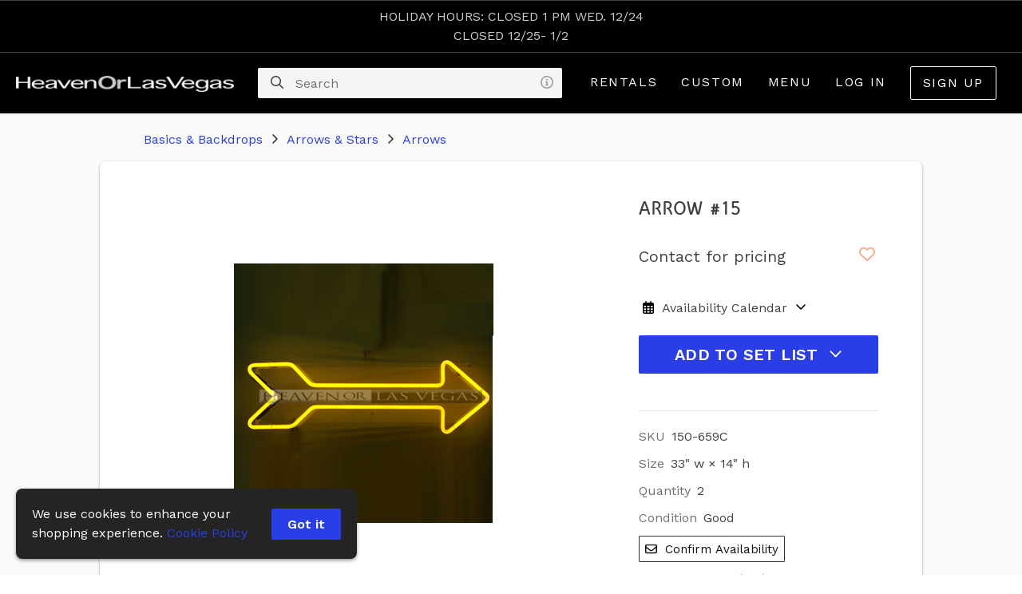

--- FILE ---
content_type: text/html
request_url: https://cdn.propcart.com/kZyK40iV9u2SqsLqJAJ2/public/notification.html
body_size: -344
content:
HOLIDAY HOURS: CLOSED 1 PM WED. 12/24
CLOSED 12/25- 1/2

--- FILE ---
content_type: text/html; charset=utf-8
request_url: https://www.google.com/recaptcha/api2/anchor?ar=1&k=6Lf26LoUAAAAAIgblOEqwFCjzPuE9N_UUNGTSALb&co=aHR0cHM6Ly9yZW50bmVvbi5jb206NDQz&hl=en&v=7gg7H51Q-naNfhmCP3_R47ho&size=invisible&anchor-ms=20000&execute-ms=15000&cb=u8tw7axtfshc
body_size: 48381
content:
<!DOCTYPE HTML><html dir="ltr" lang="en"><head><meta http-equiv="Content-Type" content="text/html; charset=UTF-8">
<meta http-equiv="X-UA-Compatible" content="IE=edge">
<title>reCAPTCHA</title>
<style type="text/css">
/* cyrillic-ext */
@font-face {
  font-family: 'Roboto';
  font-style: normal;
  font-weight: 400;
  font-stretch: 100%;
  src: url(//fonts.gstatic.com/s/roboto/v48/KFO7CnqEu92Fr1ME7kSn66aGLdTylUAMa3GUBHMdazTgWw.woff2) format('woff2');
  unicode-range: U+0460-052F, U+1C80-1C8A, U+20B4, U+2DE0-2DFF, U+A640-A69F, U+FE2E-FE2F;
}
/* cyrillic */
@font-face {
  font-family: 'Roboto';
  font-style: normal;
  font-weight: 400;
  font-stretch: 100%;
  src: url(//fonts.gstatic.com/s/roboto/v48/KFO7CnqEu92Fr1ME7kSn66aGLdTylUAMa3iUBHMdazTgWw.woff2) format('woff2');
  unicode-range: U+0301, U+0400-045F, U+0490-0491, U+04B0-04B1, U+2116;
}
/* greek-ext */
@font-face {
  font-family: 'Roboto';
  font-style: normal;
  font-weight: 400;
  font-stretch: 100%;
  src: url(//fonts.gstatic.com/s/roboto/v48/KFO7CnqEu92Fr1ME7kSn66aGLdTylUAMa3CUBHMdazTgWw.woff2) format('woff2');
  unicode-range: U+1F00-1FFF;
}
/* greek */
@font-face {
  font-family: 'Roboto';
  font-style: normal;
  font-weight: 400;
  font-stretch: 100%;
  src: url(//fonts.gstatic.com/s/roboto/v48/KFO7CnqEu92Fr1ME7kSn66aGLdTylUAMa3-UBHMdazTgWw.woff2) format('woff2');
  unicode-range: U+0370-0377, U+037A-037F, U+0384-038A, U+038C, U+038E-03A1, U+03A3-03FF;
}
/* math */
@font-face {
  font-family: 'Roboto';
  font-style: normal;
  font-weight: 400;
  font-stretch: 100%;
  src: url(//fonts.gstatic.com/s/roboto/v48/KFO7CnqEu92Fr1ME7kSn66aGLdTylUAMawCUBHMdazTgWw.woff2) format('woff2');
  unicode-range: U+0302-0303, U+0305, U+0307-0308, U+0310, U+0312, U+0315, U+031A, U+0326-0327, U+032C, U+032F-0330, U+0332-0333, U+0338, U+033A, U+0346, U+034D, U+0391-03A1, U+03A3-03A9, U+03B1-03C9, U+03D1, U+03D5-03D6, U+03F0-03F1, U+03F4-03F5, U+2016-2017, U+2034-2038, U+203C, U+2040, U+2043, U+2047, U+2050, U+2057, U+205F, U+2070-2071, U+2074-208E, U+2090-209C, U+20D0-20DC, U+20E1, U+20E5-20EF, U+2100-2112, U+2114-2115, U+2117-2121, U+2123-214F, U+2190, U+2192, U+2194-21AE, U+21B0-21E5, U+21F1-21F2, U+21F4-2211, U+2213-2214, U+2216-22FF, U+2308-230B, U+2310, U+2319, U+231C-2321, U+2336-237A, U+237C, U+2395, U+239B-23B7, U+23D0, U+23DC-23E1, U+2474-2475, U+25AF, U+25B3, U+25B7, U+25BD, U+25C1, U+25CA, U+25CC, U+25FB, U+266D-266F, U+27C0-27FF, U+2900-2AFF, U+2B0E-2B11, U+2B30-2B4C, U+2BFE, U+3030, U+FF5B, U+FF5D, U+1D400-1D7FF, U+1EE00-1EEFF;
}
/* symbols */
@font-face {
  font-family: 'Roboto';
  font-style: normal;
  font-weight: 400;
  font-stretch: 100%;
  src: url(//fonts.gstatic.com/s/roboto/v48/KFO7CnqEu92Fr1ME7kSn66aGLdTylUAMaxKUBHMdazTgWw.woff2) format('woff2');
  unicode-range: U+0001-000C, U+000E-001F, U+007F-009F, U+20DD-20E0, U+20E2-20E4, U+2150-218F, U+2190, U+2192, U+2194-2199, U+21AF, U+21E6-21F0, U+21F3, U+2218-2219, U+2299, U+22C4-22C6, U+2300-243F, U+2440-244A, U+2460-24FF, U+25A0-27BF, U+2800-28FF, U+2921-2922, U+2981, U+29BF, U+29EB, U+2B00-2BFF, U+4DC0-4DFF, U+FFF9-FFFB, U+10140-1018E, U+10190-1019C, U+101A0, U+101D0-101FD, U+102E0-102FB, U+10E60-10E7E, U+1D2C0-1D2D3, U+1D2E0-1D37F, U+1F000-1F0FF, U+1F100-1F1AD, U+1F1E6-1F1FF, U+1F30D-1F30F, U+1F315, U+1F31C, U+1F31E, U+1F320-1F32C, U+1F336, U+1F378, U+1F37D, U+1F382, U+1F393-1F39F, U+1F3A7-1F3A8, U+1F3AC-1F3AF, U+1F3C2, U+1F3C4-1F3C6, U+1F3CA-1F3CE, U+1F3D4-1F3E0, U+1F3ED, U+1F3F1-1F3F3, U+1F3F5-1F3F7, U+1F408, U+1F415, U+1F41F, U+1F426, U+1F43F, U+1F441-1F442, U+1F444, U+1F446-1F449, U+1F44C-1F44E, U+1F453, U+1F46A, U+1F47D, U+1F4A3, U+1F4B0, U+1F4B3, U+1F4B9, U+1F4BB, U+1F4BF, U+1F4C8-1F4CB, U+1F4D6, U+1F4DA, U+1F4DF, U+1F4E3-1F4E6, U+1F4EA-1F4ED, U+1F4F7, U+1F4F9-1F4FB, U+1F4FD-1F4FE, U+1F503, U+1F507-1F50B, U+1F50D, U+1F512-1F513, U+1F53E-1F54A, U+1F54F-1F5FA, U+1F610, U+1F650-1F67F, U+1F687, U+1F68D, U+1F691, U+1F694, U+1F698, U+1F6AD, U+1F6B2, U+1F6B9-1F6BA, U+1F6BC, U+1F6C6-1F6CF, U+1F6D3-1F6D7, U+1F6E0-1F6EA, U+1F6F0-1F6F3, U+1F6F7-1F6FC, U+1F700-1F7FF, U+1F800-1F80B, U+1F810-1F847, U+1F850-1F859, U+1F860-1F887, U+1F890-1F8AD, U+1F8B0-1F8BB, U+1F8C0-1F8C1, U+1F900-1F90B, U+1F93B, U+1F946, U+1F984, U+1F996, U+1F9E9, U+1FA00-1FA6F, U+1FA70-1FA7C, U+1FA80-1FA89, U+1FA8F-1FAC6, U+1FACE-1FADC, U+1FADF-1FAE9, U+1FAF0-1FAF8, U+1FB00-1FBFF;
}
/* vietnamese */
@font-face {
  font-family: 'Roboto';
  font-style: normal;
  font-weight: 400;
  font-stretch: 100%;
  src: url(//fonts.gstatic.com/s/roboto/v48/KFO7CnqEu92Fr1ME7kSn66aGLdTylUAMa3OUBHMdazTgWw.woff2) format('woff2');
  unicode-range: U+0102-0103, U+0110-0111, U+0128-0129, U+0168-0169, U+01A0-01A1, U+01AF-01B0, U+0300-0301, U+0303-0304, U+0308-0309, U+0323, U+0329, U+1EA0-1EF9, U+20AB;
}
/* latin-ext */
@font-face {
  font-family: 'Roboto';
  font-style: normal;
  font-weight: 400;
  font-stretch: 100%;
  src: url(//fonts.gstatic.com/s/roboto/v48/KFO7CnqEu92Fr1ME7kSn66aGLdTylUAMa3KUBHMdazTgWw.woff2) format('woff2');
  unicode-range: U+0100-02BA, U+02BD-02C5, U+02C7-02CC, U+02CE-02D7, U+02DD-02FF, U+0304, U+0308, U+0329, U+1D00-1DBF, U+1E00-1E9F, U+1EF2-1EFF, U+2020, U+20A0-20AB, U+20AD-20C0, U+2113, U+2C60-2C7F, U+A720-A7FF;
}
/* latin */
@font-face {
  font-family: 'Roboto';
  font-style: normal;
  font-weight: 400;
  font-stretch: 100%;
  src: url(//fonts.gstatic.com/s/roboto/v48/KFO7CnqEu92Fr1ME7kSn66aGLdTylUAMa3yUBHMdazQ.woff2) format('woff2');
  unicode-range: U+0000-00FF, U+0131, U+0152-0153, U+02BB-02BC, U+02C6, U+02DA, U+02DC, U+0304, U+0308, U+0329, U+2000-206F, U+20AC, U+2122, U+2191, U+2193, U+2212, U+2215, U+FEFF, U+FFFD;
}
/* cyrillic-ext */
@font-face {
  font-family: 'Roboto';
  font-style: normal;
  font-weight: 500;
  font-stretch: 100%;
  src: url(//fonts.gstatic.com/s/roboto/v48/KFO7CnqEu92Fr1ME7kSn66aGLdTylUAMa3GUBHMdazTgWw.woff2) format('woff2');
  unicode-range: U+0460-052F, U+1C80-1C8A, U+20B4, U+2DE0-2DFF, U+A640-A69F, U+FE2E-FE2F;
}
/* cyrillic */
@font-face {
  font-family: 'Roboto';
  font-style: normal;
  font-weight: 500;
  font-stretch: 100%;
  src: url(//fonts.gstatic.com/s/roboto/v48/KFO7CnqEu92Fr1ME7kSn66aGLdTylUAMa3iUBHMdazTgWw.woff2) format('woff2');
  unicode-range: U+0301, U+0400-045F, U+0490-0491, U+04B0-04B1, U+2116;
}
/* greek-ext */
@font-face {
  font-family: 'Roboto';
  font-style: normal;
  font-weight: 500;
  font-stretch: 100%;
  src: url(//fonts.gstatic.com/s/roboto/v48/KFO7CnqEu92Fr1ME7kSn66aGLdTylUAMa3CUBHMdazTgWw.woff2) format('woff2');
  unicode-range: U+1F00-1FFF;
}
/* greek */
@font-face {
  font-family: 'Roboto';
  font-style: normal;
  font-weight: 500;
  font-stretch: 100%;
  src: url(//fonts.gstatic.com/s/roboto/v48/KFO7CnqEu92Fr1ME7kSn66aGLdTylUAMa3-UBHMdazTgWw.woff2) format('woff2');
  unicode-range: U+0370-0377, U+037A-037F, U+0384-038A, U+038C, U+038E-03A1, U+03A3-03FF;
}
/* math */
@font-face {
  font-family: 'Roboto';
  font-style: normal;
  font-weight: 500;
  font-stretch: 100%;
  src: url(//fonts.gstatic.com/s/roboto/v48/KFO7CnqEu92Fr1ME7kSn66aGLdTylUAMawCUBHMdazTgWw.woff2) format('woff2');
  unicode-range: U+0302-0303, U+0305, U+0307-0308, U+0310, U+0312, U+0315, U+031A, U+0326-0327, U+032C, U+032F-0330, U+0332-0333, U+0338, U+033A, U+0346, U+034D, U+0391-03A1, U+03A3-03A9, U+03B1-03C9, U+03D1, U+03D5-03D6, U+03F0-03F1, U+03F4-03F5, U+2016-2017, U+2034-2038, U+203C, U+2040, U+2043, U+2047, U+2050, U+2057, U+205F, U+2070-2071, U+2074-208E, U+2090-209C, U+20D0-20DC, U+20E1, U+20E5-20EF, U+2100-2112, U+2114-2115, U+2117-2121, U+2123-214F, U+2190, U+2192, U+2194-21AE, U+21B0-21E5, U+21F1-21F2, U+21F4-2211, U+2213-2214, U+2216-22FF, U+2308-230B, U+2310, U+2319, U+231C-2321, U+2336-237A, U+237C, U+2395, U+239B-23B7, U+23D0, U+23DC-23E1, U+2474-2475, U+25AF, U+25B3, U+25B7, U+25BD, U+25C1, U+25CA, U+25CC, U+25FB, U+266D-266F, U+27C0-27FF, U+2900-2AFF, U+2B0E-2B11, U+2B30-2B4C, U+2BFE, U+3030, U+FF5B, U+FF5D, U+1D400-1D7FF, U+1EE00-1EEFF;
}
/* symbols */
@font-face {
  font-family: 'Roboto';
  font-style: normal;
  font-weight: 500;
  font-stretch: 100%;
  src: url(//fonts.gstatic.com/s/roboto/v48/KFO7CnqEu92Fr1ME7kSn66aGLdTylUAMaxKUBHMdazTgWw.woff2) format('woff2');
  unicode-range: U+0001-000C, U+000E-001F, U+007F-009F, U+20DD-20E0, U+20E2-20E4, U+2150-218F, U+2190, U+2192, U+2194-2199, U+21AF, U+21E6-21F0, U+21F3, U+2218-2219, U+2299, U+22C4-22C6, U+2300-243F, U+2440-244A, U+2460-24FF, U+25A0-27BF, U+2800-28FF, U+2921-2922, U+2981, U+29BF, U+29EB, U+2B00-2BFF, U+4DC0-4DFF, U+FFF9-FFFB, U+10140-1018E, U+10190-1019C, U+101A0, U+101D0-101FD, U+102E0-102FB, U+10E60-10E7E, U+1D2C0-1D2D3, U+1D2E0-1D37F, U+1F000-1F0FF, U+1F100-1F1AD, U+1F1E6-1F1FF, U+1F30D-1F30F, U+1F315, U+1F31C, U+1F31E, U+1F320-1F32C, U+1F336, U+1F378, U+1F37D, U+1F382, U+1F393-1F39F, U+1F3A7-1F3A8, U+1F3AC-1F3AF, U+1F3C2, U+1F3C4-1F3C6, U+1F3CA-1F3CE, U+1F3D4-1F3E0, U+1F3ED, U+1F3F1-1F3F3, U+1F3F5-1F3F7, U+1F408, U+1F415, U+1F41F, U+1F426, U+1F43F, U+1F441-1F442, U+1F444, U+1F446-1F449, U+1F44C-1F44E, U+1F453, U+1F46A, U+1F47D, U+1F4A3, U+1F4B0, U+1F4B3, U+1F4B9, U+1F4BB, U+1F4BF, U+1F4C8-1F4CB, U+1F4D6, U+1F4DA, U+1F4DF, U+1F4E3-1F4E6, U+1F4EA-1F4ED, U+1F4F7, U+1F4F9-1F4FB, U+1F4FD-1F4FE, U+1F503, U+1F507-1F50B, U+1F50D, U+1F512-1F513, U+1F53E-1F54A, U+1F54F-1F5FA, U+1F610, U+1F650-1F67F, U+1F687, U+1F68D, U+1F691, U+1F694, U+1F698, U+1F6AD, U+1F6B2, U+1F6B9-1F6BA, U+1F6BC, U+1F6C6-1F6CF, U+1F6D3-1F6D7, U+1F6E0-1F6EA, U+1F6F0-1F6F3, U+1F6F7-1F6FC, U+1F700-1F7FF, U+1F800-1F80B, U+1F810-1F847, U+1F850-1F859, U+1F860-1F887, U+1F890-1F8AD, U+1F8B0-1F8BB, U+1F8C0-1F8C1, U+1F900-1F90B, U+1F93B, U+1F946, U+1F984, U+1F996, U+1F9E9, U+1FA00-1FA6F, U+1FA70-1FA7C, U+1FA80-1FA89, U+1FA8F-1FAC6, U+1FACE-1FADC, U+1FADF-1FAE9, U+1FAF0-1FAF8, U+1FB00-1FBFF;
}
/* vietnamese */
@font-face {
  font-family: 'Roboto';
  font-style: normal;
  font-weight: 500;
  font-stretch: 100%;
  src: url(//fonts.gstatic.com/s/roboto/v48/KFO7CnqEu92Fr1ME7kSn66aGLdTylUAMa3OUBHMdazTgWw.woff2) format('woff2');
  unicode-range: U+0102-0103, U+0110-0111, U+0128-0129, U+0168-0169, U+01A0-01A1, U+01AF-01B0, U+0300-0301, U+0303-0304, U+0308-0309, U+0323, U+0329, U+1EA0-1EF9, U+20AB;
}
/* latin-ext */
@font-face {
  font-family: 'Roboto';
  font-style: normal;
  font-weight: 500;
  font-stretch: 100%;
  src: url(//fonts.gstatic.com/s/roboto/v48/KFO7CnqEu92Fr1ME7kSn66aGLdTylUAMa3KUBHMdazTgWw.woff2) format('woff2');
  unicode-range: U+0100-02BA, U+02BD-02C5, U+02C7-02CC, U+02CE-02D7, U+02DD-02FF, U+0304, U+0308, U+0329, U+1D00-1DBF, U+1E00-1E9F, U+1EF2-1EFF, U+2020, U+20A0-20AB, U+20AD-20C0, U+2113, U+2C60-2C7F, U+A720-A7FF;
}
/* latin */
@font-face {
  font-family: 'Roboto';
  font-style: normal;
  font-weight: 500;
  font-stretch: 100%;
  src: url(//fonts.gstatic.com/s/roboto/v48/KFO7CnqEu92Fr1ME7kSn66aGLdTylUAMa3yUBHMdazQ.woff2) format('woff2');
  unicode-range: U+0000-00FF, U+0131, U+0152-0153, U+02BB-02BC, U+02C6, U+02DA, U+02DC, U+0304, U+0308, U+0329, U+2000-206F, U+20AC, U+2122, U+2191, U+2193, U+2212, U+2215, U+FEFF, U+FFFD;
}
/* cyrillic-ext */
@font-face {
  font-family: 'Roboto';
  font-style: normal;
  font-weight: 900;
  font-stretch: 100%;
  src: url(//fonts.gstatic.com/s/roboto/v48/KFO7CnqEu92Fr1ME7kSn66aGLdTylUAMa3GUBHMdazTgWw.woff2) format('woff2');
  unicode-range: U+0460-052F, U+1C80-1C8A, U+20B4, U+2DE0-2DFF, U+A640-A69F, U+FE2E-FE2F;
}
/* cyrillic */
@font-face {
  font-family: 'Roboto';
  font-style: normal;
  font-weight: 900;
  font-stretch: 100%;
  src: url(//fonts.gstatic.com/s/roboto/v48/KFO7CnqEu92Fr1ME7kSn66aGLdTylUAMa3iUBHMdazTgWw.woff2) format('woff2');
  unicode-range: U+0301, U+0400-045F, U+0490-0491, U+04B0-04B1, U+2116;
}
/* greek-ext */
@font-face {
  font-family: 'Roboto';
  font-style: normal;
  font-weight: 900;
  font-stretch: 100%;
  src: url(//fonts.gstatic.com/s/roboto/v48/KFO7CnqEu92Fr1ME7kSn66aGLdTylUAMa3CUBHMdazTgWw.woff2) format('woff2');
  unicode-range: U+1F00-1FFF;
}
/* greek */
@font-face {
  font-family: 'Roboto';
  font-style: normal;
  font-weight: 900;
  font-stretch: 100%;
  src: url(//fonts.gstatic.com/s/roboto/v48/KFO7CnqEu92Fr1ME7kSn66aGLdTylUAMa3-UBHMdazTgWw.woff2) format('woff2');
  unicode-range: U+0370-0377, U+037A-037F, U+0384-038A, U+038C, U+038E-03A1, U+03A3-03FF;
}
/* math */
@font-face {
  font-family: 'Roboto';
  font-style: normal;
  font-weight: 900;
  font-stretch: 100%;
  src: url(//fonts.gstatic.com/s/roboto/v48/KFO7CnqEu92Fr1ME7kSn66aGLdTylUAMawCUBHMdazTgWw.woff2) format('woff2');
  unicode-range: U+0302-0303, U+0305, U+0307-0308, U+0310, U+0312, U+0315, U+031A, U+0326-0327, U+032C, U+032F-0330, U+0332-0333, U+0338, U+033A, U+0346, U+034D, U+0391-03A1, U+03A3-03A9, U+03B1-03C9, U+03D1, U+03D5-03D6, U+03F0-03F1, U+03F4-03F5, U+2016-2017, U+2034-2038, U+203C, U+2040, U+2043, U+2047, U+2050, U+2057, U+205F, U+2070-2071, U+2074-208E, U+2090-209C, U+20D0-20DC, U+20E1, U+20E5-20EF, U+2100-2112, U+2114-2115, U+2117-2121, U+2123-214F, U+2190, U+2192, U+2194-21AE, U+21B0-21E5, U+21F1-21F2, U+21F4-2211, U+2213-2214, U+2216-22FF, U+2308-230B, U+2310, U+2319, U+231C-2321, U+2336-237A, U+237C, U+2395, U+239B-23B7, U+23D0, U+23DC-23E1, U+2474-2475, U+25AF, U+25B3, U+25B7, U+25BD, U+25C1, U+25CA, U+25CC, U+25FB, U+266D-266F, U+27C0-27FF, U+2900-2AFF, U+2B0E-2B11, U+2B30-2B4C, U+2BFE, U+3030, U+FF5B, U+FF5D, U+1D400-1D7FF, U+1EE00-1EEFF;
}
/* symbols */
@font-face {
  font-family: 'Roboto';
  font-style: normal;
  font-weight: 900;
  font-stretch: 100%;
  src: url(//fonts.gstatic.com/s/roboto/v48/KFO7CnqEu92Fr1ME7kSn66aGLdTylUAMaxKUBHMdazTgWw.woff2) format('woff2');
  unicode-range: U+0001-000C, U+000E-001F, U+007F-009F, U+20DD-20E0, U+20E2-20E4, U+2150-218F, U+2190, U+2192, U+2194-2199, U+21AF, U+21E6-21F0, U+21F3, U+2218-2219, U+2299, U+22C4-22C6, U+2300-243F, U+2440-244A, U+2460-24FF, U+25A0-27BF, U+2800-28FF, U+2921-2922, U+2981, U+29BF, U+29EB, U+2B00-2BFF, U+4DC0-4DFF, U+FFF9-FFFB, U+10140-1018E, U+10190-1019C, U+101A0, U+101D0-101FD, U+102E0-102FB, U+10E60-10E7E, U+1D2C0-1D2D3, U+1D2E0-1D37F, U+1F000-1F0FF, U+1F100-1F1AD, U+1F1E6-1F1FF, U+1F30D-1F30F, U+1F315, U+1F31C, U+1F31E, U+1F320-1F32C, U+1F336, U+1F378, U+1F37D, U+1F382, U+1F393-1F39F, U+1F3A7-1F3A8, U+1F3AC-1F3AF, U+1F3C2, U+1F3C4-1F3C6, U+1F3CA-1F3CE, U+1F3D4-1F3E0, U+1F3ED, U+1F3F1-1F3F3, U+1F3F5-1F3F7, U+1F408, U+1F415, U+1F41F, U+1F426, U+1F43F, U+1F441-1F442, U+1F444, U+1F446-1F449, U+1F44C-1F44E, U+1F453, U+1F46A, U+1F47D, U+1F4A3, U+1F4B0, U+1F4B3, U+1F4B9, U+1F4BB, U+1F4BF, U+1F4C8-1F4CB, U+1F4D6, U+1F4DA, U+1F4DF, U+1F4E3-1F4E6, U+1F4EA-1F4ED, U+1F4F7, U+1F4F9-1F4FB, U+1F4FD-1F4FE, U+1F503, U+1F507-1F50B, U+1F50D, U+1F512-1F513, U+1F53E-1F54A, U+1F54F-1F5FA, U+1F610, U+1F650-1F67F, U+1F687, U+1F68D, U+1F691, U+1F694, U+1F698, U+1F6AD, U+1F6B2, U+1F6B9-1F6BA, U+1F6BC, U+1F6C6-1F6CF, U+1F6D3-1F6D7, U+1F6E0-1F6EA, U+1F6F0-1F6F3, U+1F6F7-1F6FC, U+1F700-1F7FF, U+1F800-1F80B, U+1F810-1F847, U+1F850-1F859, U+1F860-1F887, U+1F890-1F8AD, U+1F8B0-1F8BB, U+1F8C0-1F8C1, U+1F900-1F90B, U+1F93B, U+1F946, U+1F984, U+1F996, U+1F9E9, U+1FA00-1FA6F, U+1FA70-1FA7C, U+1FA80-1FA89, U+1FA8F-1FAC6, U+1FACE-1FADC, U+1FADF-1FAE9, U+1FAF0-1FAF8, U+1FB00-1FBFF;
}
/* vietnamese */
@font-face {
  font-family: 'Roboto';
  font-style: normal;
  font-weight: 900;
  font-stretch: 100%;
  src: url(//fonts.gstatic.com/s/roboto/v48/KFO7CnqEu92Fr1ME7kSn66aGLdTylUAMa3OUBHMdazTgWw.woff2) format('woff2');
  unicode-range: U+0102-0103, U+0110-0111, U+0128-0129, U+0168-0169, U+01A0-01A1, U+01AF-01B0, U+0300-0301, U+0303-0304, U+0308-0309, U+0323, U+0329, U+1EA0-1EF9, U+20AB;
}
/* latin-ext */
@font-face {
  font-family: 'Roboto';
  font-style: normal;
  font-weight: 900;
  font-stretch: 100%;
  src: url(//fonts.gstatic.com/s/roboto/v48/KFO7CnqEu92Fr1ME7kSn66aGLdTylUAMa3KUBHMdazTgWw.woff2) format('woff2');
  unicode-range: U+0100-02BA, U+02BD-02C5, U+02C7-02CC, U+02CE-02D7, U+02DD-02FF, U+0304, U+0308, U+0329, U+1D00-1DBF, U+1E00-1E9F, U+1EF2-1EFF, U+2020, U+20A0-20AB, U+20AD-20C0, U+2113, U+2C60-2C7F, U+A720-A7FF;
}
/* latin */
@font-face {
  font-family: 'Roboto';
  font-style: normal;
  font-weight: 900;
  font-stretch: 100%;
  src: url(//fonts.gstatic.com/s/roboto/v48/KFO7CnqEu92Fr1ME7kSn66aGLdTylUAMa3yUBHMdazQ.woff2) format('woff2');
  unicode-range: U+0000-00FF, U+0131, U+0152-0153, U+02BB-02BC, U+02C6, U+02DA, U+02DC, U+0304, U+0308, U+0329, U+2000-206F, U+20AC, U+2122, U+2191, U+2193, U+2212, U+2215, U+FEFF, U+FFFD;
}

</style>
<link rel="stylesheet" type="text/css" href="https://www.gstatic.com/recaptcha/releases/7gg7H51Q-naNfhmCP3_R47ho/styles__ltr.css">
<script nonce="7lIWXtz_5kJqyo6NRnXDRw" type="text/javascript">window['__recaptcha_api'] = 'https://www.google.com/recaptcha/api2/';</script>
<script type="text/javascript" src="https://www.gstatic.com/recaptcha/releases/7gg7H51Q-naNfhmCP3_R47ho/recaptcha__en.js" nonce="7lIWXtz_5kJqyo6NRnXDRw">
      
    </script></head>
<body><div id="rc-anchor-alert" class="rc-anchor-alert"></div>
<input type="hidden" id="recaptcha-token" value="[base64]">
<script type="text/javascript" nonce="7lIWXtz_5kJqyo6NRnXDRw">
      recaptcha.anchor.Main.init("[\x22ainput\x22,[\x22bgdata\x22,\x22\x22,\[base64]/[base64]/[base64]/KE4oMTI0LHYsdi5HKSxMWihsLHYpKTpOKDEyNCx2LGwpLFYpLHYpLFQpKSxGKDE3MSx2KX0scjc9ZnVuY3Rpb24obCl7cmV0dXJuIGx9LEM9ZnVuY3Rpb24obCxWLHYpe04odixsLFYpLFZbYWtdPTI3OTZ9LG49ZnVuY3Rpb24obCxWKXtWLlg9KChWLlg/[base64]/[base64]/[base64]/[base64]/[base64]/[base64]/[base64]/[base64]/[base64]/[base64]/[base64]\\u003d\x22,\[base64]\x22,\x22w7TDvsOEwpxJAhQ3wq3DgsOBQ2zDncOZSMOewr80UMOOQ1NZbjbDm8K7ZsKOwqfCkMOtcG/CgRvDv2nCpwJYX8OAL8O7wozDj8OSwq9ewqpyZnhuO8OUwo0RGsOxSwPCuMKUbkLDsA0HVEZONVzCm8KkwpQvLhzCicKCWW7Djg/Cr8Kkw4N1EsOrwq7Ck8K3VMONFWPDo8KMwpMCwqnCicKdw7HDkELCklgDw5kFwos9w5XCi8KUwpfDocOJbsK1LsO8w4ZOwqTDvsKOwoVOw6zCmSVeMsKnBcOaZW7Ct8KmH1nCvsO0w4cbw7hnw4M+HcOTZMKww7MKw5vCqnHDisKnwq/CssO1GwYgw5IAYsKrasKfeMKudMOqUjfCtxMTwrPDjMOJwpDCjlZoRMKDTUgOcsOVw652wpxmO2XDhRRTw59fw5PCmsKtw7cWA8OpwrHCl8O/CkvCocKvw7wCw5xew7MOIMKkw4BXw4N/LinDux7CksKVw6Utw7gSw53Cj8KcNcKbXzjDksOCFsOVGXrCmsKXJBDDtllOfRPDhgHDu1k7UcOFGcKEwqPDssK0R8KOwro7w4kQUmErwoshw5DCiMO7YsKLw6EowrY9GMKnwqXCjcOewqcSHcKuw6Rmwp3CjFLCtsO5w6XCscK/w4hzHsKcV8KewoLDrBXCv8KawrEwCgsQfW/CjcK9QngpMMKIf2nCi8OhwrXDtQcFw5nDkUbCmmPCsAdFCsKOwrfCvktNwpXCgyZSwoLCsl/[base64]/wq7DonfCrSxwElnClsK6GMO8BWTDj2fDtjMSw6HCh0RTOcKAwpdpeCzDlsOSwpXDjcOAw43CqsOqW8OiEsKgX8OEUMOSwrpQVMKyeww8wq/[base64]/Ch1J/wo3CjhnCtxA0w7JnHCUuw43DintfcG/[base64]/w6p+wohqc3wVEsOUw6LDqMO4RsK3FMOnw4PClEQLw6LClMKGEMK7EjvDnEAnwrDDnMKXwo7DpMKsw7BvD8ONw7QtCMKIIUAwworDhxADUXMxPh7DqGrDoD57WjbDocOMw49eRsKDODJiw6dRdsK/[base64]/ChsKeRxEecMOBw5Biw6vCiMOYwqotwqBFw4o0dsO8wrvDqcKFOnrCjcOhw601w5/CiTcHw6vCjsKlIkIfbh3CtQ1WYcOZZXnDvcKWwrnCqC7CmcOzw7jCtcKuw5gwXcKVT8K6WcOEwoLDkEFtwr5iwobDs0cEGMKKLcKjIi7ConEBJcK9worDrMOuNgNcI0/[base64]/DlzAxw5PDqsKiw5JKOcOZe8KLQGzCisODBsKywokUF2oDecKjw7dqwoUtKMKyIMKCw6/CtTbCicKGJcODQljDhMOLYcKzFsOBw5JRwpTCrsOTVw0gTsOHbC8iw4N4w4F0WSYbOcO8Vi0wWcKRGXrDu2vDkMKYw7duw4DCusKuw7XCr8KWV1sGwq5DScKpOTzDgcKdwrN6fiNMwpfCuxvDjHgXM8OmwrlTwq9vYsK8XsOYwr/Dl0UVRz5MeVrDmxrChHfCg8OfwqvDr8KOF8KbXlREwqzDrQgIQcKQw4bChnAqAwHCnClowr1cI8KZJG/Du8OYDcKbaRt2TTEBeMOINjfCn8OYw609DVRnwpnCuGRKwrrCrsO5dzgYTTtew4FCwqPCkcOfw6PCkxbDucOkL8Olw5HCux3DiEjDgChvTcONcALDhsKYb8OowpV3wqXDmBzCjcKpw4Buw5xfw73CslhdFsOgIlgMwox8w6Ebwo/CqAYNV8K9w7FTw6/[base64]/ClMKrwpMNPEYcw5QRfV/Co8OKw5LCnnDDtsOuYMOUCsKDwoU6U8OXTgEYNXY/DWzDhhLDucKGRMKLw5PCkMKdVw/CgMKgbAnDtcKiDis8JMKUVsOiwq/[base64]/ChMOYThUewo5rw5PCl0tGw655TD4vw4Mzw5rDgcOUPkI1XTjDl8OAwptFBsKqwoTDkcOfNsKeK8OjJMK1ZTTCocOswp/DmMO1L04KbnLCq3d6w5LCqwzCtsOyEcONCcOAU0RVF8KrwqHDl8Kgw4pVN8OBZ8Kaf8OvdMKSwq5lwqULw7bCg08LwofDrV99wq7Coyprw7bDh2V/dGJhZcKtw7QMH8KNAsOYaMOaJsONbjIMwqx9IivDr8OfwqjDgVjCv3M6w5xXbsObOMKsw7fDvXVoBMKPw6HCsTwyw77CiMOuwqFPw4jCjsODKTnCjMKWHX07wqvDjcKZw4wdwrUHw7vDsyp5wqjDtVt2w4LCvMKVOsKZwpgkWMK/wq5/w78yw7nDl8Oaw4coBMOGw6bCk8O2w6EvwqTCicOywp/DjFHCj2BQBRrCnxhDWjJaDcOrV8O5w54YwrN/w7TDlTBAw41KwpHDmCLCo8KRwrTDmcKwEMK4w5hJw7c/KUQ6B8Kkw5NDwpbDncO8w63CrUjCr8KkIxRdEcOGDjYYaQY/CgfDkgpOw7PCrTVTIMKSSMKIw5jCk1TDoWokw5Idd8OBMTR+wq52MXLDtMKPwpNwwq53JlzDqSlTUcKSw41gIcOaNFbCksO7wqrDgh/Dt8OZwrJ5w6B2fsOjaMKTw4nDrcK0ZAPChMO3w4/CjcOKLSXCrmTDsiVZw6M4wq3ChsKjYkjDkGzCvMOrMjDCncOSwpF6cMOvw5AEw44LAzE6VcKNd3fCmsO8w4R6w7DCvMKEw7wnDArDt1/CsxpewqMkwrI0agcDw7l+e3TDvSwRwqDDrMKgTgtawpM5wpQCwp/Cry3CpCTDlsKaw7/[base64]/DicK2AcOYw5vCgsO3QAU3BVfDo8OSwqsrw7VDwr7DuiXCmsKtw5p9w7/CkXrCisO6ODcwAXfDqcOFUxsRw5jDhCLClMOFw5hMHV5xwpAodsKRZsOZwrBUwps+RMO7w5XCkMKVKsOvw6RAIQjDjVN4H8KkWR7CgXA8wrvCg20Ow6d/EsKLIGTCtirDoMOjPSvDnUh9wpp2T8KSIcKLXGwfXVTCuk/CnsK2THTCgnrDq2B7KMKrw44sw4rCksKREw1lAUwaIsO8w4zDkMO6woHDpnZ4w75zQVvCiMOoDyHCmsKywqlGPsOxwoTCpzYbcMKBM37DsA7Cu8KWRzBLw79BQnTDkRkKwoXCjVzCg1pTw75aw57DlVQsIsOPW8KSwqsnwoEXwpVtw4HDlcKIwrPCvz/[base64]/DtFvCuMKjADDDsMKZwqkPYMO1wqPDmMO4w5rCocK/[base64]/w4PCriQiw4jDll3CiMOkw4RvSBdxwqbDslJfwr9ufcOkw7jCsFxtw4XDp8KJHsKtWjPCuy3CsHZ7wp56wrw1EMOCXWJzwpLCpsOQwofCs8KgwoXDncOZIMKOecOEwpLCssKZw4XDm8KdLsOHwrk+wodPWMOYwq/Ds8Kow4nDqMKhw6XCvRR1wqTCuWJFLSDCtiPCjAcNw6DCqcOHQcKVwpnDpcKUwpA5YFfCkTPCo8KvwqHCgRIMw7o/ccOrwr3CnsO6w4DCqsKrP8ObQsKUwprDi8K6w5/CiVnCmFwywozCkR/CiQ8Zwp3Cn018wq7DpBphwobCrT3DvjHDqcOPWMO8NcOgc8K7w6BqwpLDrUnDr8Oqw7Ivw6o8EjFTwrlRGF1Jw4QZw414w648woHCv8OlMMO5wobDtsKtAMOBL3xaPMK0KzjCpi7DomTCm8KfL8K2TsOywrxMwrfCol/DvcO4wpnDpsK8OFRzwqAfwoXDm8KQw4QMF0Y4c8KkUBLDisOROg7DmMK8WsOjRF/DmwEqQcKXwqrCkRXDusKqa0YGwokuwpEHwrRbHVgcw69rwpnDkk0BW8KTPcKrw5hde1xkGmLDmUAvwpLCoz7Di8OLaRrDjsOYcsK/wo/Di8O4XsOhOcKXRF3CnsK0bypIw6p+R8KYZsKswpzDsh9IEE7Dpkx5wpRjw44MThZoEcKeaMOZwpxCw5Jzw5EFeMOUwrBZw7YxZcKNEMOAwrEHw5PDp8O2JTQVKBfCm8KMwr3DtsKxw5nDnsK6wrhje2/[base64]/CmMOBwqHCjTBOwpkNwojCq8OzeMKfYcO+J3VjAn8pcsOBwoItwqoEYkYyZcOiFlQODRzDkzlacMOCDk0oQsO3cmzDhG3DmU43w7M8w6TCr8K8wqpiwqfDoWAxNDM6wrPCk8KqwrHCoAfDjnzDsMKxwrVUw5fCnQNUwr/CqQDDtsKiw4/DkENfwrsqw6FZwrzDnFzDvE3DkFXDscKSJQ3DscKjwqjDmWAEwpAECsKvwp5xIMKfW8OLw4PDgMOtNx/Dr8Kew5p8w5Fgw5/[base64]/DvcOCXxLDl1IEEMKzw5lcw5EowqVBGWHCtcOtPWfDr8KECcKywrXDqjNuwrzChz1Dw6Vcwr/DsVTDm8Oyw5VyL8KkwrnDu8Osw5rClcKfwopQPRzDuClYc8O2w67Dp8KOw5XDpMK8wqnCscKjJcOhfGvCqcKjw71DBUdQA8OMO3nCvcKkwpfDgcOWVsK8w7HDoGPDk8KUwo/Cj05ew6bCm8K9MMO+EMOLRlxKCsKzZQUsGy7DoXt4w6VWJiFQEcOLw53DqyLDq2LDusOIKsOufMOMwpfCtMOuwrfCow8ow4NPw78FEXoewprCtsK0NWYjTMOrwqhyc8KIwqXCpw/[base64]/wr7DhMKzC8KReQU4dGRIFcO0w49bw7EKwqc4w7rCr205fn56a8KPJ8KNDXDCjcOZZz5Xwo7CpsKWwrPCn2/[base64]/[base64]/DmcKVw4QdJ2bCisKDacK6EsOGSsKQFgRIw7UUw5TCqDjDpMONCHrChMKswpLDvsKaMcK8EGgEE8Ocw5rDvQUxaVcXwovDhMOgP8OuDGZTP8Oewr7Dn8Kyw71Kw7HDqcKxK3DDlWheIDU7WcKTw5tvwqnDsQfCssKVVMO6YsK3G3M7wpkaVSJ1A1p/wrp2w4/DlMKveMK0woDDqRzCg8OiJsKNw5NVw7Irw7YESkdYWg3DkjdMRMOzwql/aTzClsOufEd1w4V+TMODL8OVaiECw4kxFMOww6PCtMK/[base64]/DtnkIw5U1W13Ck8O+w7HDscOPwppsGsO7IMORPMKZc8K8wogQw7IYI8O2w4Yuwq/DvnISC8OfcsOiBcK3JkzCqMK8GzTCmcKKwobCgHTCpCouf8KqwrrCljsQUCBtwrrCm8OXwo46w6k+wq/[base64]/CqsKQw4ZjworDvSJqK0kRBXRvw6A+w6vCtDvClgrDsV1lw7RSCW0EZRPDmsOzBsKow6oTAyhEZQvDscKLb2NpZ2ExTsO9dsKScAYnUUjCpcKYSsKdD1FwaQRNRRUQwq/CkRtgCMK9woDCiy/[base64]/Dg2Faw77DmMOXwrQswrBLwp7Di8O9wqVvKEvCrCxBwpNvw5bCj8OWdsKvw5/[base64]/wo7DjMOUBMKVwqstbsOsaMKOGsOrTsOSw4zDnEzDssOmFsKVRUrCkgXChXQFwqwlw5vCqynDu2jCl8KNDsOoUTLCvMOJFsKUUMKMLgPChsKtwpnDvUJwCMO+C8O/[base64]/DnFA3Rw5Iw5PCgBpNDsOoaV0/[base64]/[base64]/Cm8KZCMKGXGgPwoNlwrvDsxFMNSwgBQJrwrbCucKRH8KNwqbCssKoDg0sIR90D2fDoyzCn8OheyjDl8O/KMO0FsOsw70AwqckwqLCuRpTAMKYw7IyfMOPw47CrsKPO8OHZDzCmMKKEg7Cv8OCFMOLw4bDk03CocOKw5rDgE/CpwzDoXvDjDU3wpghw7QeZ8OcwpYyXg5RwoXDqhPDrsOXS8KGEHrDh8KRw6rCpE0QwqAPWcKsw70rw7JKLsOudMOzwptdBk8ZNsOzw7Jpa8K4w7HCisOdKMK9N8OCwr/[base64]/N8KqFzwGVUrDgH5EPGDDjyzDiMOMw5DCk1R7w5bCh18qH1l8f8Kvwok+w64Hw5NQBjTCqBw0wrt4S3vDvgjDpBfDisOxw7rCnHF3CcOcw5PDjMKIJAMXeUUywpIaZMKjwoTCgUAhwo5dH0okwr91wp3DnB0pPxISw7kdesOQJ8Obwp3CmMKsw5FCw4/CoFXDt8OWwp03C8KRwoopw68aMkJPwqEIa8KOLj3DqsOtAsO/UMKResO1FsOwThDCgcOFDMKMwqQZZkp1wrfCthTCpQbChcOfQWXDqmIvwrpQNcK0wqAYw7Jaa8OzMcOlEwkaMFMJw4Mww6TDhRDDn1sew6TCg8O7VAA5ZcOnwpHCp2APw4AxRcOyw4jCuMKVw5bCsEXCi3JFfWITWsKSIcKvTcOSa8Kqwq9/w5p5wqdVUcOBw7YMBMOUKTBaXcOCw4ltw77CqFArWyAVw5R1wo/DtyxIwqLCosORYg5BXMKyBg3CsyLChMKlbcOFImLDkWnCv8K3UMKFwqFNwozDvsKLKBDCusOwTWZ8wqJ3RjPDvU7DuFHDtXfCikRrw4Qdw5dqw6hiw5Ecw4HDt8OURcKwWsKuwofCicOrwqxNfsOGOlLClMOGw7LCl8KNwokwB3HCnnTCn8ONEhsqw6/DhcK4ETLCtHzDiTUPw6jCncOxejxASQUdwqs4w7rCgGMGw7Z6fsOCwoYSw5IQw5XCkQRXw6pGwoLDg29tFMKhK8O9InzDh0wCWsOtwptJwpnDgB0LwoVTwqc1WsKsw5RKwojCo8KkwqI4SRPCkH/CksOcdmLCicO7JHPCn8OfwrkGdH0gPA5Ew74QIcKoPmR6OkIZEsO/AMKZw5A3RAnDgWQYw6A/wrRUw67DiEnCgMO/[base64]/DtRTCmnHCmkrDuUzCkT3DjHlzDy7Cs33DlmN9CsOow50FwqRNwqYGw5ZGw7lFO8OaBCDCj0VnJ8OCw7tsJldfwrRkGsKQw7hTw7rCncK5wq1rDcOrwoVdN8KTwqvCs8Knw7DDs2k2wpLCu2tgWsKeAsKXa8Kcw716w6spw7x/aXXDuMOOMy/DkMKxBAgFw7bCkytcYA/Ch8OUw5Q1wo8uNyR2bMOGwpjDrG/DjMOoZsKXVMKyHMO6f07ChcKzw5DDpwd8w5zDj8Kew4fDgjYGw63Cu8KHwrETw79fw4TCoF9BLxvCp8OPYsKJwrBjw7TCnQXDqA5DwqV4w6bDtSXDoBcSUcOHHW/DjcK8KiPDgCt4CsK+wpXDhMKaXMKvAXd8w45iJcKCw6bCo8Kyw57CqcO1UxITwo/Chg4rM8OOw5XCgB5sHS/DocOMwoZPw43DrWJGPsKBwrLDvjPDhWduwrjCgMO5w5rChMK2w7xgIsKkSFIJDsKYVwwUMgEmwpbDow9IwoZxwqlxw7jDmypBwrvCsBA3w4dCwoV7BSTDhcKow6how6t2YhR+wrU6w4bDhsKgZCYXCDHDhF7ChcOSw6TDlRRRw7cewobCsS7ChcKNwo/[base64]/w5JCw7XChWYRwqPDnsKqw77CusOwNG9yEsOjIx3Dq1XDtixswprCjcKHwobDpTTDisKUKyXDrsKNw6HCmsOLbAfCqH7Cg185wqrDi8KZAsOQQMKZw6N3wprDnsODwqQQw4fCgcKqw5bCvwzDnWFVEcOxwqI2CF7Cj8OVw6fCscOkwqDCpUbCocOSw4TCrRfDo8KAw6/[base64]/Cq3zCqcOqNVVawpfCh3U+EMKNb8OswrjCisOiwqbDhUvCvMOCfVpnwpnCo1/[base64]/Dq8KUEUVVB8KkbRV2wr/Ch8OpRTpVw7pXdXlJw4ktWDzDjMKvw6I8f8OuwoXCvMOkDFXDk8K5w73CsQ7CqcKiwoAgw7tJfmnCisK+fMOOGWvDssK0VV/DicO1wrxuRTgxw6s7Jkp3bcOswqZ8woHClsOhw7tycCbCun8cwqhww48Fw5c8wr1Lw6vCiMKrw5YEJsORDizDiMOqwrlUwoDCnS7DgsOSwqQ8MTYRw5TDvcKTwoBDDjANw7/Ch33Do8KuVsOaw7fCnVpVwo9Cw58dwr7CksKvw7VaTHHDiTfDpRLCm8KKC8K9woQUw7jDhMOUPw3DtW3CmkjCmF3CuMOiAsOha8KdflzDrMK5wo/CjcKKS8Kiw4LCpsOCWcKCQcKmeMOnwphFSMOAQcOvw4DCiMOGwooswoQYwrkgwoJCwq/[base64]/YwkpfMO5PMO0BMKUVcKjwpBYw5FtwoVOw7k1w5URUjAsC2FOwrsQITHDt8KKwrV5woTCuEPCqx7DhsKCw43CvDLCtMOGa8KewrQHwpzCm2EUDQ0jHcK4LxwtVMOYQsKRexnCmT3DncKpNzZMw5ULwqxDw6XDoMOIbCdJHsKswrbDhyTDgzbCt8KKwp/CmxUPWDQ3wrR7wozCp0fDgEfCqRlKwqnCrmvDtUnCgSjDpsOmw70Ew6BZPTLDjMKwwrwKw6svT8Kuw6HDoMKxw6zCuSkFwrzCmsK/OMOhwrTDlsORw4tBw4rCgsK5w4MawqfCn8Oiw7lUw67Cr2s1woTCmMKSw7ZZw7sFw7koEcOxXTbDm2vCqcKHwqUFw4nDg8KmWE/ClMK7wrPCtl1BaMK3w75swqXCo8KGXMKZIhXCqAfCowbDr0EkJsKEYBPCh8Kswo91wpcWdsKuwqnCpjTDkMOEKlnCulkCE8KlVcK7I1rCrTTCnl3DmHtAcsOOwr7Dh3hsPWBecjU9AFF5wpdkAgPDtWrDmcKfw7TCskIWQlzDgyV/fV/[base64]/CjsO9w6VVw5LDkMK1wpPCrTkpRsOOwp/DkMKFwqEdCWzDpsKywqcLTsKKw5/CqsObw6HDlcO1w7jDqRLDpcKrw5Fhw5AwwoEBAcOTQsK4w7hrB8Kiw6LCjsOGw6gTbj07dQ3Du1bChGzCkRXCvkwidcKmVsOJFcKYaw1Vw7UcezbDiwDDgMOLOsOywq/DsHVPwr5EA8OcGsKowqlVUMKmasK0GisZw5JeeSVGScONw4DDgBHCpWtZw6nCgsK4TMOsw6HDrCrCj8KzfsOiNz13LsKGTTJswqA/[base64]/[base64]/CtMOdw4DCv2PDssK6wpPCjMKtw6DDhlUxA8Onwp9YwqbCvMOSZzbCqsOddlbDiC3DpQIUwoTDpDLDiFDDiMONIBjCrsOEw5QxfMOPS1MJYgzDmkhrwroZUTHDu27DnsO3w5sJwpRkw5VHAsOMwpRRMsKkwpA/dzw8w7HDkcO6IsOsaiNnwoRsR8Kdwol2JB1pw5rDg8Kgw7kwQTnCj8ObGcO/wojClsKXw7bDuAnCssK0Ni/Dul/CpH3DnCFWdcK0wpfCiRTCpEE1aiDDlDIZw6fDoMOrIXQlw6tkwpIQwpLDl8OXw5EhwrwiwqHDpsK0OcO+fcKGOMO2wpzCgcK0wrUQcMOceUBZw6nCpcKGa3FYJSF8NlJhwqfCgVMRNj0odnzDgQDDmi7CtVcTw7HDgT1Ww5vCr3/CnMOEwqU9exMgQ8KiekzDtcOqw5URP1fDuX0Aw7/Cl8O/ZcOvZiHCnQ9Pw4k6wox9HMK4GMKJw4fDjcOXwrNEMxhLWG7DhDvDiwXDo8K5w4ANc8O4wo3DqnQ0Dk3DvkDCmMKTw7HDpW5Hw6XCgsOBIcOeKl14w6nCij83wqNtSMKdwq/ChkjCisK/wrBAGMOhw6/CmSXDhinDncKBDiprwrNIO2Vkd8KCwr8IGCPCksOuwosgw7bDtcKHGDU/wphPwoXCqMKSVQB0bsKJImFMwro3wpLCuE4pOMKnw6MKATRCClVnIVk0w4o5f8O5OsOoXi/[base64]/[base64]/DjMK9GsKZVMK8wpRYwozCvEUAwoU5KH3Dg2ECwpkuHmrCqMOgZCohYVvDssK9Eg7ChR3DjRN+GCJ+wq/Dt0nDnnQXwofDnBoQwrEJwqRyJsOFw4NBLxzDvMKfw4FEAkQZYsOtw7HDljQWYhXDmj/CpMOmwp9pw7LDiyTDkcOFd8OYwrPCkMOFw5Jbw5t8w4TDmcOIwo0VwrhmwoLDusObesOIeMKransOKsOBw7HCkMOKOMKew73CixjDicOLUUTDsMOmBzNYwrR+cMOZS8OSBcO6M8KOwrnDqwYewph3w78uwoxiw7jDmMKVwq/DsRnDjWvCmjsNOMKCMcOrw5ZvwoHDpVHCocK6YMKSw59fZ2wywpcGwpQiMcKmw40eZ1w4w5DDg2ASEMKfZEHCqkdXw68mKXXDjcOWDMO4w7/DgzUIwojCj8OPfFfDvg9bwqQYQcKHR8OddwdJX8Kxw5LDk8OqJx5HPAl7wqPDojfCqWzDu8O1LxsgHMKQOcO9wpdjCsOEw6/[base64]/CuWrChAxvwrs+wp8eHlTCpsOHw6DCvsOPDsOfEgXDicOLQRQbw5wcYhnDnw3CuW0PDsOCV0PDoH7ClsKJwp/CtsK2eVARwpnDncKFwoA9w44zw7HDqjTCnsKAw4tgwo9BwrJqwpReEcKvU2zDksOgworDnsO/[base64]/CjXhpdHnCtcKPS8KqwqENw4orw5lww43CiMK+wpt4w63ChMKaw5VAw4HDocOFw4EJYMOBJ8OJeMOHGFJAERbCpsK2I8Kww7fDv8OswrfDtU5pwr7Cmz1MMEPCuyrDkQ/Ch8OxYjzCsMOPPwkXw5TCkMKMwr0yWcKSw5hzw50CwqdrHwRxMMK3wrZswqrCvHHDncOODS7CrBzDg8K9wqEWa0h7bFnDucOVWMKiScKNCMKfw6RCw6bDpMOIPcKNwpUdGMKKAWjDghF/wo7Ci8KFw5k9w5DCj8Kmwpkxa8KbdMKREsKyK8OMHWrDuC9Ew6JgwobDlzxZworCtMK7worCqgkDfMOlw4VJanoBw69Jw5sMO8KnYcKrw63DkARqWcK4LT3CgzwVwrBwSVTDoMKnw6wowq/CmsONC0Esw7ZcdERIwrJeHcOhwpd1b8OTwoXCsltJwpjDr8Oew7Q/f1YyEsOvbBhqwrJvMsKuw7fCs8KTw48MwprDpld0wp8LwqAKZjIhFsOKJHnCvwTCvMOBw7QPw79Rwo4CXlAlKMKRfl7CjcK3QsOkFGJSTQXDoXpBw6PDhFNAW8KNw7VNwoVgw4QZwoxCRmZjOsO7VcO/wph0wr9xw57CusK7DcK1wqIdGiwfFcOdwoEiVSkoajYBwr7Dv8KMOcKCM8OoEBLCtX/CnsO6OsOXBBwkwqjDrcOwRMKjwrgRNsOAAX7DqcORwoDDkWnCoD4Gw4rCocOrw5w9SlJxd8KwJATCkwbCulAfwo/[base64]/CtcOHczwrw5Ukwq7Dt8O3w5HCusOTwp/Cs2pzw4HClMOgw45iwpTCn1sywqzCu8KbwopXw4g1McOIQMKVw7/DiB1jR3UkwpjDtsKQwrHCin/DggjDtwrCvlfCvzbDuAokwpoIBR3CjcKlwp/Ck8KawqA/FA3Co8OHwo3Ds2B5HMKgw7vDoDBuwrVWPXIjw5sEB2vDgXtpw7cLDH99wpnCglkNwqtfV8KJKAHDiUDDgsOLw7PCi8KQfsKSwpskwo/CtsKrwqpkBcO+wrnCiMK7MMKcXQfDvsOmAjnDmWx9H8KQwpfDn8OsaMKUZ8K+wq/[base64]/DoX/DtMOVwqwYScOObF7CqcKFATotbgF2wqVjwqtaMBvDhsOZelTDlMOeIEJ7w41tFMOWwrrCiD7DmWjCliXCs8KTwobCpsOtFMKeVEHDh3VPw50Xa8Ogw6g6w68MO8O0BgfDlsKaY8Kew5/CvsKhU2QCI8KXwpHDrTRawojCkFDCp8O2CsOcCC/DixjDvCnCj8OsMiDDhQ8zw5JEAF8LLsObw6BsWcKew7rCokfCmmrCt8KBw7DDojlVw7XDpiVlCsKCw67DghfDnjhbw5/DjFcHwqHDgsKaa8KXMcKgwp7CswNJZy3Cu3MAwqs0ZBvCtU0ywofCtcO/ajoyw51dwrhVw7gkw44hc8OyBcOLw7ckwqgCXHHDlX06A8K9wqnCsStzwps8w73DgcO+BsKWKMO0ClkxwpA5wqjCocKwZMKVCl1zOsOoIjjDrW/DlmTDtcKUMcKHw5ovYcOHw6HDsm02wo7ChcKjQ8KhwpbCiCvDi1FYwqMUw6U/wrw7wpYdw7hoccK3T8Kww4LDocOmAMKKOCLDoxIYW8OLwonDv8Ojw4ZAYMOsJsOyworDiMODSWl7wq7CvVPDnsO5AMKyworCqzbClSt5RcOvEAR/AcOAw5ljw6kUwpbDt8KwazFYw6nCmzHCuMK9c2Zdw7vCszrDl8OdwrnDlnDCrDAGIRLDris0CsKRwqHChhPDqsOUPyfCt0AXJE9WDMKhXXvDpMO7wpNLwr8ow7xyXsKlwqTCtsOLwqTDrRzChUQ9AMKxGMODH13DlcOJaQw0d8Ovd3BJJRzDo8O/wojDrVnDvsKKw7YKw7AUwpgGwpF/YHrCnsOTHcKRDcOmKsK0R8K6wp8dwpF5aWYTSW02w4PDvkLDgn5Vwq3ChsOeVw5ZEAnDu8KpPQ5fMcKmNwLCqMKbH14MwrZywqjCn8OdR0zChC/DrMKbwqTCmMO8OzzCqW7DhUnCs8OoHGfDtBUxIRDCrmgTw4fCuMOgUxXDhQ0mw5nChMKNw6zCl8KYSldmQyM9LcKQwrtAGcO1PmViw7QAw4rCkTrDv8Oaw64nYGFJwqAnw4pew4/DsBzCrcOkw4oVwpsPw5LDrkJfMGrDtCrCl0l4HyFGU8Oswo5JU8OIwprCs8K9UsOSwqPCisOoNUlWEAvDiMO1w6E/TDTDn2EfDCxfGMO6SADCgcKvw5I0WyNJQ1PDucOyHsOdNMK1wrLDq8O/Hm7Dk0HDnDsTwrDDksOmZDrCmiAXOn/[base64]/DjnHCpMK9w7jDmF3DpnJBw5NewocIKsKrwqjDoHc1wqrChGXCnsKYDcOuw7I5IMK2S3VsBcK9w7hAwpDDgAzCg8OWwoDDl8OCwqA1w7/Csm7DtcKSPcKjw6DCncO2wrnDsU/CukQ6aEvCpnYKw44Rw5fCnR/[base64]/w7kxw6jCjsK2Ql1awoDDpSwuw7fChFdLwqYhwqNxVWrCpcOrw7DCtsKjfy/CvmPCnsKSIMORwrFlXEzDkF/Dv3ggP8Ogw5pFS8KTLBfCklzDlj9yw7FBBR7Cl8KKwrYfw73DqETDl2dTDgx9E8OPAXIcw7dlLMO9w6hiwpMLTRYvw5kBw4rDn8OAFsOYw6TCvnvDgBh+AFTDvcOyBxhawpHCkR7CisKTwrRVUnXDoMOVLX/Cl8O0GlIHecKtbcOew6RNSXTDosOlwrTDlRnCqcOTRsK1acOxOsOBIQwZBcOUwprDk3U6wqAzCknDkErDvjTDosOWDxdYw6XDpMOfw7TCgsO7wqEyw609wpoxwqFRw70BwoPDrMOWwrJewpU8ZlHCtcOywowfwqxew7N/HcOxUcKdw5nCkcOTw4M8MQbCqMOhwoLCv3XDncOawrzCisOSw4QkV8O2FsKhdcOAAcOxwo4VM8OhdQIDw7/DlBduwptYwqfCiBfDtsOFAMOfXDrCt8KZw7zDlBpBw6w4Oj0jw6cwZ8KUOsOtw41uJyB+wohGOCLDvU5iMsOKUAoDScK/w4jCiR9KZMO+ZcKHVcO/IzjDql3Dr8O2wpnCi8Kaw7fDoMOjZ8KrwqdHYMKew7MvwpvDkT4ZwqBww6rDswDDhwkNF8OnJMOKbSdNw4kiacKaHsOFRBloU2nCvibDgFXDgE7Dn8OxNsOdwovCulBZwqcEH8KTAwPDvMO9w5ZUOE5jwqNEw40df8KpwpISIEfDrxYAwppXwrAydksXw6PClsO/UVXDqCzDoMKnJMKaP8KsYzthdMO4w67CgcO3w4g1XcOFwqp/NihAIXrDiMOWwphtwohsbMKjw6sGAkxbJjTCuRZrwpbCnMK0w7XCvk1Ew5UvdxDCt8KFLnRtwqnChsKcUTtpMD/DvsOOw7V1w4nDpMKHNz85wrJBXsOLecK9EQTDrXdMw7ZFwqvDvMKAFMKdZwUvwqrDsyM0wqLDvsKhwpjDuTh1YgPCl8KYw4h5FX1IP8KsDwpwwoJXwqAiUXnDuMOiJcObwoRqw7d8woA5wpNowr8qw4/Ckw7ClmkCIcOTQT8NZcOqDcORDwPCoQYQCEcEJh5qAcOpwptHw5IAwq/DqsO+OMK9LcOyw57Cj8OicUnDrMKkw6bDiSAIwqtAw5rCn8KkGsK/CMO4EQZnwqpuZcOeEHFFwrHDiwTDjHRMwphCLBvDusKYPWtPJDvDuMOGw50LaMKMw53CoMO6w5vDkTcZVm/CsMKywqDDk3A+wpHDvMODwoAuwoPDkMKUwqTClcKeYBwSw6XCoXHDuGg8woXCm8K/wrkqIMK7wpVILsKmwrFfb8Knwr7DsMOzQMO7GsKOw7jCgETDusKWw7U0RMOCNMKwIMO7w7bCvMOLIcOidCvCvjQkw7Z/w5fDjsOAEcO6NcOyIMKOOUskAiXCuzLCmsKCQxIbw6oLwoLDihAgLTzDrQN2WsKYCsOBw5DCucOEwrnCq1PCln/DlUgvw5jCqS/[base64]/VQZ2NEIWDHDCijJhw6jDoSjCn8KZw7jCjllBAWU5w5/DhlrCqMOTw45Dw7Bhw5fDn8KGwrsOSh7Ct8KdwowpwrRowqLCv8K2wpjDhmNneyVsw5B6CFYdRTDDuMKowo5ec0VwYGEFwqvDjlDDhWLChBjChyHDrcKsWzQSwpTCvgJGw7fCmsOHFCzDhsOIccKTwotNSsK+w4BWMQLDjE/DiXDDrHdFw6J7w4Z4bMKvw58AwohYLx5Dw6DCoC7ChnFtw6FrWAbCg8K2SgddwqsnVcOSE8OFwoLDrMONYk1kwr4+wqMjLMOiw483FcKkw4VNN8KuwpNYRMObwoMhHsKNJ8OBCMKFTMOWe8OOAizCpsKcw59Xw7vDlBPCl3/CssO5wowLWXwsJ0nCm8KXwpvDsAPDlcKcesKuQgkoecOZwq0BB8KkwogCU8KowpN7SMKCL8Krw5dWfsKLD8K3w6HCj1svw7MkTDrDm0nChMOew63DpjZYXjbDgMK9w5w7w7PCh8OMw6nDq3/[base64]/CncOZPx4/w6Idw78LIQHCoX4OZMKGw6dAwrrCoCZRwoEGYsKQUsO2wrPCk8KVw6PCiXV5woRpwonCtsOowqTDl2jDvMOMNsKjw7/DvCRpeFQ0OlTDlMKvwqB7w4Z7wq81AsKMIcKmwo7DrQrCjFgEw7JRJj/Dp8KJwohmXWxMCcOawrgHf8OXbk49w70cwoh4BCDDmcKVw4DCrsOsMAJDwqHDrsKDwpbCvgfDnHfDuEjCvsORwpFdw6I9w4/CpRbChDQiwrIsWCjDvcKdBjTCr8KDIxvCoMOqUMKoVxbDuMKfw77CmWcmIMO0w5TCgzw1wp15wrnDlCkVw5UyDAF9cMOBwrVww5kcw5kdAx17w6A+wpZseXouA8O7w6nDhkJaw5sEdTQOcF/CucK3w6F2R8OaAcOZBMOzAMOhwoLCpzp0w5fCtcORGsK6w60cBsOaDEZsHRBQw79zwpRiFsOdOHDDkQolKsOFwoHCisKUw7ohXA/Dt8OgEFdzDcO7w6fCuMKMwpnDmcOew5rCosO6w5HCvA1PNMK7w4oGdzsjw5rDojjDssOHw7PDtMOJYsOqwoTDr8K1wqPCql19wpMZLMO0w61pw7FYw5zDj8KmHHvCpHzCpgd1wrIYF8O5wrXDocOkfMOgwo/Cl8Kfw6pHPSjDjcK3wqTCt8OPagXDp0ZWwqXDrjV9w4rCiHTCsG9XZWpAX8ONNWBlW2/DlWHCtcOgwpjCi8OcO0DCpVDDujUeVzfCgMOjwqprw7tPw60qwqJYMwDCqGfCjcOHd8OUesK1TQJ6wp/[base64]/w5N5JsOVw7/CiWZbL23DrSbCoRIqdcOxw7wMdEQRTy7ChcKuw5cbKsKtWcObawFvw5N2wrLClR7CpMKGw4HDt8Kxw5jDoxgswq3Cq2sRwp/[base64]/w5QNM8ODwr1ew4cPwrowOsOWwpfCvsOYw7UVHsK5SsOKQyzCmcKbwofDlMKrwr/CgXgeDsKhw7jDq3s7w7zCvMO8BcK+wrvCuMOlaC15wpLCqGA/wqLCk8OtXzMrDMONamHCpMOuwr3Dtlx4PsKQUn7Dk8KkLhwMUcKlQnlmwrHCoUsuwoVmBE7CiMKywqzDpMKewrrCvcOEL8KLwpDCnMOPacO3w6bCsMOdwpXDjAUzfcO7w5TDpMOQw4k9Txs8acO3w63DtQd9w4xww73DumVSwq3DgUzCicKmw6TDs8OQwo/Cj8OZfcODA8KMXsOdw7NjwrxGw5dZw7/[base64]/ChEtLwojDqxtsX1sEFyjCn8Okw5tfw7jCtcKOw6x/wpzCsHMtw5hTQsKIScOLRsKAwr3Cg8KACjrCi2oUwpgowoUVwpoFw5xeNsOhw7bCiTk1PcOsAj3DtMKNLyLDikV7J1XDsCPChBzDvsKBw588wolSFiPDgjkIwojCq8K0w4dXX8KaYjTDuBHDjcORw4MdVMOhw51wVMOAw7DCu8K0w6/Du8OuwpgNw5Z1QMKVwqsnwoXCogAaAcOdw6bCiD5UwrfCmsOzOQlGwr1Lwr/CvsKMwooQOMK0wqcdwqrDj8ODCsKEOsOIw5MXXgPCpMO1w5pHKQ7DjUHCsD5Aw77ClBU0w5DCosO9BsK2Djo6woPDosKvf0LDoMKuKWLDjknDtT3DqSQLT8OSFcKGHsORw415w5kswrvDjcK7wo/CujjCq8K0wroxw7nDrEbDhXxRLDMMMSbCg8KhwqwdG8Odw5tOwognwoAHfcKbw4PCh8KtSBRpZ8Oswq9bw47Cr31bdMOJd2TCk8OXKcKxO8O2w7xLw5RQW8KGO8KTOcKWw5nDhMKiwpTCmcOuPGrClcO+wrd9wpjDl1AAwqBqwr/DsjofwpDCpX92wrrDscK1GTIjPsKFw7R1KXXDlUvCmMKpw68hwovCnmbDrcOVw7BUegsjwpsLwqLCq8KqUsOiwqDDpMKmw70cw5jChMOAwrszOcKrwqUIw4zDljUIE1kXw5LDnCQKw7DCisKaH8OHwolcBcOXdcK+wrYkwpTDg8OPwrXDow/[base64]/dCMQw5U8bcKpwqrCgTDCrsKWw4PClMK1JFzCmzzDusO1dMONfghFJV9Kw7LDvMKMw5U/wqNcwqlUw4pkDl5/[base64]/Ck8Kqe1fCo2zDt05bTsO7woHDn8KEw5Vvw4lMw49SDsKzDMKcDcO9wq0ma8OAwpA/PFrCqMK9W8OIw7bCs8OSb8K/[base64]/PlrCr8KZZSt5J0lTwoACw5vCphfDmEJIwq8YGcOAX8Omwr9hTcOQPjkbwqPCusKFdMOdwo/DiGV8P8Kbw6zCiMOSBC/CvMOWWsODw6jDvsKdCsOjfMOlwqrDkHEBw6NawpXCvHtLcsODS3hyw7XDqSbCicO3JsOdGMOMwozChcO3W8O0woDDjsOpw5IQYBYjwrvCuMKNwrtEesOQVcKTwrddJ8Ksw6B5w7XCssOPfcORw7zCtMKzEFzDgwDDvMK+wrzCvcKySAt/[base64]/[base64]/w55Dwr/CrcO6OsKZw4zCnMKqHsOYwozDnMOcw6TDpRDCryhiw6prK8KFwqvCu8KPZ8KOwpnDpcO5LD0+w73Dq8OAB8KwdcKVwrILQcOsG8KWw45hfcKAeA1ewoPCusO8Ci15LMKjwpfCpTNRVjTDnsOWHMKTQXAQa2/DgcK2JRhOf2EUCcK8A3zDvcOhWMObCsKAwpvCoMOKKCTCsFcxwq3DnsOGw6vCvsKBYlbDvHDDvsKZwpQHSVjCusOgw6nDnsKRKMKXwoZ9UEbDvF9hE0jDnMOsEUHDkGbDklkGwoVYBwnCtg92wofDtDFxwpnCjsORwofCqBDDh8OSw5B+wqHCicKnwogawpF/wojDtUvCqcOhZFo3DsKLHD0YGsOLwpfCq8OUw5XCncKZw4LCmcKESmDDv8ODwrjDuMOwDxcjw4EkJQteM8OgPsOHYcKFw6tPw6dDOg8ow6PDrFJbwq4Vw6rCvD4jwpTCkMOFwo3Cvz1pf396an/[base64]/w5zCk8KmUsOXOz8kPcKgSWkOwoXDncKPw5rCnMOewq8fw5ZadcKDw6bDmBTDuGAOw6BMw6JOwr3CsWAACRdKwoBYw6jDscKmaW4EXsO6w6UYAXZUwrdiwoYrNwhiwp3Ct1DDsU5KSMKRWxTCksOkE1xRbU/Dj8OFw7jDjyw6DcOBw6bCtDMUKUbDqwTDoXAlwo1DIsKRw7HCr8KFBAcqw5bCrgDCpARiwp0DwobCs0AyTAIGwqTDj8OrM8KSK2TCrwvDo8O7wqzDsk0YQcOlRi/DrgDCrsKuwoRaSmzCu8KJXUdbPwXChMOzwpoww5zDg8Oow6vCscO3woLCqjLCu2IyD1lyw7HCpcOPMjDDhcOywqpiwpjDgsKfwo3Cj8OJw4/CtcOww6/Ch8OfFcOOT8KvwpHCp1dnw7PCvgFpfsOfKjslDsO6w5IPwo10w6/CocOsCUUlwrpoOcKKwoJmw6vDsjTCn2HDtmB6wp7Dm1oow6cLLUrCskrDm8OuPMOFHAkvZcKzWMOVMEHDihfCvcONWknDqsKBwoTCqCUFcMOaa8Oxw4wyZMOJw6nCiU4Uw5DCs8KdNhvDik/CssKVw6bCjQvDkG9/UcKqN33CkGLCmcKMw7gXYMKIawUTb8Kew4DDgQfDqMKaGsO6w6nDoMKBwpo/eTDCtRzDpCEDwrxIwrHDlcKQw7DCtcKpworDoQZzH8KzeUx3T0TDvWEhwqDDp0nCgFHCnsOywoRVw5sKHMKwZsOiYMKSw6t7ZD/Dl8Ouw6VsRcOGdTXCmMKPw7XDn8OGWQrCuBAMQMKnw7vCv3vCjmvCmBXCt8KFDcK0woE\\u003d\x22],null,[\x22conf\x22,null,\x226Lf26LoUAAAAAIgblOEqwFCjzPuE9N_UUNGTSALb\x22,0,null,null,null,1,[21,125,63,73,95,87,41,43,42,83,102,105,109,121],[-1442069,329],0,null,null,null,null,0,null,0,null,700,1,null,0,\[base64]/tzcYADoGZWF6dTZkEg4Iiv2INxgAOgVNZklJNBoZCAMSFR0U8JfjNw7/vqUGGcSdCRmc4owCGQ\\u003d\\u003d\x22,0,0,null,null,1,null,0,0],\x22https://rentneon.com:443\x22,null,[3,1,1],null,null,null,1,3600,[\x22https://www.google.com/intl/en/policies/privacy/\x22,\x22https://www.google.com/intl/en/policies/terms/\x22],\x22/wIZ+bbNgj3bkJMp2ZqwnkoGjkxxdLBMAj5eS3D2sa8\\u003d\x22,1,0,null,1,1766087016053,0,0,[158,14,66,38,172],null,[147,81,229],\x22RC-frl3T0V4G6Fwlg\x22,null,null,null,null,null,\x220dAFcWeA6nYdJ6LOYFS07cUCAaCTwwjItTXwduJWTTfJJCzwZYJlc6ZRlamVLnuYteomy_gqEhD9sRMdkFsru91cDYHzZfSGSXYg\x22,1766169816118]");
    </script></body></html>

--- FILE ---
content_type: text/css; charset=utf-8
request_url: https://rentneon.com/_next/static/css/4a60ec40dbacdeb0.css
body_size: -153
content:
.NumberInput_container__s88Ls{align-items:center;border-radius:4px;border:1px solid var(--border);display:inline-flex;box-shadow:0 1px 1px rgba(0,0,0,.03),0 3px 6px rgba(0,0,0,.02)!important;max-width:130px}.NumberInput_incBtn__SsFXM{padding:10px;color:var(--neutral80);background-color:transparent}.NumberInput_incBtn__SsFXM:hover{background-color:var(--neutral10)}.NumberInput_incBtn__SsFXM:first-of-type{border-right:1px solid var(--border)}.NumberInput_incBtn__SsFXM:last-of-type{border-left:1px solid var(--border)}.NumberInput_input___oiM2{background-color:transparent;border:none;border-radius:0;text-align:center;min-width:40px;height:40px;margin:0 1px}

--- FILE ---
content_type: text/javascript; charset=utf-8
request_url: https://rentneon.com/_next/static/chunks/2550-2da83bfc4878444f.js
body_size: 4176
content:
(self.webpackChunk_N_E=self.webpackChunk_N_E||[]).push([[2550],{49306:function(e,t){"use strict";var o="heart",n=[128153,128154,128155,128156,128420,129293,129294,129505,9829,10084,61578],r="f004",a="M225.8 468.2l-2.5-2.3L48.1 303.2C17.4 274.7 0 234.7 0 192.8v-3.3c0-70.4 50-130.8 119.2-144C158.6 37.9 198.9 47 231 69.6c9 6.4 17.4 13.8 25 22.3c4.2-4.8 8.7-9.2 13.5-13.3c3.7-3.2 7.5-6.2 11.5-9c0 0 0 0 0 0C313.1 47 353.4 37.9 392.8 45.4C462 58.6 512 119.1 512 189.5v3.3c0 41.9-17.4 81.9-48.1 110.4L288.7 465.9l-2.5 2.3c-8.2 7.6-19 11.9-30.2 11.9s-22-4.2-30.2-11.9zM239.1 145c-.4-.3-.7-.7-1-1.1l-17.8-20c0 0-.1-.1-.1-.1c0 0 0 0 0 0c-23.1-25.9-58-37.7-92-31.2C81.6 101.5 48 142.1 48 189.5v3.3c0 28.5 11.9 55.8 32.8 75.2L256 430.7 431.2 268c20.9-19.4 32.8-46.7 32.8-75.2v-3.3c0-47.3-33.6-88-80.1-96.9c-34-6.5-69 5.4-92 31.2c0 0 0 0-.1 .1s0 0-.1 .1l-17.8 20c-.3 .4-.7 .7-1 1.1c-4.5 4.5-10.6 7-16.9 7s-12.4-2.5-16.9-7z";t.DF={prefix:"far",iconName:o,icon:[512,512,n,r,a]},t.m6=t.DF},8330:function(e,t,o){"use strict";var n=o(86733);t.DF={prefix:n.prefix,iconName:n.iconName,icon:[n.width,n.height,n.aliases,n.unicode,n.svgPathData]},t.NB=t.DF,n.prefix,n.iconName,n.width,n.height,n.aliases,n.unicode,n.svgPathData,n.aliases},86733:function(e,t){"use strict";Object.defineProperty(t,"__esModule",{value:!0});var o="xmark",n=[128473,10005,10006,10060,215,"close","multiply","remove","times"],r="f00d",a="M345 137c9.4-9.4 9.4-24.6 0-33.9s-24.6-9.4-33.9 0l-119 119L73 103c-9.4-9.4-24.6-9.4-33.9 0s-9.4 24.6 0 33.9l119 119L39 375c-9.4 9.4-9.4 24.6 0 33.9s24.6 9.4 33.9 0l119-119L311 409c9.4 9.4 24.6 9.4 33.9 0s9.4-24.6 0-33.9l-119-119L345 137z";t.definition={prefix:"far",iconName:o,icon:[384,512,n,r,a]},t.faXmark=t.definition,t.prefix="far",t.iconName=o,t.width=384,t.height=512,t.ligatures=n,t.unicode=r,t.svgPathData=a,t.aliases=n},7214:function(e,t){"use strict";var o="heart",n=[128153,128154,128155,128156,128420,129293,129294,129505,9829,10084,61578],r="f004",a="M47.6 300.4L228.3 469.1c7.5 7 17.4 10.9 27.7 10.9s20.2-3.9 27.7-10.9L464.4 300.4c30.4-28.3 47.6-68 47.6-109.5v-5.8c0-69.9-50.5-129.5-119.4-141C347 36.5 300.6 51.4 268 84L256 96 244 84c-32.6-32.6-79-47.5-124.6-39.9C50.5 55.6 0 115.2 0 185.1v5.8c0 41.5 17.2 81.2 47.6 109.5z";t.DF={prefix:"fas",iconName:o,icon:[512,512,n,r,a]},t.m6=t.DF},50857:function(e,t,o){var n=o(37772).Symbol;e.exports=n},53366:function(e,t,o){var n=o(50857),r=o(62107),a=o(37157),l=n?n.toStringTag:void 0;e.exports=function(e){return null==e?void 0===e?"[object Undefined]":"[object Null]":l&&l in Object(e)?r(e):a(e)}},39872:function(e){e.exports=function(e,t,o){var n=-1,r=e.length;t<0&&(t=-t>r?0:r+t),(o=o>r?r:o)<0&&(o+=r),r=t>o?0:o-t>>>0,t>>>=0;for(var a=Array(r);++n<r;)a[n]=e[n+t];return a}},51242:function(e,t,o){var n="object"==typeof o.g&&o.g&&o.g.Object===Object&&o.g;e.exports=n},62107:function(e,t,o){var n=o(50857),r=Object.prototype,a=r.hasOwnProperty,l=r.toString,u=n?n.toStringTag:void 0;e.exports=function(e){var t=a.call(e,u),o=e[u];try{e[u]=void 0;var n=!0}catch(s){}var r=l.call(e);return n&&(t?e[u]=o:delete e[u]),r}},37157:function(e){var t=Object.prototype.toString;e.exports=function(e){return t.call(e)}},37772:function(e,t,o){var n=o(51242),r="object"==typeof self&&self&&self.Object===Object&&self,a=n||r||Function("return this")();e.exports=a},15125:function(e){e.exports=function(e){return null!=e&&"object"==typeof e}},4795:function(e,t,o){var n=o(53366),r=o(15125);e.exports=function(e){return"symbol"==typeof e||r(e)&&"[object Symbol]"==n(e)}},94943:function(e,t){"use strict";Object.defineProperty(t,"__esModule",{value:!0}),t.getDomainLocale=function(e,t,o,n){return!1};("function"===typeof t.default||"object"===typeof t.default&&null!==t.default)&&"undefined"===typeof t.default.__esModule&&(Object.defineProperty(t.default,"__esModule",{value:!0}),Object.assign(t.default,t),e.exports=t.default)},94793:function(e,t,o){"use strict";Object.defineProperty(t,"__esModule",{value:!0}),t.default=void 0;var n=o(23903).Z,r=o(15154).Z,a=n(o(2784)),l=o(32172),u=o(37787),s=o(60950),i=o(40177),c=o(22104),f=o(94943),d=o(99094);const p={};function y(e,t,o,n){if(!e)return;if(!l.isLocalURL(t))return;Promise.resolve(e.prefetch(t,o,n)).catch((e=>{0}));const r=n&&"undefined"!==typeof n.locale?n.locale:e&&e.locale;p[t+"%"+o+(r?"%"+r:"")]=!0}var h=a.default.forwardRef((function(e,t){let o;const{href:n,as:h,children:b,prefetch:m,passHref:v,replace:_,shallow:g,scroll:x,locale:C,onClick:j,onMouseEnter:L,onTouchStart:O,legacyBehavior:w=!0!==Boolean(!1)}=e,M=r(e,["href","as","children","prefetch","passHref","replace","shallow","scroll","locale","onClick","onMouseEnter","onTouchStart","legacyBehavior"]);o=b,!w||"string"!==typeof o&&"number"!==typeof o||(o=a.default.createElement("a",null,o));const E=!1!==m;let S=a.default.useContext(s.RouterContext);const P=a.default.useContext(i.AppRouterContext);P&&(S=P);const{href:R,as:k}=a.default.useMemo((()=>{const[e,t]=l.resolveHref(S,n,!0);return{href:e,as:h?l.resolveHref(S,h):t||e}}),[S,n,h]),D=a.default.useRef(R),T=a.default.useRef(k);let N;w&&(N=a.default.Children.only(o));const A=w?N&&"object"===typeof N&&N.ref:t,[I,F,z]=c.useIntersection({rootMargin:"200px"}),Z=a.default.useCallback((e=>{T.current===k&&D.current===R||(z(),T.current=k,D.current=R),I(e),A&&("function"===typeof A?A(e):"object"===typeof A&&(A.current=e))}),[k,A,R,z,I]);a.default.useEffect((()=>{const e=F&&E&&l.isLocalURL(R),t="undefined"!==typeof C?C:S&&S.locale,o=p[R+"%"+k+(t?"%"+t:"")];e&&!o&&y(S,R,k,{locale:t})}),[k,R,F,C,E,S]);const U={ref:Z,onClick:e=>{w||"function"!==typeof j||j(e),w&&N.props&&"function"===typeof N.props.onClick&&N.props.onClick(e),e.defaultPrevented||function(e,t,o,n,r,u,s,i,c,f){const{nodeName:d}=e.currentTarget;if("A"===d.toUpperCase()&&(function(e){const{target:t}=e.currentTarget;return t&&"_self"!==t||e.metaKey||e.ctrlKey||e.shiftKey||e.altKey||e.nativeEvent&&2===e.nativeEvent.which}(e)||!l.isLocalURL(o)))return;e.preventDefault();const p=()=>{"beforePopState"in t?t[r?"replace":"push"](o,n,{shallow:u,locale:i,scroll:s}):t[r?"replace":"push"](o,{forceOptimisticNavigation:!f})};c?a.default.startTransition(p):p()}(e,S,R,k,_,g,x,C,Boolean(P),E)},onMouseEnter:e=>{w||"function"!==typeof L||L(e),w&&N.props&&"function"===typeof N.props.onMouseEnter&&N.props.onMouseEnter(e),!E&&P||l.isLocalURL(R)&&y(S,R,k,{priority:!0})},onTouchStart:e=>{w||"function"!==typeof O||O(e),w&&N.props&&"function"===typeof N.props.onTouchStart&&N.props.onTouchStart(e),!E&&P||l.isLocalURL(R)&&y(S,R,k,{priority:!0})}};if(!w||v||"a"===N.type&&!("href"in N.props)){const e="undefined"!==typeof C?C:S&&S.locale,t=S&&S.isLocaleDomain&&f.getDomainLocale(k,e,S.locales,S.domainLocales);U.href=t||d.addBasePath(u.addLocale(k,e,S&&S.defaultLocale))}return w?a.default.cloneElement(N,U):a.default.createElement("a",Object.assign({},M,U),o)}));t.default=h,("function"===typeof t.default||"object"===typeof t.default&&null!==t.default)&&"undefined"===typeof t.default.__esModule&&(Object.defineProperty(t.default,"__esModule",{value:!0}),Object.assign(t.default,t),e.exports=t.default)},22104:function(e,t,o){"use strict";Object.defineProperty(t,"__esModule",{value:!0}),t.useIntersection=function(e){let{rootRef:t,rootMargin:o,disabled:s}=e;const i=s||!a,[c,f]=n.useState(!1),[d,p]=n.useState(null);n.useEffect((()=>{if(a){if(i||c)return;if(d&&d.tagName){const e=function(e,t,o){const{id:n,observer:r,elements:a}=function(e){const t={root:e.root||null,margin:e.rootMargin||""},o=u.find((e=>e.root===t.root&&e.margin===t.margin));let n;if(o&&(n=l.get(o),n))return n;const r=new Map,a=new IntersectionObserver((e=>{e.forEach((e=>{const t=r.get(e.target),o=e.isIntersecting||e.intersectionRatio>0;t&&o&&t(o)}))}),e);return n={id:t,observer:a,elements:r},u.push(t),l.set(t,n),n}(o);return a.set(e,t),r.observe(e),function(){if(a.delete(e),r.unobserve(e),0===a.size){r.disconnect(),l.delete(n);const e=u.findIndex((e=>e.root===n.root&&e.margin===n.margin));e>-1&&u.splice(e,1)}}}(d,(e=>e&&f(e)),{root:null==t?void 0:t.current,rootMargin:o});return e}}else if(!c){const e=r.requestIdleCallback((()=>f(!0)));return()=>r.cancelIdleCallback(e)}}),[d,i,o,t,c]);const y=n.useCallback((()=>{f(!1)}),[]);return[p,c,y]};var n=o(2784),r=o(80564);const a="function"===typeof IntersectionObserver,l=new Map,u=[];("function"===typeof t.default||"object"===typeof t.default&&null!==t.default)&&"undefined"===typeof t.default.__esModule&&(Object.defineProperty(t.default,"__esModule",{value:!0}),Object.assign(t.default,t),e.exports=t.default)},40177:function(e,t,o){"use strict";Object.defineProperty(t,"__esModule",{value:!0}),t.TemplateContext=t.GlobalLayoutRouterContext=t.LayoutRouterContext=t.AppRouterContext=void 0;var n=(0,o(23903).Z)(o(2784));const r=n.default.createContext(null);t.AppRouterContext=r;const a=n.default.createContext(null);t.LayoutRouterContext=a;const l=n.default.createContext(null);t.GlobalLayoutRouterContext=l;const u=n.default.createContext(null);t.TemplateContext=u},84382:function(e,t,o){"use strict";Object.defineProperty(t,"__esModule",{value:!0}),t.default=function(e,t){let o=a.default,r=(null==t?void 0:t.suspense)?{}:{loading:e=>{let{error:t,isLoading:o,pastDelay:n}=e;return null}};e instanceof Promise?r.loader=()=>e:"function"===typeof e?r.loader=e:"object"===typeof e&&(r=n({},r,e));if(r=n({},r,t),r.suspense)throw new Error("Invalid suspense option usage in next/dynamic. Read more: https://nextjs.org/docs/messages/invalid-dynamic-suspense");r.suspense&&(delete r.ssr,delete r.loading);r.loadableGenerated&&(r=n({},r,r.loadableGenerated),delete r.loadableGenerated);if("boolean"===typeof r.ssr&&!r.suspense){if(!r.ssr)return delete r.ssr,l(o,r);delete r.ssr}return o(r)},t.noSSR=l;var n=o(59419).Z,r=o(23903).Z,a=(r(o(2784)),r(o(81487)));function l(e,t){return delete t.webpack,delete t.modules,e(t)}("function"===typeof t.default||"object"===typeof t.default&&null!==t.default)&&"undefined"===typeof t.default.__esModule&&(Object.defineProperty(t.default,"__esModule",{value:!0}),Object.assign(t.default,t),e.exports=t.default)},36338:function(e,t,o){"use strict";Object.defineProperty(t,"__esModule",{value:!0}),t.LoadableContext=void 0;const n=(0,o(23903).Z)(o(2784)).default.createContext(null);t.LoadableContext=n},81487:function(e,t,o){"use strict";Object.defineProperty(t,"__esModule",{value:!0}),t.default=void 0;var n=o(59419).Z,r=(0,o(23903).Z)(o(2784)),a=o(36338);const{useSyncExternalStore:l}=o(43100),u=[],s=[];let i=!1;function c(e){let t=e(),o={loading:!0,loaded:null,error:null};return o.promise=t.then((e=>(o.loading=!1,o.loaded=e,e))).catch((e=>{throw o.loading=!1,o.error=e,e})),o}class f{promise(){return this._res.promise}retry(){this._clearTimeouts(),this._res=this._loadFn(this._opts.loader),this._state={pastDelay:!1,timedOut:!1};const{_res:e,_opts:t}=this;e.loading&&("number"===typeof t.delay&&(0===t.delay?this._state.pastDelay=!0:this._delay=setTimeout((()=>{this._update({pastDelay:!0})}),t.delay)),"number"===typeof t.timeout&&(this._timeout=setTimeout((()=>{this._update({timedOut:!0})}),t.timeout))),this._res.promise.then((()=>{this._update({}),this._clearTimeouts()})).catch((e=>{this._update({}),this._clearTimeouts()})),this._update({})}_update(e){this._state=n({},this._state,{error:this._res.error,loaded:this._res.loaded,loading:this._res.loading},e),this._callbacks.forEach((e=>e()))}_clearTimeouts(){clearTimeout(this._delay),clearTimeout(this._timeout)}getCurrentValue(){return this._state}subscribe(e){return this._callbacks.add(e),()=>{this._callbacks.delete(e)}}constructor(e,t){this._loadFn=e,this._opts=t,this._callbacks=new Set,this._delay=null,this._timeout=null,this.retry()}}function d(e){return function(e,t){let o=Object.assign({loader:null,loading:null,delay:200,timeout:null,webpack:null,modules:null,suspense:!1},t);o.suspense&&(o.lazy=r.default.lazy(o.loader));let u=null;function c(){if(!u){const t=new f(e,o);u={getCurrentValue:t.getCurrentValue.bind(t),subscribe:t.subscribe.bind(t),retry:t.retry.bind(t),promise:t.promise.bind(t)}}return u.promise()}if(!i){const e=o.webpack?o.webpack():o.modules;e&&s.push((t=>{for(const o of e)if(-1!==t.indexOf(o))return c()}))}function d(){c();const e=r.default.useContext(a.LoadableContext);e&&Array.isArray(o.modules)&&o.modules.forEach((t=>{e(t)}))}const p=o.suspense?function(e,t){return d(),r.default.createElement(o.lazy,n({},e,{ref:t}))}:function(e,t){d();const n=l(u.subscribe,u.getCurrentValue,u.getCurrentValue);return r.default.useImperativeHandle(t,(()=>({retry:u.retry})),[]),r.default.useMemo((()=>{return n.loading||n.error?r.default.createElement(o.loading,{isLoading:n.loading,pastDelay:n.pastDelay,timedOut:n.timedOut,error:n.error,retry:u.retry}):n.loaded?r.default.createElement((t=n.loaded)&&t.__esModule?t.default:t,e):null;var t}),[e,n])};return p.preload=()=>c(),p.displayName="LoadableComponent",r.default.forwardRef(p)}(c,e)}function p(e,t){let o=[];for(;e.length;){let n=e.pop();o.push(n(t))}return Promise.all(o).then((()=>{if(e.length)return p(e,t)}))}d.preloadAll=()=>new Promise(((e,t)=>{p(u).then(e,t)})),d.preloadReady=function(){let e=arguments.length>0&&void 0!==arguments[0]?arguments[0]:[];return new Promise((t=>{const o=()=>(i=!0,t());p(s,e).then(o,o)}))},window.__NEXT_PRELOADREADY=d.preloadReady;var y=d;t.default=y},25237:function(e,t,o){e.exports=o(84382)},39097:function(e,t,o){e.exports=o(94793)},20452:function(e,t,o){"use strict";var n=o(2784);var r="function"===typeof Object.is?Object.is:function(e,t){return e===t&&(0!==e||1/e===1/t)||e!==e&&t!==t},a=n.useState,l=n.useEffect,u=n.useLayoutEffect,s=n.useDebugValue;function i(e){var t=e.getSnapshot;e=e.value;try{var o=t();return!r(e,o)}catch(n){return!0}}var c="undefined"===typeof window||"undefined"===typeof window.document||"undefined"===typeof window.document.createElement?function(e,t){return t()}:function(e,t){var o=t(),n=a({inst:{value:o,getSnapshot:t}}),r=n[0].inst,c=n[1];return u((function(){r.value=o,r.getSnapshot=t,i(r)&&c({inst:r})}),[e,o,t]),l((function(){return i(r)&&c({inst:r}),e((function(){i(r)&&c({inst:r})}))}),[e]),s(o),o};t.useSyncExternalStore=void 0!==n.useSyncExternalStore?n.useSyncExternalStore:c},43100:function(e,t,o){"use strict";e.exports=o(20452)}}]);

--- FILE ---
content_type: text/javascript; charset=utf-8
request_url: https://rentneon.com/_next/static/chunks/3526.106f6040af4f79b9.js
body_size: 3260
content:
(self.webpackChunk_N_E=self.webpackChunk_N_E||[]).push([[3526],{31997:function(e,t){"use strict";var n="minus",i=[8211,8722,10134,"subtract"],a="f068",r="M432 256c0 13.3-10.7 24-24 24L40 280c-13.3 0-24-10.7-24-24s10.7-24 24-24l368 0c13.3 0 24 10.7 24 24z";t.DF={prefix:"far",iconName:n,icon:[448,512,i,a,r]},t.Kl=t.DF},49626:function(e,t){"use strict";var n="plus",i=[10133,61543,"add"],a="M248 72c0-13.3-10.7-24-24-24s-24 10.7-24 24V232H40c-13.3 0-24 10.7-24 24s10.7 24 24 24H200V440c0 13.3 10.7 24 24 24s24-10.7 24-24V280H408c13.3 0 24-10.7 24-24s-10.7-24-24-24H248V72z";t.DF={prefix:"far",iconName:n,icon:[448,512,i,"2b",a]},t.r8=t.DF},17674:function(e,t,n){"use strict";var i=n(30860);t.DF={prefix:i.prefix,iconName:i.iconName,icon:[i.width,i.height,i.aliases,i.unicode,i.svgPathData]},t.eH=t.DF,i.prefix,i.iconName,i.width,i.height,i.aliases,i.unicode,i.svgPathData,i.aliases},34773:function(e,t){"use strict";var n="square",i=[9632,9723,9724,61590],a="f0c8",r="M0 96C0 60.7 28.7 32 64 32H384c35.3 0 64 28.7 64 64V416c0 35.3-28.7 64-64 64H64c-35.3 0-64-28.7-64-64V96z";t.DF={prefix:"fas",iconName:n,icon:[448,512,i,a,r]},t.pL=t.DF},7349:function(e,t,n){"use strict";var i=n(75204);t.DF={prefix:i.prefix,iconName:i.iconName,icon:[i.width,i.height,i.aliases,i.unicode,i.svgPathData]},t.I7=t.DF,i.prefix,i.iconName,i.width,i.height,i.aliases,i.unicode,i.svgPathData,i.aliases},75204:function(e,t){"use strict";Object.defineProperty(t,"__esModule",{value:!0});var n="trash-can",i=[61460,"trash-alt"],a="f2ed",r="M135.2 17.7C140.6 6.8 151.7 0 163.8 0H284.2c12.1 0 23.2 6.8 28.6 17.7L320 32h96c17.7 0 32 14.3 32 32s-14.3 32-32 32H32C14.3 96 0 81.7 0 64S14.3 32 32 32h96l7.2-14.3zM32 128H416V448c0 35.3-28.7 64-64 64H96c-35.3 0-64-28.7-64-64V128zm96 64c-8.8 0-16 7.2-16 16V432c0 8.8 7.2 16 16 16s16-7.2 16-16V208c0-8.8-7.2-16-16-16zm96 0c-8.8 0-16 7.2-16 16V432c0 8.8 7.2 16 16 16s16-7.2 16-16V208c0-8.8-7.2-16-16-16zm96 0c-8.8 0-16 7.2-16 16V432c0 8.8 7.2 16 16 16s16-7.2 16-16V208c0-8.8-7.2-16-16-16z";t.definition={prefix:"fas",iconName:n,icon:[448,512,i,a,r]},t.faTrashCan=t.definition,t.prefix="fas",t.iconName=n,t.width=448,t.height=512,t.ligatures=i,t.unicode=a,t.svgPathData=r,t.aliases=i},30860:function(e,t){"use strict";Object.defineProperty(t,"__esModule",{value:!0});var n="triangle-exclamation",i=[9888,"exclamation-triangle","warning"],a="f071",r="M256 32c14.2 0 27.3 7.5 34.5 19.8l216 368c7.3 12.4 7.3 27.7 .2 40.1S486.3 480 472 480H40c-14.3 0-27.6-7.7-34.7-20.1s-7-27.8 .2-40.1l216-368C228.7 39.5 241.8 32 256 32zm0 128c-13.3 0-24 10.7-24 24V296c0 13.3 10.7 24 24 24s24-10.7 24-24V184c0-13.3-10.7-24-24-24zm32 224a32 32 0 1 0 -64 0 32 32 0 1 0 64 0z";t.definition={prefix:"fas",iconName:n,icon:[512,512,i,a,r]},t.faTriangleExclamation=t.definition,t.prefix="fas",t.iconName=n,t.width=512,t.height=512,t.ligatures=i,t.unicode=a,t.svgPathData=r,t.aliases=i},19785:function(e,t,n){"use strict";function i(e,t){if(t.length<e)throw new TypeError(e+" argument"+(e>1?"s":"")+" required, but only "+t.length+" present")}n.d(t,{Z:function(){return i}})},42765:function(e,t,n){"use strict";function i(e){if(null===e||!0===e||!1===e)return NaN;var t=Number(e);return isNaN(t)?t:t<0?Math.ceil(t):Math.floor(t)}n.d(t,{Z:function(){return i}})},63761:function(e,t,n){"use strict";n.d(t,{Z:function(){return s}});var i=n(42765),a=n(66700),r=n(19785);function s(e,t){(0,r.Z)(2,arguments);var n=(0,a.Z)(e),s=(0,i.Z)(t);return isNaN(s)?new Date(NaN):s?(n.setDate(n.getDate()+s),n):n}},10405:function(e,t,n){"use strict";n.d(t,{Z:function(){return r}});var i=n(66700),a=n(19785);function r(e){(0,a.Z)(1,arguments);var t=(0,i.Z)(e);return t.setHours(0,0,0,0),t}},14529:function(e,t,n){"use strict";n.d(t,{Z:function(){return a}});var i=n(10405);function a(){return(0,i.Z)(Date.now())}},66700:function(e,t,n){"use strict";n.d(t,{Z:function(){return r}});var i=n(86522),a=n(19785);function r(e){(0,a.Z)(1,arguments);var t=Object.prototype.toString.call(e);return e instanceof Date||"object"===(0,i.Z)(e)&&"[object Date]"===t?new Date(e.getTime()):"number"===typeof e||"[object Number]"===t?new Date(e):("string"!==typeof e&&"[object String]"!==t||"undefined"===typeof console||(console.warn("Starting with v2.0.0-beta.1 date-fns doesn't accept strings as date arguments. Please use `parseISO` to parse strings. See: https://github.com/date-fns/date-fns/blob/master/docs/upgradeGuide.md#string-arguments"),console.warn((new Error).stack)),new Date(NaN))}},20349:function(e,t,n){"use strict";n.d(t,{f:function(){return l},y:function(){return c}});n(2784);var i=n(47869),a=n(93370),r=n(17674),s=n(52322);const o=i.ZP.div.withConfig({componentId:"sc-106vseq-0"})(["flex:1;margin-top:2px;> input,textarea,.basicSelect > div:first-of-type,.asyncSelect > div:first-of-type,.creatableSelect > div:first-of-type,.asyncCreatableSelect > div:first-of-type,.react-date-picker{border:1px solid "," !important;box-shadow:none;}"],(e=>e.hasErrors?"var(--danger)":"inherit")),c=i.ZP.p.withConfig({componentId:"sc-106vseq-1"})(["color:var(--danger);padding-top:5px;margin-bottom:0;font-size:1em;"]),l=e=>{let{children:t,errors:n=[],style:i}=e;return(0,s.jsxs)(o,{hasErrors:!!n.length,style:i,children:[t,null!==n&&void 0!==n&&n.length?"string"===typeof n?(0,s.jsxs)(c,{role:"alert",children:[(0,s.jsx)(a.g,{icon:r.eH})," ",n]}):n.map((function(){let e=arguments.length>0&&void 0!==arguments[0]?arguments[0]:"";return(0,s.jsxs)(c,{role:"alert",children:[(0,s.jsx)(a.g,{icon:r.eH})," ",e]},e)})):null]})}},16460:function(e,t,n){"use strict";n.d(t,{Y:function(){return d}});var i=n(2784),a=n(31997),r=n(49626),s=n(7349),o=n(93370),c=n(21788),l=n.n(c),u=n(52322);const d=e=>{let{id:t,max:n=999,onRemove:c,setValue:d,style:p,value:f}=e;const x=(0,i.useCallback)((e=>{d(Number(e.target.value))}),[d]),v=(0,i.useCallback)((()=>{n&&f>=n||d(f+1)}),[d,f,n]),h=(0,i.useCallback)((async()=>{f<=1?await(null===c||void 0===c?void 0:c()):d(f-1)}),[d,f,c]);return(0,u.jsxs)("div",{className:l().container,style:p,children:[(0,u.jsx)("button",{type:"button",onClick:h,className:l().incBtn,children:(0,u.jsx)(o.g,{icon:f<=1?s.I7:a.Kl})}),(0,u.jsx)("input",{className:l().input,value:f,type:"number",inputMode:"decimal",onChange:x,min:1,max:n,id:t}),(0,u.jsx)("button",{type:"button",onClick:v,className:l().incBtn,children:(0,u.jsx)(o.g,{icon:r.r8})})]})}},13526:function(e,t,n){"use strict";n.r(t),n.d(t,{default:function(){return S}});var i=n(2784),a=n(87438),r=n(47957),s=n(50176),o=n(20349),c=n(56776),l=n(39225),u=n(45308),d=n(93370),p=n(34773),f=n(14529),x=n(63761),v=n(27866),h=n(84421),m=n(16460),g=n(55270),b=n(47869);const y=b.ZP.div.withConfig({componentId:"sc-1ov0e29-0"})(["background-color:var(--neutral0);border-radius:4px;box-shadow:-4px 5px 10px 4px rgb(60 64 67 / 30%),0 1px 3px 3px rgb(60 64 67 / 15%);max-width:400px;min-width:350px;overflow-x:hidden;position:absolute;right:-26px;top:10px;width:350px;z-index:1;@media (max-width:768px){right:0px;width:unset;}@media (max-width:480px){width:calc(100vw - 38px);right:-1px;}@media (max-width:390px){min-width:unset;left:-1px;}"]),w=b.ZP.div.withConfig({componentId:"sc-1ov0e29-1"})(["display:flex;justify-content:space-between;align-items:center;"]),j=b.ZP.div.withConfig({componentId:"sc-1ov0e29-2"})(["padding:10px 15px 15px;max-width:350px;font-size:14px;margin-top:20px;border-top:1px solid var(--border);"]);var N=n(96241),D=n(22734),Z=n(5618),k=n.n(Z),C=n(52322);const V=(0,C.jsx)(d.g,{icon:u.b1}),z=(0,C.jsx)(d.g,{icon:u.b1,flip:"horizontal"}),_=e=>{let{date:t}=e;return t<(0,f.Z)()},H=e=>{let{availability:t,bookedDates:n,Button:a,datesOfInterest:r,maxQty:s,quantity:o,setQuantity:c}=e;const{0:u,1:b}=(0,i.useState)(!1),Z=(0,i.useCallback)((e=>{!u&&window.innerWidth<=480&&e.currentTarget.scrollIntoView({behavior:"smooth",block:"start"}),b(!u)}),[u]),H=(0,i.useCallback)((e=>{let{date:i}=e;if("..."===t||i<(0,f.Z)())return null;const a=(0,N.cz)(i,D.Z.vendor.timezone);let s="";if(n[a]){s+=n[a].status.replace(/\s/,"");const e=(0,N.cz)((0,x.Z)(i,1),D.Z.vendor.timezone);n[e]&&n[e].status===n[a].status||(s+=" partially")}else s+="Available";return r.includes(a)?s+" isInterested":s}),[n,t,r]),I=(0,i.useRef)(null);(0,v.Z)(I,(e=>{var t,n,i;const a=e.target;"showAvailability"===(null===(t=a.parentElement)||void 0===t||null===(n=t.parentElement)||void 0===n?void 0:n.id)||"showAvailability"===(null===(i=a.parentElement)||void 0===i?void 0:i.id)||b(!1)}));const{t:P}=(0,g.Nc)();return(0,C.jsxs)(C.Fragment,{children:[(0,C.jsx)(a,{onClick:Z,availability:t,isOpen:u}),(0,C.jsx)(h.Zi,{ref:I,children:u&&(0,C.jsxs)(y,{children:[(0,C.jsx)("div",{className:k().container,children:(0,C.jsxs)("div",{className:k().data,children:[(0,C.jsx)("label",{className:k().label,htmlFor:"quantity",children:P("Quantity")}),(0,C.jsx)(m.Y,{value:o,setValue:c,max:s,style:{margin:"0 20px"},id:"quantity"}),(0,C.jsxs)(h.VW,{children:[P("ofMax")," ",s]})]})}),(0,C.jsx)(l.ZP,{className:"item-availability",minDate:(0,f.Z)(),nextLabel:V,prevLabel:z,calendarType:"gregory",next2Label:null,prev2Label:null,tileClassName:H,tileDisabled:_}),(0,C.jsxs)(w,{className:k().legend,id:"availabilityLegend",children:[(0,C.jsxs)("span",{id:"availabilityAvailable",children:[(0,C.jsx)(d.g,{icon:p.pL,color:"var(--success)"}),"\xa0",P("Available")]}),(0,C.jsxs)("span",{id:"availabilityOnHold",children:[(0,C.jsx)(d.g,{icon:p.pL,color:"var(--warning)"}),"\xa0",P("OnHold")]}),(0,C.jsxs)("span",{id:"availabilityRentedOut",children:[(0,C.jsx)(d.g,{icon:p.pL,color:"var(--danger)"}),"\xa0",P("RentedOut")]})]}),(0,C.jsxs)(j,{id:"availabilityDisclaimer",children:[(0,C.jsx)("span",{className:k().danger,children:P("DisclaimerLabel")}),(0,C.jsx)("br",{}),P("Disclaimer")]})]})})]})},I=[],P={br:{height:0},errorText:{padding:"0 20px 10px",textAlign:"center"}};var S=e=>{let{item:t,initialValues:n,Button:l}=e;const u=(0,a.Z)(),{0:d,1:p}=(0,i.useState)(n.quantity),{value:f,loading:x,error:v}=(0,r.Z)((async()=>{const{pickupDate:e,returnDate:i}=n,a={pickupDate:e,returnDate:i,quantity:d,timeZone:D.Z.vendor.timezone};if(!t.vendor.id)return;const r=(0,c.Xo)()+"vendors/".concat(t.vendor.id,"/items/").concat(t.objectID,"/availability?").concat((0,s.stringify)(a)),o=await(0,c.SK)({Accept:"application/json"}),l=await fetch(r,o);if(l.ok||await(0,c.Kt)(l),u()){return(await l.json()).data}return{bookedDates:{},availability:"Unknown"}}),[u,t.objectID,t.vendor.id,n,d]);return(0,C.jsxs)(C.Fragment,{children:[(0,C.jsx)(H,{availability:x?"...":(null===f||void 0===f?void 0:f.availability)||"Unknown",bookedDates:(null===f||void 0===f?void 0:f.bookedDates)||{},Button:l,datesOfInterest:I,setQuantity:p,maxQty:t.quantity,quantity:d}),(null===v||void 0===v?void 0:v.message)&&(0,C.jsx)(o.y,{style:P.errorText,children:null===v||void 0===v?void 0:v.message})]})}},21788:function(e){e.exports={container:"NumberInput_container__s88Ls",incBtn:"NumberInput_incBtn__SsFXM",input:"NumberInput_input___oiM2"}}}]);

--- FILE ---
content_type: text/javascript; charset=utf-8
request_url: https://rentneon.com/_next/static/chunks/6992-fa7f874e4fa654bc.js
body_size: 4632
content:
"use strict";(self.webpackChunk_N_E=self.webpackChunk_N_E||[]).push([[6992],{28539:function(e,t){Object.defineProperty(t,"__esModule",{value:!0});var n="cart-shopping",i=[128722,"shopping-cart"],s="f07a",o="M16 0C7.2 0 0 7.2 0 16s7.2 16 16 16H53.9c7.6 0 14.2 5.3 15.7 12.8l58.9 288c6.1 29.8 32.3 51.2 62.7 51.2H496c8.8 0 16-7.2 16-16s-7.2-16-16-16H191.2c-15.2 0-28.3-10.7-31.4-25.6L152 288H466.5c29.4 0 55-20 62.1-48.5L570.6 71.8c5-20.2-10.2-39.8-31-39.8H99.1C92.5 13 74.4 0 53.9 0H16zm90.1 64H539.5L497.6 231.8C494 246 481.2 256 466.5 256H145.4L106.1 64zM168 456a24 24 0 1 1 48 0 24 24 0 1 1 -48 0zm80 0a56 56 0 1 0 -112 0 56 56 0 1 0 112 0zm200-24a24 24 0 1 1 0 48 24 24 0 1 1 0-48zm0 80a56 56 0 1 0 0-112 56 56 0 1 0 0 112z";t.definition={prefix:"fal",iconName:n,icon:[576,512,i,s,o]},t.faCartShopping=t.definition,t.prefix="fal",t.iconName=n,t.width=576,t.height=512,t.ligatures=i,t.unicode=s,t.svgPathData=o,t.aliases=i},1581:function(e,t){var n="paper-plane",i=[61913],s="f1d8",o="M511.6 36.9c1.9-12.1-3.4-24.3-13.5-31.2s-23.3-7.5-34-1.4l-448 256C5.5 266.3-.7 277.8 .1 290s8.4 22.9 19.6 27.6L160 376v93c0 23.8 19.3 43 43 43c13.1 0 25.4-5.9 33.6-16.1l52.8-66 .1 0 114.2 47.6c9.1 3.8 19.4 3.2 28-1.6s14.5-13.3 16-23l64-416zm-253 380.2l-47 58.8c-2.1 2.6-5.3 4.1-8.6 4.1c-6.1 0-11-4.9-11-11V389.3l66.6 27.8zm43.1-16.7l-96.6-40.3L474.1 70.5 416 448 301.8 400.4zM450.5 48.8L173.6 347 32 288 450.5 48.8z";t.DF={prefix:"fal",iconName:n,icon:[512,512,i,s,o]},t.XC=t.DF},91446:function(e,t,n){var i=n(28539);t.DF={prefix:i.prefix,iconName:i.iconName,icon:[i.width,i.height,i.aliases,i.unicode,i.svgPathData]},t.sq=t.DF,i.prefix,i.iconName,i.width,i.height,i.aliases,i.unicode,i.svgPathData,i.aliases},48195:function(e,t){var n="user-plus",i=[],s="f234",o="M224 32a96 96 0 1 1 0 192 96 96 0 1 1 0-192zm0 224A128 128 0 1 0 224 0a128 128 0 1 0 0 256zm-45.7 80h91.4c80 0 145 64.3 146.3 144H32c1.2-79.7 66.2-144 146.3-144zm0-32C79.8 304 0 383.8 0 482.3C0 498.7 13.3 512 29.7 512H418.3c16.4 0 29.7-13.3 29.7-29.7C448 383.8 368.2 304 269.7 304H178.3zM512 304c0 8.8 7.2 16 16 16s16-7.2 16-16V224h80c8.8 0 16-7.2 16-16s-7.2-16-16-16H544V112c0-8.8-7.2-16-16-16s-16 7.2-16 16v80H432c-8.8 0-16 7.2-16 16s7.2 16 16 16h80v80z";t.DF={prefix:"fal",iconName:n,icon:[640,512,i,s,o]},t.FK=t.DF},93031:function(e,t){var n="angle-left",i=[8249],s="f104",o="M47 239c-9.4 9.4-9.4 24.6 0 33.9L207 433c9.4 9.4 24.6 9.4 33.9 0s9.4-24.6 0-33.9L97.9 256 241 113c9.4-9.4 9.4-24.6 0-33.9s-24.6-9.4-33.9 0L47 239z";t.DF={prefix:"far",iconName:n,icon:[320,512,i,s,o]},t.Ey=t.DF},68933:function(e,t){var n="arrow-right",i=[8594],s="f061",o="M440.6 273.4c4.7-4.5 7.4-10.8 7.4-17.4s-2.7-12.8-7.4-17.4l-176-168c-9.6-9.2-24.8-8.8-33.9 .8s-8.8 24.8 .8 33.9L364.1 232 24 232c-13.3 0-24 10.7-24 24s10.7 24 24 24l340.1 0L231.4 406.6c-9.6 9.2-9.9 24.3-.8 33.9s24.3 9.9 33.9 .8l176-168z";t.DF={prefix:"far",iconName:n,icon:[448,512,i,s,o]},t.eF=t.DF},2321:function(e,t){var n="check",i=[10003,10004],s="f00c",o="M441 103c9.4 9.4 9.4 24.6 0 33.9L177 401c-9.4 9.4-24.6 9.4-33.9 0L7 265c-9.4-9.4-9.4-24.6 0-33.9s24.6-9.4 33.9 0l119 119L407 103c9.4-9.4 24.6-9.4 33.9 0z";t.DF={prefix:"far",iconName:n,icon:[448,512,i,s,o]},t.LE=t.DF},54116:function(e,t,n){var i=n(66745);t.DF={prefix:i.prefix,iconName:i.iconName,icon:[i.width,i.height,i.aliases,i.unicode,i.svgPathData]},t.kJ=t.DF,i.prefix,i.iconName,i.width,i.height,i.aliases,i.unicode,i.svgPathData,i.aliases},66745:function(e,t){Object.defineProperty(t,"__esModule",{value:!0});var n="chevrons-right",i=["chevron-double-right"],s="f324",o="M465 239c9.4 9.4 9.4 24.6 0 33.9L273 465c-9.4 9.4-24.6 9.4-33.9 0s-9.4-24.6 0-33.9l175-175L239 81c-9.4-9.4-9.4-24.6 0-33.9s24.6-9.4 33.9 0L465 239zM81 47L273 239c9.4 9.4 9.4 24.6 0 33.9L81 465c-9.4 9.4-24.6 9.4-33.9 0s-9.4-24.6 0-33.9l175-175L47 81c-9.4-9.4-9.4-24.6 0-33.9s24.6-9.4 33.9 0z";t.definition={prefix:"far",iconName:n,icon:[512,512,i,s,o]},t.faChevronsRight=t.definition,t.prefix="far",t.iconName=n,t.width=512,t.height=512,t.ligatures=i,t.unicode=s,t.svgPathData=o,t.aliases=i},35185:function(e,t,n){n.d(t,{Z:function(){return c}});var i=n(2784),s=function(e){(0,i.useEffect)(e,[])},o=function(e){var t=(0,i.useRef)(e);t.current=e,s((function(){return function(){return t.current()}}))},r=function(e){var t=(0,i.useRef)(0),n=(0,i.useState)(e),s=n[0],r=n[1],a=(0,i.useCallback)((function(e){cancelAnimationFrame(t.current),t.current=requestAnimationFrame((function(){r(e)}))}),[]);return o((function(){cancelAnimationFrame(t.current)})),[s,a]},a=n(36883),c=function(e,t){void 0===e&&(e=1/0),void 0===t&&(t=1/0);var n=r({width:a.jU?window.innerWidth:e,height:a.jU?window.innerHeight:t}),s=n[0],o=n[1];return(0,i.useEffect)((function(){if(a.jU){var e=function(){o({width:window.innerWidth,height:window.innerHeight})};return(0,a.on)(window,"resize",e),function(){(0,a.S1)(window,"resize",e)}}}),[]),s}},24036:function(e,t,n){n.d(t,{Z:function(){return l}});var i=n(88960);var s=n(2784);function o(e){return e&&e.stopPropagation&&e.stopPropagation(),e&&e.preventDefault&&e.preventDefault(),!1}function r(e){return null==e?[]:Array.isArray(e)?e.slice():[e]}function a(e){return null!==e&&1===e.length?e[0]:e.slice()}function c(e){Object.keys(e).forEach((t=>{"undefined"!=typeof document&&document.addEventListener(t,e[t],!1)}))}function p(e,t){return u(function(e,t){let n=e;return n<=t.min&&(n=t.min),n>=t.max&&(n=t.max),n}(e,t),t)}function u(e,t){const n=(e-t.min)%t.step;let i=e-n;return 2*Math.abs(n)>=t.step&&(i+=n>0?t.step:-t.step),parseFloat(i.toFixed(5))}let h=function(e){function t(t){var n;(n=e.call(this,t)||this).onKeyUp=()=>{n.onEnd()},n.onMouseUp=()=>{n.onEnd(n.getMouseEventMap())},n.onTouchEnd=e=>{e.preventDefault(),n.onEnd(n.getTouchEventMap())},n.onBlur=()=>{n.setState({index:-1},n.onEnd(n.getKeyDownEventMap()))},n.onMouseMove=e=>{n.setState({pending:!0});const t=n.getMousePosition(e),i=n.getDiffPosition(t[0]),s=n.getValueFromPosition(i);n.move(s)},n.onTouchMove=e=>{if(e.touches.length>1)return;n.setState({pending:!0});const t=n.getTouchPosition(e);if(void 0===n.isScrolling){const e=t[0]-n.startPosition[0],i=t[1]-n.startPosition[1];n.isScrolling=Math.abs(i)>Math.abs(e)}if(n.isScrolling)return void n.setState({index:-1});const i=n.getDiffPosition(t[0]),s=n.getValueFromPosition(i);n.move(s)},n.onKeyDown=e=>{if(!(e.ctrlKey||e.shiftKey||e.altKey||e.metaKey))switch(n.setState({pending:!0}),e.key){case"ArrowLeft":case"ArrowDown":case"Left":case"Down":e.preventDefault(),n.moveDownByStep();break;case"ArrowRight":case"ArrowUp":case"Right":case"Up":e.preventDefault(),n.moveUpByStep();break;case"Home":e.preventDefault(),n.move(n.props.min);break;case"End":e.preventDefault(),n.move(n.props.max);break;case"PageDown":e.preventDefault(),n.moveDownByStep(n.props.pageFn(n.props.step));break;case"PageUp":e.preventDefault(),n.moveUpByStep(n.props.pageFn(n.props.step))}},n.onSliderMouseDown=e=>{if(!n.props.disabled&&2!==e.button){if(n.setState({pending:!0}),!n.props.snapDragDisabled){const t=n.getMousePosition(e);n.forceValueFromPosition(t[0],(e=>{n.start(e,t[0]),c(n.getMouseEventMap())}))}o(e)}},n.onSliderClick=e=>{if(!n.props.disabled&&n.props.onSliderClick&&!n.hasMoved){const t=n.getMousePosition(e),i=p(n.calcValue(n.calcOffsetFromPosition(t[0])),n.props);n.props.onSliderClick(i)}},n.createOnKeyDown=e=>t=>{n.props.disabled||(n.start(e),c(n.getKeyDownEventMap()),o(t))},n.createOnMouseDown=e=>t=>{if(n.props.disabled||2===t.button)return;n.setState({pending:!0});const i=n.getMousePosition(t);n.start(e,i[0]),c(n.getMouseEventMap()),o(t)},n.createOnTouchStart=e=>t=>{if(n.props.disabled||t.touches.length>1)return;n.setState({pending:!0});const i=n.getTouchPosition(t);n.startPosition=i,n.isScrolling=void 0,n.start(e,i[0]),c(n.getTouchEventMap()),function(e){e.stopPropagation&&e.stopPropagation()}(t)},n.handleResize=()=>{const e=window.setTimeout((()=>{n.pendingResizeTimeouts.shift(),n.resize()}),0);n.pendingResizeTimeouts.push(e)},n.renderThumb=(e,t)=>{const i=n.props.thumbClassName+" "+n.props.thumbClassName+"-"+t+" "+(n.state.index===t?n.props.thumbActiveClassName:""),s={ref:e=>{n["thumb"+t]=e},key:n.props.thumbClassName+"-"+t,className:i,style:e,onMouseDown:n.createOnMouseDown(t),onTouchStart:n.createOnTouchStart(t),onFocus:n.createOnKeyDown(t),tabIndex:0,role:"slider","aria-orientation":n.props.orientation,"aria-valuenow":n.state.value[t],"aria-valuemin":n.props.min,"aria-valuemax":n.props.max,"aria-label":Array.isArray(n.props.ariaLabel)?n.props.ariaLabel[t]:n.props.ariaLabel,"aria-labelledby":Array.isArray(n.props.ariaLabelledby)?n.props.ariaLabelledby[t]:n.props.ariaLabelledby,"aria-disabled":n.props.disabled},o={index:t,value:a(n.state.value),valueNow:n.state.value[t]};return n.props.ariaValuetext&&(s["aria-valuetext"]="string"==typeof n.props.ariaValuetext?n.props.ariaValuetext:n.props.ariaValuetext(o)),n.props.renderThumb(s,o)},n.renderTrack=(e,t,i)=>{const s={key:n.props.trackClassName+"-"+e,className:n.props.trackClassName+" "+n.props.trackClassName+"-"+e,style:n.buildTrackStyle(t,n.state.upperBound-i)},o={index:e,value:a(n.state.value)};return n.props.renderTrack(s,o)};let i=r(t.value);i.length||(i=r(t.defaultValue)),n.pendingResizeTimeouts=[];const u=[];for(let e=0;e<i.length;e+=1)i[e]=p(i[e],t),u.push(e);return n.resizeObserver=null,n.resizeElementRef=s.createRef(),n.state={index:-1,upperBound:0,sliderLength:0,value:i,zIndices:u},n}var n,h;h=e,(n=t).prototype=Object.create(h.prototype),n.prototype.constructor=n,(0,i.Z)(n,h);var l=t.prototype;return l.componentDidMount=function(){"undefined"!=typeof window&&(this.resizeObserver=new ResizeObserver(this.handleResize),this.resizeObserver.observe(this.resizeElementRef.current),this.resize())},t.getDerivedStateFromProps=function(e,t){const n=r(e.value);return n.length?t.pending?null:{value:n.map((t=>p(t,e)))}:null},l.componentDidUpdate=function(){0===this.state.upperBound&&this.resize()},l.componentWillUnmount=function(){this.clearPendingResizeTimeouts(),this.resizeObserver&&this.resizeObserver.disconnect()},l.onEnd=function(e){e&&function(e){Object.keys(e).forEach((t=>{"undefined"!=typeof document&&document.removeEventListener(t,e[t],!1)}))}(e),this.hasMoved&&this.fireChangeEvent("onAfterChange"),this.setState({pending:!1}),this.hasMoved=!1},l.getValue=function(){return a(this.state.value)},l.getClosestIndex=function(e){let t=Number.MAX_VALUE,n=-1;const{value:i}=this.state,s=i.length;for(let o=0;o<s;o+=1){const s=this.calcOffset(i[o]),r=Math.abs(e-s);r<t&&(t=r,n=o)}return n},l.getMousePosition=function(e){return[e["page"+this.axisKey()],e["page"+this.orthogonalAxisKey()]]},l.getTouchPosition=function(e){const t=e.touches[0];return[t["page"+this.axisKey()],t["page"+this.orthogonalAxisKey()]]},l.getKeyDownEventMap=function(){return{keydown:this.onKeyDown,keyup:this.onKeyUp,focusout:this.onBlur}},l.getMouseEventMap=function(){return{mousemove:this.onMouseMove,mouseup:this.onMouseUp}},l.getTouchEventMap=function(){return{touchmove:this.onTouchMove,touchend:this.onTouchEnd}},l.getValueFromPosition=function(e){const t=e/(this.state.sliderLength-this.state.thumbSize)*(this.props.max-this.props.min);return p(this.state.startValue+t,this.props)},l.getDiffPosition=function(e){let t=e-this.state.startPosition;return this.props.invert&&(t*=-1),t},l.resize=function(){const{slider:e,thumb0:t}=this;if(!e||!t)return;const n=this.sizeKey(),i=e.getBoundingClientRect(),s=e[n],o=i[this.posMaxKey()],r=i[this.posMinKey()],a=t.getBoundingClientRect()[n.replace("client","").toLowerCase()],c=s-a,p=Math.abs(o-r);this.state.upperBound===c&&this.state.sliderLength===p&&this.state.thumbSize===a||this.setState({upperBound:c,sliderLength:p,thumbSize:a})},l.calcOffset=function(e){const t=this.props.max-this.props.min;return 0===t?0:(e-this.props.min)/t*this.state.upperBound},l.calcValue=function(e){return e/this.state.upperBound*(this.props.max-this.props.min)+this.props.min},l.calcOffsetFromPosition=function(e){const{slider:t}=this,n=t.getBoundingClientRect(),i=n[this.posMaxKey()],s=n[this.posMinKey()];let o=e-(window["page"+this.axisKey()+"Offset"]+(this.props.invert?i:s));return this.props.invert&&(o=this.state.sliderLength-o),o-=this.state.thumbSize/2,o},l.forceValueFromPosition=function(e,t){const n=this.calcOffsetFromPosition(e),i=this.getClosestIndex(n),s=p(this.calcValue(n),this.props),o=this.state.value.slice();o[i]=s;for(let r=0;r<o.length-1;r+=1)if(o[r+1]-o[r]<this.props.minDistance)return;this.fireChangeEvent("onBeforeChange"),this.hasMoved=!0,this.setState({value:o},(()=>{t(i),this.fireChangeEvent("onChange")}))},l.clearPendingResizeTimeouts=function(){do{const e=this.pendingResizeTimeouts.shift();clearTimeout(e)}while(this.pendingResizeTimeouts.length)},l.start=function(e,t){const n=this["thumb"+e];n&&n.focus();const{zIndices:i}=this.state;i.splice(i.indexOf(e),1),i.push(e),this.setState((n=>({startValue:n.value[e],startPosition:void 0!==t?t:n.startPosition,index:e,zIndices:i})))},l.moveUpByStep=function(e){void 0===e&&(e=this.props.step);const t=this.state.value[this.state.index],n=p(this.props.invert&&"horizontal"===this.props.orientation?t-e:t+e,this.props);this.move(Math.min(n,this.props.max))},l.moveDownByStep=function(e){void 0===e&&(e=this.props.step);const t=this.state.value[this.state.index],n=p(this.props.invert&&"horizontal"===this.props.orientation?t+e:t-e,this.props);this.move(Math.max(n,this.props.min))},l.move=function(e){const t=this.state.value.slice(),{index:n}=this.state,{length:i}=t,s=t[n];if(e===s)return;this.hasMoved||this.fireChangeEvent("onBeforeChange"),this.hasMoved=!0;const{pearling:o,max:r,min:a,minDistance:c}=this.props;if(!o){if(n>0){const i=t[n-1];e<i+c&&(e=i+c)}if(n<i-1){const i=t[n+1];e>i-c&&(e=i-c)}}t[n]=e,o&&i>1&&(e>s?(this.pushSucceeding(t,c,n),function(e,t,n,i){for(let s=0;s<e;s+=1){const o=i-s*n;t[e-1-s]>o&&(t[e-1-s]=o)}}(i,t,c,r)):e<s&&(this.pushPreceding(t,c,n),function(e,t,n,i){for(let s=0;s<e;s+=1){const e=i+s*n;t[s]<e&&(t[s]=e)}}(i,t,c,a))),this.setState({value:t},this.fireChangeEvent.bind(this,"onChange"))},l.pushSucceeding=function(e,t,n){let i,s;for(i=n,s=e[i]+t;null!==e[i+1]&&s>e[i+1];i+=1,s=e[i]+t)e[i+1]=u(s,this.props)},l.pushPreceding=function(e,t,n){for(let i=n,s=e[i]-t;null!==e[i-1]&&s<e[i-1];i-=1,s=e[i]-t)e[i-1]=u(s,this.props)},l.axisKey=function(){return"vertical"===this.props.orientation?"Y":"X"},l.orthogonalAxisKey=function(){return"vertical"===this.props.orientation?"X":"Y"},l.posMinKey=function(){return"vertical"===this.props.orientation?this.props.invert?"bottom":"top":this.props.invert?"right":"left"},l.posMaxKey=function(){return"vertical"===this.props.orientation?this.props.invert?"top":"bottom":this.props.invert?"left":"right"},l.sizeKey=function(){return"vertical"===this.props.orientation?"clientHeight":"clientWidth"},l.fireChangeEvent=function(e){this.props[e]&&this.props[e](a(this.state.value),this.state.index)},l.buildThumbStyle=function(e,t){const n={position:"absolute",touchAction:"none",willChange:this.state.index>=0?this.posMinKey():void 0,zIndex:this.state.zIndices.indexOf(t)+1};return n[this.posMinKey()]=e+"px",n},l.buildTrackStyle=function(e,t){const n={position:"absolute",willChange:this.state.index>=0?this.posMinKey()+","+this.posMaxKey():void 0};return n[this.posMinKey()]=e,n[this.posMaxKey()]=t,n},l.buildMarkStyle=function(e){var t;return(t={position:"absolute"})[this.posMinKey()]=e,t},l.renderThumbs=function(e){const{length:t}=e,n=[];for(let s=0;s<t;s+=1)n[s]=this.buildThumbStyle(e[s],s);const i=[];for(let s=0;s<t;s+=1)i[s]=this.renderThumb(n[s],s);return i},l.renderTracks=function(e){const t=[],n=e.length-1;t.push(this.renderTrack(0,0,e[0]));for(let i=0;i<n;i+=1)t.push(this.renderTrack(i+1,e[i],e[i+1]));return t.push(this.renderTrack(n+1,e[n],this.state.upperBound)),t},l.renderMarks=function(){let{marks:e}=this.props;const t=this.props.max-this.props.min+1;return"boolean"==typeof e?e=Array.from({length:t}).map(((e,t)=>t)):"number"==typeof e&&(e=Array.from({length:t}).map(((e,t)=>t)).filter((t=>t%e==0))),e.map(parseFloat).sort(((e,t)=>e-t)).map((e=>{const t=this.calcOffset(e),n={key:e,className:this.props.markClassName,style:this.buildMarkStyle(t)};return this.props.renderMark(n)}))},l.render=function(){const e=[],{value:t}=this.state,n=t.length;for(let s=0;s<n;s+=1)e[s]=this.calcOffset(t[s],s);const i=this.props.withTracks?this.renderTracks(e):null,o=this.renderThumbs(e),r=this.props.marks?this.renderMarks():null;return s.createElement("div",{ref:e=>{this.slider=e,this.resizeElementRef.current=e},style:{position:"relative"},className:this.props.className+(this.props.disabled?" disabled":""),onMouseDown:this.onSliderMouseDown,onClick:this.onSliderClick},i,o,r)},t}(s.Component);h.displayName="ReactSlider",h.defaultProps={min:0,max:100,step:1,pageFn:e=>10*e,minDistance:0,defaultValue:0,orientation:"horizontal",className:"slider",thumbClassName:"thumb",thumbActiveClassName:"active",trackClassName:"track",markClassName:"mark",withTracks:!0,pearling:!1,disabled:!1,snapDragDisabled:!1,invert:!1,marks:[],renderThumb:e=>s.createElement("div",e),renderTrack:e=>s.createElement("div",e),renderMark:e=>s.createElement("span",e)};var l=h}}]);

--- FILE ---
content_type: text/javascript; charset=utf-8
request_url: https://rentneon.com/_next/static/chunks/870-82dded7a6da02162.js
body_size: 5835
content:
(self.webpackChunk_N_E=self.webpackChunk_N_E||[]).push([[870],{23063:function(e,r,t){"use strict";t.d(r,{O:function(){return p}});var n=t(2784),i=t(39097),o=t.n(i),a=t(93370),d=t(56768),l=t(23039),s=t.n(l),c=t(52322);const p=e=>{let{links:r,className:t="",style:i}=e;return(0,c.jsx)("nav",{className:"".concat(s().nav," ").concat(t),style:i,children:r.map(((e,r)=>(0,c.jsxs)(n.Fragment,{children:[e.href?(0,c.jsx)(o(),{href:e.href,prefetch:!1,children:(0,c.jsx)("a",{children:e.label})}):(0,c.jsx)("span",{children:e.label}),(0,c.jsx)(a.g,{icon:d.yO,className:s().svg})]},r)))})}},53275:function(e,r,t){"use strict";t.d(r,{F:function(){return a}});var n=t(2784),i=t(52322);const o=function(){let e=arguments.length>0&&void 0!==arguments[0]?arguments[0]:"";return e&&e.split(/\n/).map(((e,r)=>(0,i.jsxs)(n.Fragment,{children:[e,(0,i.jsx)("br",{})]},r)))},a=e=>{let{address:r,displayName:t,className:a}=e;const d=(0,n.useMemo)((()=>{let e=r.line1||"";return e+=", "+"".concat(r.city,", ").concat(r.state," ").concat(r.zip),"?saddr=Current%20Location&daddr="+escape(e)}),[r]),l="undefined"!==typeof navigator&&-1!==navigator.platform.indexOf("iPhone")||"undefined"!==typeof navigator&&-1!==navigator.platform.indexOf("iPad")||"undefined"!==typeof navigator&&-1!==navigator.platform.indexOf("iPod")?"http://maps.apple.com/"+d:"https://www.google.com/maps"+d;return(0,i.jsxs)("address",{children:[r.type?(0,i.jsxs)(i.Fragment,{children:[(0,i.jsx)("strong",{children:r.type}),(0,i.jsx)("br",{})]}):null,t,(0,i.jsx)("br",{}),(0,i.jsxs)("a",{href:l,target:"_blank",rel:"noopener noreferrer nofollow",className:a,children:[o(r.line1),r.city,", ",r.state," ",r.zip]})]})}},67448:function(e,r,t){"use strict";t.d(r,{B:function(){return x}});t(2784);var n=t(39097),i=t.n(n),o=t(93370),a=t(33245),d=t(27037),l=t(45033),s=t(49535),c=t(80104),p=t(55270),m=t(52322);const x=e=>{let{vendor:r,className:t}=e;const{t:n}=(0,p.$G)();return(0,m.jsxs)(m.Fragment,{children:[r.phone&&(0,m.jsxs)("a",{href:"tel:"+r.phone.replace(/\D+/g,""),title:"Phone",className:t,"aria-label":"Call phone number ".concat(r.phone),children:[(0,m.jsx)(o.g,{icon:s.j1}),"\xa0\xa0\xa0",r.phone]}),r.phone2&&(0,m.jsxs)("a",{href:"tel:"+r.phone2.replace(/\D+/g,""),title:"Phone alt",className:t,"aria-label":"Call alt phone number ".concat(r.phone),children:[(0,m.jsx)(o.g,{icon:s.j1}),"\xa0\xa0\xa0",r.phone2]}),r.mobile&&(0,m.jsxs)("a",{href:"tel:"+r.mobile.replace(/\D+/g,""),title:"Mobile / Text",className:t,"aria-label":"Call mobile number or text ".concat(r.mobile),children:[(0,m.jsx)(o.g,{icon:c.Z_})," \xa0\xa0\xa0",r.mobile]}),r.fax&&(0,m.jsxs)("a",{href:"tel:"+r.fax.replace(/\D+/g,""),title:"Fax",className:t,"aria-label":"Call fax number ".concat(r.phone),children:[(0,m.jsx)(o.g,{icon:l.Ag}),"\xa0\xa0\xa0",r.fax]}),r.whatsApp&&(0,m.jsxs)("a",{href:r.whatsAppUrl,target:"_blank",rel:"noreferrer",title:"WhatsApp",className:t,children:[(0,m.jsx)(o.g,{icon:a.VH}),"\xa0\xa0\xa0",r.whatsApp]}),(0,m.jsx)(i(),{href:"/contact-us/",children:(0,m.jsxs)("a",{title:"Email",className:t,children:[(0,m.jsx)(o.g,{icon:d.FU}),"\xa0\xa0\xa0",n("ContactUs")]})})]})}},43877:function(e,r,t){"use strict";t.d(r,{_:function(){return I}});var n=t(2784),i=t(93370),o=t(7214),a=t(55270),d=t(10542),l=t(56776),s=t(22734),c=t(88768),p=t(54395),m=t(84421),x=t(9521),h=t(47869);const u=h.ZP.div.withConfig({componentId:"sc-1h37u5d-0"})(["color:var(--neutral60);@media (max-width:768px){text-align:center;margin:20px auto;}@media (max-width:480px){width:auto;}"]),f=h.ZP.div.withConfig({componentId:"sc-1h37u5d-1"})(["@media (max-width:480px){width:100%;display:flex;flex-direction:column;}"]),g=h.ZP.div.withConfig({componentId:"sc-1h37u5d-2"})(["display:flex;@media (max-width:768px){flex-direction:column;}"]),w=h.ZP.button.withConfig({componentId:"sc-1h37u5d-3"})(["background-color:transparent;border-radius:0 4px 4px 0 !important;border:0;border:1px solid var(--neutral10);color:var(--neutral10);height:44px;padding:8px 20px;position:relative;transition:all 0.2s;:hover{background-color:var(--secondary);border-color:var(--secondary);color:var(--btn-secondary-color);}@media (max-width:768px){align-self:center;border-radius:4px;margin-top:15px;max-width:200px;position:unset;}"]),b=h.ZP.input.withConfig({componentId:"sc-1h37u5d-4"})(["min-width:220px;height:44px;color:var(--neutral80);border:1px solid transparent;border-right:0;border-radius:4px 0 0 4px;padding-left:15px;"," @media (max-width:768px){width:100%;border-right:1px solid var(--neutral40);border-radius:4px;}@media (max-width:480px){min-width:240px;::placeholder{text-align:center;}}::placeholder{font-family:sans-serif;}"],m.Xg),v=h.ZP.p.withConfig({componentId:"sc-1h37u5d-5"})(["padding:7px 2px;max-width:310px;color:var(--neutral10);font-size:0.8em;margin:0;> a{display:inline;}"]);var j=t(52322);const y=()=>(0,j.jsxs)(v,{children:["This site is protected by reCAPTCHA and the Google"," ",(0,j.jsx)("a",{href:"https://policies.google.com/privacy",children:"Privacy Policy"})," and"," ",(0,j.jsx)("a",{href:"https://policies.google.com/terms",children:"Terms of Service"})," apply."]}),C=e=>e.target.placeholder="Enter your email",k=e=>e.target.placeholder="Subscribe to our newsletter",I=e=>{let{parentSetIsSuccess:r}=e;const{0:t,1:h}=(0,n.useState)(!1),{0:v,1:I}=(0,n.useState)(!1),{0:P,1:E}=(0,n.useState)(""),{0:Z,1:N}=(0,n.useState)(!1),S=(0,n.useCallback)((()=>{if(!Z){const e=document.createElement("script");e.src="https://www.google.com/recaptcha/api.js?render=".concat(x.i),e.addEventListener("load",(()=>{var e;null===(e=window.grecaptcha)||void 0===e||e.ready((()=>{N(!0)}))})),document.body.appendChild(e)}}),[Z]),_=(0,n.useCallback)((e=>E(e.target.value)),[]),O=(0,n.useCallback)((async e=>{e.preventDefault(),I(!0);const{location:t}=(0,d.gi)();try{var n;if(!Z)throw Error("Recaptcha not loaded");if("function"!==typeof(null===(n=window.grecaptcha)||void 0===n?void 0:n.execute))throw Error("window.grecaptcha.execute not a function");const e={reCaptchaToken:await window.grecaptcha.execute(x.i,{action:"newsletter"}),email:P,ipLocation:t,hostname:window.location.hostname,pathname:window.location.pathname,vendorId:s.Z.vendor.id},i=await(0,l.SK)({Accept:"application/json","Content-Type":"application/json"});i.method="POST",i.body=JSON.stringify(e);const o=(0,l.Xo)()+"vendors/".concat(s.Z.vendor.id,"/newsletter-subscriptions/create"),a=await fetch(o,i);a.ok||await(0,l.Kt)(a),h(!0),"function"===typeof r&&r(!0)}catch(i){c.Z.error(i.message),console.error(i)}I(!1)}),[Z,r,P]),{t:T}=(0,a.$G)();return(0,j.jsx)(u,{children:t?(0,j.jsxs)("div",{children:["Thanks! You\u2019ll be hearing from us soon"," ",(0,j.jsx)(i.g,{icon:o.m6,color:"var(--heartRed)"})]}):(0,j.jsxs)(f,{children:[(0,j.jsx)("form",{onSubmit:O,onFocus:S,children:(0,j.jsxs)(g,{children:[(0,j.jsx)(b,{"aria-label":T("SubscribeTo"),"aria-required":!0,className:"newsletter-signup",inputMode:"email",name:"email",onBlur:k,onChange:_,onFocus:C,placeholder:T("SubscribeTo"),required:!0,type:"email"}),Z&&(0,j.jsx)(m.K$,{children:(0,j.jsx)(y,{})}),(0,j.jsx)(p.M,{isSubmitting:v,Button:w,className:"subscribe",children:T("Subscribe")})]})}),Z&&(0,j.jsx)(m.ge,{children:(0,j.jsx)(y,{})})]})})}},48977:function(e,r,t){"use strict";t.d(r,{$:function(){return C}});t(2784);var n=t(93370),i=t(39097),o=t.n(i),a=t(55270),d=t(53275),l=t(67448),s=t(43877),c=t(47869);const p=c.ZP.footer.withConfig({componentId:"sc-zh8qjy-0"})(["background-color:var(--neutral110);color:#ffffffdd;padding:0 50px;position:relative;@media (max-width:1024px){padding:0 25px;}a{color:#ffffffdd;display:block;padding-bottom:5px;:hover{color:var(--neutral0);}@media (max-width:768px){padding:10px;}}"]),m=c.ZP.p.withConfig({componentId:"sc-zh8qjy-1"})(["white-space:pre-wrap;"]),x=c.ZP.div.withConfig({componentId:"sc-zh8qjy-2"})(["display:flex;justify-content:space-between;padding:50px 0;align-items:flex-start;@media (max-width:768px){flex-direction:column;justify-content:space-evenly;padding:20px 0;}"]),h=c.ZP.div.withConfig({componentId:"sc-zh8qjy-3"})(["display:flex;justify-content:space-between;align-items:center;padding:20px 0;display:flex;@media (max-width:480px){flex-direction:column;padding-bottom:70px;}"]),u=c.ZP.nav.withConfig({componentId:"sc-zh8qjy-4"})(["margin-right:20px;max-width:300px;@media (max-width:768px){margin:20px auto;text-align:center;}@media (max-width:480px){margin-bottom:30px;}"]),f=c.ZP.div.withConfig({componentId:"sc-zh8qjy-5"})(["@media (max-width:768px){margin:0 auto;text-align:center;}"]),g=c.ZP.p.withConfig({componentId:"sc-zh8qjy-6"})(["color:#ffffffdd;font-weight:600;letter-spacing:1px;margin:0 0 10px 0;text-transform:uppercase;"]),w=c.ZP.nav.withConfig({componentId:"sc-zh8qjy-7"})(["display:flex;justify-content:flex-start;align-items:center;margin-top:20px;@media (max-width:768px){font-size:2em;width:330px;justify-content:space-evenly;}@media (max-width:480px){width:calc(100vw - 50px);}"]),b=c.ZP.a.withConfig({componentId:"sc-zh8qjy-8"})(["margin-right:20px;font-size:2em;@media (max-width:768px){margin:20px;font-size:2.5em;}@media (max-width:480px){margin:20px 0;}"]),v=c.ZP.div.withConfig({componentId:"sc-zh8qjy-9"})(["color:#ffffffdd;display:flex;@media (max-width:480px){padding:12px;}"]);var j=t(22734),y=t(52322);const C=()=>{const{t:e}=(0,a.$G)();return(0,y.jsxs)(p,{children:[(0,y.jsxs)(x,{children:[(0,y.jsxs)(u,{"aria-labelledby":"explore-navigation",children:[(0,y.jsx)(g,{id:"explore-navigation",children:e("Explore")}),j.Z.footerLinks.map((e=>(0,y.jsx)(o(),{href:e.href,passHref:!0,prefetch:!1,children:(0,y.jsx)("a",{className:"footerA",children:e.label})},e.label)))]}),!!j.Z.footerLinks2&&(0,y.jsxs)(u,{"aria-labelledby":"secondary-navigation",children:[(0,y.jsx)(g,{id:"secondary-navigation",children:j.Z.footerH2}),j.Z.footerLinks2.map((e=>(0,y.jsx)(o(),{href:e.href,passHref:!0,prefetch:!1,children:(0,y.jsx)("a",{className:"footerA",children:e.label})},e.href)))]}),(0,y.jsxs)(u,{"aria-labelledby":"lets-chat-navigation",children:[(0,y.jsx)(g,{id:"lets-chat-navigation",children:e("LetsChat")}),(0,y.jsx)(d.F,{address:j.Z.vendor.address,displayName:j.Z.vendor.displayName,className:"footerA"}),(0,y.jsx)(l.B,{vendor:j.Z.vendor,className:"footerA"})]}),!!j.Z.vendor.hours&&(0,y.jsxs)(u,{"aria-labelledby":"visit-us-navigation",children:[(0,y.jsx)(g,{id:"visit-us-navigation",children:e("VisitUs")}),(0,y.jsx)(m,{className:"visit-us",dangerouslySetInnerHTML:{__html:j.Z.vendor.hours}})]}),(0,y.jsxs)(f,{id:"stay-in-touch",children:[(0,y.jsx)(g,{children:e("StayInTouch")}),(0,y.jsx)(s._,{}),(0,y.jsx)(w,{children:j.Z.socialLinks.map((e=>(0,y.jsx)(b,{className:"footerA",href:e.href,rel:"noopener noreferrer",target:"_blank",title:e.label,children:(0,y.jsx)(n.g,{icon:e.icon})},e.href)))})]})]}),(0,y.jsxs)(h,{children:[(0,y.jsxs)(v,{children:["\xa9 2025 ",j.Z.vendor.legalName]}),(0,y.jsxs)("a",{href:"https://propcart.com/pro?ref="+j.Z.domain,target:"_blank",rel:"noopener noreferrer",className:"legal",children:[e("PoweredBy")," Propcart Pro"]}),(0,y.jsxs)(v,{children:[(0,y.jsx)(o(),{href:"/legal/terms-of-use",passHref:!0,prefetch:!1,children:(0,y.jsx)("a",{className:"legal",children:e("TermsOfUse")})}),(0,y.jsx)(o(),{href:"/legal/privacy-policy",passHref:!0,prefetch:!1,children:(0,y.jsx)("a",{className:"legal",children:e("Privacy")})})]})]})]})}},51013:function(e,r,t){"use strict";t.d(r,{_:function(){return d}});t(2784);var n=t(47869),i=t(52322);const o=n.ZP.label.withConfig({componentId:"sc-7wkt8o-0"})(["color:var(--neutral90);display:inline;font-size:0.93em;margin-bottom:4px;max-width:",";overflow:hidden;padding:0;text-align:left;text-overflow:ellipsis;white-space:nowrap;&[aria-required='true']::after{content:' *';color:var(--danger);}"],(e=>e.hasIcon?"calc(100% - 20px)":"100%")),a=n.ZP.span.withConfig({componentId:"sc-7wkt8o-1"})(["color:var(--neutral50);"]),d=e=>{let{isRequired:r,isReadOnly:t,children:n,style:d,hasIcon:l,htmlFor:s,className:c}=e;return(0,i.jsxs)(o,{title:r?"Required":void 0,style:d,hasIcon:l,htmlFor:s,className:c,"aria-required":r,"aria-readonly":t,children:[n,t&&(0,i.jsx)(a,{children:" (readonly)"})]})}},55830:function(e,r,t){"use strict";t.d(r,{$A:function(){return T},$M:function(){return w},$p:function(){return Z},C9:function(){return g},Du:function(){return p},F$:function(){return m},G9:function(){return c},H1:function(){return h},Hr:function(){return f},JE:function(){return O},N$:function(){return k},PT:function(){return b},X1:function(){return v},XG:function(){return u},Zs:function(){return s},ag:function(){return j},c_:function(){return N},dE:function(){return E},gN:function(){return C},hj:function(){return x},i4:function(){return P},i9:function(){return S},mM:function(){return _},uM:function(){return I},x2:function(){return y}});var n=t(95235),i=(t(2784),t(64326)),o=t(47869),a=(t(72779),t(51013));t(52322);function d(e,r){var t=Object.keys(e);if(Object.getOwnPropertySymbols){var n=Object.getOwnPropertySymbols(e);r&&(n=n.filter((function(r){return Object.getOwnPropertyDescriptor(e,r).enumerable}))),t.push.apply(t,n)}return t}function l(e){for(var r=1;r<arguments.length;r++){var t=null!=arguments[r]?arguments[r]:{};r%2?d(Object(t),!0).forEach((function(r){(0,n.Z)(e,r,t[r])})):Object.getOwnPropertyDescriptors?Object.defineProperties(e,Object.getOwnPropertyDescriptors(t)):d(Object(t)).forEach((function(r){Object.defineProperty(e,r,Object.getOwnPropertyDescriptor(t,r))}))}return e}const s=o.ZP.div.withConfig({componentId:"sc-153jmk2-0"})(["align-items:center;background-color:var(--neutral0);border-radius:8px;display:flex;flex-direction:column;padding:40px 55px;@media (max-width:480px){border-radius:0;min-height:calc(100vh - 55px);padding:20px 20px 80px;width:100vw !important;}"]),c=s,p=(0,o.ZP)(s).withConfig({componentId:"sc-153jmk2-1"})(["max-width:600px;padding:30px;align-items:flex-start;width:480px;@media (max-width:480px){width:100vw !important;padding:0 20px 150px;}"]),m=(0,o.ZP)(p).withConfig({componentId:"sc-153jmk2-2"})(["@media (max-width:480px){min-height:unset;padding:20px;}"]),x=(o.ZP.div.withConfig({componentId:"sc-153jmk2-3"})(["display:grid;grid-template-columns:repeat(2,1fr);grid-column-gap:20px;grid-template-areas:'left right';@media (max-width:480px){grid-template-areas:'left' 'right';grid-template-columns:1fr;grid-gap:0;}"]),o.ZP.section.withConfig({componentId:"sc-153jmk2-4"})(["position:relative;background-color:var(--neutral0);box-shadow:0px 2px 11px 1px rgb(0 0 0 / 10%);border-radius:8px;padding:25px;margin:0 auto 20px;max-width:500px;width:100%;@media (max-width:768px){max-width:480px;border-top-left-radius:","px;border-top-right-radius:","px;}@media (max-width:480px){border-radius:0;}"],(e=>e.showDetails?8:0),(e=>e.showDetails?8:0))),h=o.ZP.h1.withConfig({componentId:"sc-153jmk2-5"})(["font-size:1.5em;margin-top:0;white-space:nowrap;@media (max-width:480px){margin:20px 0;font-size:1.4em;}"]),u=o.ZP.h1.withConfig({componentId:"sc-153jmk2-6"})(["border-bottom:1px solid var(--border);font-size:1.5em;margin:20px 0;margin-top:0;padding-bottom:10px;text-align:left;width:100%;@media (max-width:480px){margin:5px;font-size:1.4em;}"]),f=(o.ZP.hr.withConfig({componentId:"sc-153jmk2-7"})(["color:var(--neutral40);width:calc(100% + 110px);margin:0 0 27px 0;"]),o.ZP.hr.withConfig({componentId:"sc-153jmk2-8"})(["color:var(--neutral40);width:calc(100% + 60px);margin:0 0 27px -30px;@media (max-width:480px){margin:0 0 27px -20px;width:100vw !important;}"])),g=o.ZP.div.withConfig({componentId:"sc-153jmk2-9"})(["display:flex;justify-content:flex-end;grid-area:primary;width:100%;"]),w=(0,o.ZP)(g).withConfig({componentId:"sc-153jmk2-10"})(["justify-content:flex-start;grid-area:secondary;@media (max-width:480px){justify-content:center;}"]),b=o.ZP.div.withConfig({componentId:"sc-153jmk2-11"})(["display:grid;grid-template-columns:repeat(2,minmax(100px,1fr));grid-column-gap:25px;align-items:flex-start;@media (max-width:480px){grid-template-columns:1fr;}"]),v=(o.ZP.div.withConfig({componentId:"sc-153jmk2-12"})(["display:grid;grid-template-columns:repeat(3,minmax(100px,1fr));grid-column-gap:10px;align-items:flex-start;@media (max-width:480px){grid-template-columns:1fr;}"]),o.ZP.div.withConfig({componentId:"sc-153jmk2-13"})(["width:100%;margin-bottom:20px;flex:1;"])),j=(0,o.ZP)(v).withConfig({componentId:"sc-153jmk2-14"})(["display:flex;align-items:center;@media (max-width:480px){flex-direction:column;align-items:unset;}"]),y=(o.ZP.div.withConfig({componentId:"sc-153jmk2-15"})(["grid-area:form;max-width:400px;min-width:260px;width:100%;@media (max-width:480px){padding:0 25px;}"]),(0,o.ZP)(a._).withConfig({componentId:"sc-153jmk2-16"})(["color:var(--neutral80);flex-basis:unset;@media (max-width:480px){flex-basis:unset;}"]),(0,o.iv)(["width:100%;border-radius:4px;min-height:38px;border:1px solid var(--neutral10);background-color:",";color:",";transition:all 0.3s;cursor:",";::placeholder{color:var(--neutral50);}&:hover{background-color:",";border-color:",";::placeholder{color:",";}}&:focus{border:1px solid var(--primary);box-shadow:none;outline:none;background-color:var(--neutral0);::placeholder{color:var(--neutral50) !important;}}"],(e=>e.disabled?"var(--disabled)":"var(--neutral10)"),(e=>e.disabled?"var(--disabledColor)":"var(--neutral90)"),(e=>e.disabled?"not-allowed":"initial"),(e=>e.disabled?"var(--disabled)":"var(--neutral20)"),(e=>e.disabled?"var(--disabled)":"var(--neutral20)"),(e=>e.disabled?"var(--disabledColor)":"var(--neutral90)"))),C=(0,o.ZP)(i.gN).withConfig({componentId:"sc-153jmk2-17"})(["",";padding:5px 10px;"],y),k=(0,o.iv)(["background-color:var(--neutral0);border-radius:4px;border:1px solid var(--border);box-shadow:0px 1px 1px rgb(0 0 0 / 3%),0px 3px 6px rgb(0 0 0 / 2%) !important;color:var(--neutral90);cursor:initial;line-height:1.15;min-height:38px;padding:12px;transition:all 0.15s ease;width:100%;::placeholder{color:var(--neutral60);}&:disabled{border:1px solid var(--disabled);background-color:var(--disabled);cursor:not-allowed;color:var(--disabledColor);&:hover{background-color:var(--disabled);border-color:var(--disabled);::placeholder{color:var(--disabledColor);}}}&:hover{background-color:var(--neutral0);border-color:var(--neutral50);::placeholder{color:var(--neutral60);}}&:focus{border:1px solid var(--primary75);box-shadow:0px 1px 1px rgba(0,0,0,0.03),0px 3px 6px rgba(0,0,0,0.02),0 0 0 3px hsla(210,96%,45%,25%),0 1px 1px 0 rgba(0,0,0,0.08) !important;outline:0;background-color:var(--neutral0);::placeholder{color:var(--neutral50) !important;}}"]),I=(0,o.ZP)(i.gN).withConfig({componentId:"sc-153jmk2-18"})(["",";"],k),P={valueContainer:e=>l(l({},e),{},{padding:"5px 12px"}),control:(e,r)=>{let{isFocused:t,theme:{colors:n}}=r;return l(l({},e),{},{fontFamily:"system-ui, -apple-system, BlinkMacSystemFont, 'Helvetica Neue', Roboto, Ubuntu, Arial, sans-serif",WebkitFontSmoothing:"antialiased",border:t?"1px solid var(--primary75)":"1px solid "+n.neutral40,cursor:t?"text":"pointer",boxShadow:t?"0px 1px 1px rgba(0, 0, 0, 0.03), 0px 3px 6px rgba(0, 0, 0, 0.02), 0 0 0 3px hsla(210, 96%, 45%, 25%), 0 1px 1px 0 rgba(0, 0, 0, 0.08) !important":"0px 1px 1px rgb(0 0 0 / 3%), 0px 3px 6px rgb(0 0 0 / 2%) !important","&:hover":{borderColor:t?"var(--primary75)":n.neutral50}})},option:(e,r)=>{let{isSelected:t,isDisabled:n,isFocused:i,theme:{colors:o}}=r;return l(l({},e),{},{padding:"12px 20px",color:n?o.neutral20:t?o.neutral0:i?o.primary:"inherit",backgroundColor:t?o.primary:i?o.primary25:o.neutral0,"div > span:nth-of-type(2)":{background:i?o.primary:o.neutral20},":hover":{backgroundColor:t?o.neutral30:o.primary25,color:o.primary}})},indicatorSeparator:(e,r)=>{let{theme:{colors:t}}=r;return l(l({},e),{},{backgroundColor:t.neutral40})}},E=l(l({},P),{},{control:(e,r)=>{let{isFocused:t,theme:{colors:n}}=r;return l(l({},e),{},{backgroundColor:t?n.neutral0:n.neutral10,border:t?"1px solid "+n.primary:"1px solid "+n.neutral10,transition:"all 0.3s",cursor:t?"text":"pointer","&:hover":{backgroundColor:t?n.neutral0:n.neutral20,borderColor:t?n.primary:n.neutral20}})},dropdownIndicator:(e,r)=>{let{isFocused:t,theme:{colors:n}}=r;return l(l({},e),{},{color:t?n.neutral50:n.neutral40,"&:hover":{color:t?n.neutral50:n.neutral40}})}}),Z=e=>l(l({},e),{},{colors:l(l({},e.colors),{},{primary75:"var(--primary75)",primary50:"var(--primary50)",primary25:"var(--primary25)",primary:"var(--primary)",neutral0:"var(--neutral0)",neutral10:"var(--neutral10)",neutral20:"var(--neutral20)",neutral30:"var(--neutral30)",neutral40:"var(--neutral40)",danger:"var(--danger)"})}),N=(o.ZP.p.withConfig({componentId:"sc-153jmk2-19"})(["padding:50px;text-align:center;margin:auto;border-radius:4px;font-size:1.125em;"]),o.ZP.div.withConfig({componentId:"sc-153jmk2-20"})(["display:flex;"])),S=(o.ZP.span.withConfig({componentId:"sc-153jmk2-21"})(["border-radius:4px;margin-right:-1px;border-top-right-radius:0;border-bottom-right-radius:0;border-right:3px solid var(--neutral0);display:flex;align-items:center;padding:0.375rem 0.75em;margin-bottom:0;color:var(--neutral90);text-align:center;white-space:nowrap;background-color:var(--neutral10);+ input{max-width:calc(100% - 34px);border-top-left-radius:0;border-bottom-left-radius:0;}"]),o.ZP.div.withConfig({componentId:"sc-153jmk2-22"})(["display:grid;grid-template-columns:minmax(50px,150px) 1fr minmax(50px,150px) 1fr minmax( 50px,150px );border-radius:4px;grid-column-gap:10px;margin-bottom:14px;margin-top:-10px;padding:10px;> div:nth-child(2n + 1){margin-bottom:unset;}@media (max-width:480px){> div > label{font-size:0.8em;}}"]),o.ZP.div.withConfig({componentId:"sc-153jmk2-23"})(["display:flex;align-items:center;margin-top:18px;@media (max-width:480px){margin-top:20px;}"]),o.ZP.div.withConfig({componentId:"sc-153jmk2-24"})(["display:grid;grid-template-columns:60px auto;grid-column-gap:25px;@media (max-width:480px){grid-template-columns:1fr;}"]),o.ZP.div.withConfig({componentId:"sc-153jmk2-25"})(["grid-area:",";align-self:flex-end;@media (max-width:768px){position:relative;top:-65px;}@media (max-width:480px){position:unset;top:unset;}"],(e=>e.area)),o.ZP.div.withConfig({componentId:"sc-153jmk2-26"})(["display:flex;align-items:flex-end;grid-area:left_buttons;@media (max-width:768px){position:relative;height:0;}@media (max-width:350px){position:unset;top:unset;height:unset;margin-top:20px;}"]),o.ZP.div.withConfig({componentId:"sc-153jmk2-27"})(["display:flex;justify-content:space-between;"])),_=o.ZP.label.withConfig({componentId:"sc-153jmk2-28"})(["padding:0 10px 5px 0;font-weight:600;"]),O=o.ZP.div.withConfig({componentId:"sc-153jmk2-29"})(["width:100%;display:flex;margin:20px 0 25px 0;align-items:center;justify-content:space-between;> label{white-space:nowrap;}@media (max-width:480px){margin:0 0 20px 0;}"]),T=o.ZP.label.withConfig({componentId:"sc-153jmk2-30"})(["white-space:nowrap;color:var(--neutral80);margin-left:20px;text-align:left;font-weight:600;display:flex;flex-direction:column;> span{color:var(--neutral60);font-weight:normal;white-space:normal;}width:100%;"]);o.ZP.div.withConfig({componentId:"sc-153jmk2-31"})(["",";padding:10px;background-color:var(--neutral0);"],k),o.ZP.ul.withConfig({componentId:"sc-153jmk2-32"})(["> li{margin-bottom:10px;}"])},86312:function(e,r,t){"use strict";t.d(r,{E:function(){return c},a:function(){return p}});var n=t(2784),i=t(93370),o=t(3425),a=t(16520),d=t(84421),l=t(52322);const s=2e4,c=()=>null,p=n.memo((e=>{let{icon:r,TimedOutComponent:t=a.PL,timeoutMsecs:c=s,style:p}=e;const{0:m,1:x}=(0,n.useState)(!1);return(0,n.useEffect)((()=>{let e=globalThis.window.setTimeout((()=>{x(!0),e=null}),c);return()=>{e&&window.clearTimeout(e)}}),[c]),m?(0,l.jsx)(t,{}):(0,l.jsx)(d.e,{style:p,children:(0,l.jsx)(i.g,{icon:r||o.LM,spin:!0,size:"2x"})})}))},16520:function(e,r,t){"use strict";t.d(r,{PL:function(){return p},UG:function(){return m},mj:function(){return l},uR:function(){return s},zx:function(){return c}});t(2784);var n=t(47869),i=t(55830),o=t(52322);const a=n.ZP.p.withConfig({componentId:"sc-1r11o96-0"})(["color:var(--neutral60);"]),d=n.ZP.div.withConfig({componentId:"sc-1r11o96-1"})(["padding:90px;width:100%;height:70%;min-height:350px;display:flex;align-items:center;justify-content:center;flex-direction:column;grid-column:1 / span 2;grid-row:1 / span 2;@media (max-width:480px){padding:20px;}"]),l=e=>{let{documentName:r="Item",hasInvalidId:t}=e;return(0,o.jsxs)(d,{children:[(0,o.jsxs)(i.H1,{children:["Aw, snap! ",r," not found"]}),t?(0,o.jsx)(a,{children:"The URL might be broken"}):void 0===t?(0,o.jsx)(a,{children:"It either doesn't exist or the URL is broken"}):(0,o.jsx)(a,{children:"It either doesn't exist or you don't have access"})]})},s=e=>{let{hasInvalidId:r}=e;return(0,o.jsxs)(d,{children:[(0,o.jsx)(i.H1,{children:"Aw, snap! Invoice not found"}),r?(0,o.jsx)(a,{children:"The URL might be broken"}):void 0===r?(0,o.jsx)(a,{children:"It either doesn't exist or the URL is broken"}):(0,o.jsx)(a,{children:"It doesn't exist in our system"})]})},c=()=>(0,o.jsxs)(d,{children:[(0,o.jsx)(i.H1,{children:"Aw, snap! Set List not found"}),(0,o.jsx)(a,{children:"Either the set list is private, it was deleted, or the URL is broken."}),(0,o.jsx)(a,{children:"If private, ask the owner to make it public."})]}),p=()=>(0,o.jsxs)(d,{children:[(0,o.jsx)(i.H1,{children:"Aw, snap! Page timed out"}),(0,o.jsx)(a,{children:"Try refreshing the page. Or the URL may be broken"})]}),m=()=>(0,o.jsxs)(d,{children:[(0,o.jsx)(i.H1,{children:"Aw, snap! Upload timed out"}),(0,o.jsx)(a,{children:"This may happen due to a slow or spotty internet connection"})]})},33216:function(e,r,t){"use strict";t.d(r,{H:function(){return n}});const n={CLEAR_DATA:"rf/CLEAR_DATA",CLEAR_SPECIFIC:"rf/CLEAR_SPECIFIC",CLEAR_ERROR:"rf/CLEAR_ERROR",SET_LISTENER:"rf/SET_LISTENER",UNSET_LISTENER:"rf/UNSET_LISTENER",DELETE_SUCCESS:"rf/DELETE_SUCCESS",LISTENER_RESPONSE:"rf/LISTENER_RESPONSE",LISTENER_ERROR:"rf/LISTENER_ERROR",DOCUMENT_ADDED:"rf/DOCUMENT_ADDED",DOCUMENT_MODIFIED:"rf/DOCUMENT_MODIFIED",DOCUMENT_REMOVED:"rf/DOCUMENT_REMOVED"}},23039:function(e){e.exports={nav:"Breadcrumbs_nav__Nt4fx",svg:"Breadcrumbs_svg__kWnbr"}}}]);

--- FILE ---
content_type: text/javascript; charset=utf-8
request_url: https://rentneon.com/_next/static/chunks/pages/rentals-72010d06904ce4a8.js
body_size: -294
content:
(self.webpackChunk_N_E=self.webpackChunk_N_E||[]).push([[4261],{34986:function(n,u,t){"use strict";t.r(u),t.d(u,{default:function(){return r.default}});var r=t(39357)},50928:function(n,u,t){(window.__NEXT_P=window.__NEXT_P||[]).push(["/rentals",function(){return t(34986)}])}},function(n){n.O(0,[2182,2550,212,4326,10,7570,5470,3589,6992,1383,5716,870,4279,7814,6200,2878,9357,9774,2888,179],(function(){return u=50928,n(n.s=u);var u}));var u=n.O();_N_E=u}]);

--- FILE ---
content_type: text/javascript; charset=utf-8
request_url: https://rentneon.com/_next/static/chunks/68.4813f89019cedbc5.js
body_size: 2091
content:
(self.webpackChunk_N_E=self.webpackChunk_N_E||[]).push([[68],{10913:function(e,t){"use strict";Object.defineProperty(t,"__esModule",{value:!0});var n="circle-info",r=["info-circle"],i="f05a",o="M256 512A256 256 0 1 0 256 0a256 256 0 1 0 0 512zM216 336h24V272H216c-13.3 0-24-10.7-24-24s10.7-24 24-24h48c13.3 0 24 10.7 24 24v88h8c13.3 0 24 10.7 24 24s-10.7 24-24 24H216c-13.3 0-24-10.7-24-24s10.7-24 24-24zm40-208a32 32 0 1 1 0 64 32 32 0 1 1 0-64z";t.definition={prefix:"fas",iconName:n,icon:[512,512,r,i,o]},t.faCircleInfo=t.definition,t.prefix="fas",t.iconName=n,t.width=512,t.height=512,t.ligatures=r,t.unicode=i,t.svgPathData=o,t.aliases=r},62863:function(e,t,n){"use strict";var r=n(10913);t.DF={prefix:r.prefix,iconName:r.iconName,icon:[r.width,r.height,r.aliases,r.unicode,r.svgPathData]},t.sq=t.DF,r.prefix,r.iconName,r.width,r.height,r.aliases,r.unicode,r.svgPathData,r.aliases},13940:function(e,t,n){var r=n(83043);e.exports=function(e,t,n){"__proto__"==t&&r?r(e,t,{configurable:!0,enumerable:!0,value:n,writable:!0}):e[t]=n}},13324:function(e,t,n){var r=n(17297),i=n(33812);e.exports=function(e,t){for(var n=0,o=(t=r(t,e)).length;null!=e&&n<o;)e=e[i(t[n++])];return n&&n==o?e:void 0}},20187:function(e){e.exports=function(e,t){return null!=e&&t in Object(e)}},17297:function(e,t,n){var r=n(86152),i=n(21401),o=n(54452),u=n(66188);e.exports=function(e,t){return r(e)?e:i(e,t)?[e]:o(u(e))}},83043:function(e,t,n){var r=n(38761),i=function(){try{var e=r(Object,"defineProperty");return e({},"",{}),e}catch(t){}}();e.exports=i},1369:function(e,t,n){var r=n(17297),i=n(79631),o=n(86152),u=n(39045),a=n(61158),c=n(33812);e.exports=function(e,t,n){for(var f=-1,l=(t=r(t,e)).length,d=!1;++f<l;){var s=c(t[f]);if(!(d=null!=e&&n(e,s)))break;e=e[s]}return d||++f!=l?d:!!(l=null==e?0:e.length)&&a(l)&&u(s,l)&&(o(e)||i(e))}},21401:function(e,t,n){var r=n(86152),i=n(4795),o=/\.|\[(?:[^[\]]*|(["'])(?:(?!\1)[^\\]|\\.)*?\1)\]/,u=/^\w*$/;e.exports=function(e,t){if(r(e))return!1;var n=typeof e;return!("number"!=n&&"symbol"!=n&&"boolean"!=n&&null!=e&&!i(e))||(u.test(e)||!o.test(e)||null!=t&&e in Object(t))}},77777:function(e,t,n){var r=n(30733);e.exports=function(e){var t=r(e,(function(e){return 500===n.size&&n.clear(),e})),n=t.cache;return t}},54452:function(e,t,n){var r=n(77777),i=/[^.[\]]+|\[(?:(-?\d+(?:\.\d+)?)|(["'])((?:(?!\2)[^\\]|\\.)*?)\2)\]|(?=(?:\.|\[\])(?:\.|\[\]|$))/g,o=/\\(\\)?/g,u=r((function(e){var t=[];return 46===e.charCodeAt(0)&&t.push(""),e.replace(i,(function(e,n,r,i){t.push(r?i.replace(o,"$1"):n||e)})),t}));e.exports=u},33812:function(e,t,n){var r=n(4795);e.exports=function(e){if("string"==typeof e||r(e))return e;var t=e+"";return"0"==t&&1/e==-Infinity?"-0":t}},72579:function(e,t,n){var r=n(13324);e.exports=function(e,t,n){var i=null==e?void 0:r(e,t);return void 0===i?n:i}},95041:function(e,t,n){var r=n(20187),i=n(1369);e.exports=function(e,t){return null!=e&&i(e,t,r)}},23059:function(e){e.exports=function(e){return e}},30733:function(e,t,n){var r=n(96738);function i(e,t){if("function"!=typeof e||null!=t&&"function"!=typeof t)throw new TypeError("Expected a function");var n=function(){var r=arguments,i=t?t.apply(this,r):r[0],o=n.cache;if(o.has(i))return o.get(i);var u=e.apply(this,r);return n.cache=o.set(i,u)||o,u};return n.cache=new(i.Cache||r),n}i.Cache=r,e.exports=i},20136:function(e,t,n){"use strict";n.d(t,{Z:function(){return y}});var r=n(7896),i=n(31461),o=n(2784),u=o.useLayoutEffect,a=function(e,t){"function"!==typeof e?e.current=t:e(t)},c=function(e,t){var n=(0,o.useRef)();return(0,o.useCallback)((function(r){e.current=r,n.current&&a(n.current,null),n.current=t,t&&a(t,r)}),[t])},f={"min-height":"0","max-height":"none",height:"0",visibility:"hidden",overflow:"hidden",position:"absolute","z-index":"-1000",top:"0",right:"0",display:"block"},l=function(e){Object.keys(f).forEach((function(t){e.style.setProperty(t,f[t],"important")}))},d=null,s=function(e,t){var n=e.scrollHeight;return"border-box"===t.sizingStyle.boxSizing?n+t.borderSize:n-t.paddingSize};var h=function(){},p=["borderBottomWidth","borderLeftWidth","borderRightWidth","borderTopWidth","boxSizing","fontFamily","fontSize","fontStyle","fontWeight","letterSpacing","lineHeight","paddingBottom","paddingLeft","paddingRight","paddingTop","tabSize","textIndent","textRendering","textTransform","width","wordBreak","wordSpacing","scrollbarGutter"],v=!!document.documentElement.currentStyle,g=function(e){var t=window.getComputedStyle(e);if(null===t)return null;var n,r=(n=t,p.reduce((function(e,t){return e[t]=n[t],e}),{})),i=r.boxSizing;return""===i?null:(v&&"border-box"===i&&(r.width=parseFloat(r.width)+parseFloat(r.borderRightWidth)+parseFloat(r.borderLeftWidth)+parseFloat(r.paddingRight)+parseFloat(r.paddingLeft)+"px"),{sizingStyle:r,paddingSize:parseFloat(r.paddingBottom)+parseFloat(r.paddingTop),borderSize:parseFloat(r.borderBottomWidth)+parseFloat(r.borderTopWidth)})};function b(e,t,n){var r=function(e){var t=o.useRef(e);return u((function(){t.current=e})),t}(n);o.useLayoutEffect((function(){var n=function(e){return r.current(e)};if(e)return e.addEventListener(t,n),function(){return e.removeEventListener(t,n)}}),[])}var x=["cacheMeasurements","maxRows","minRows","onChange","onHeightChange"],m=function(e,t){var n=e.cacheMeasurements,u=e.maxRows,a=e.minRows,f=e.onChange,p=void 0===f?h:f,v=e.onHeightChange,m=void 0===v?h:v,y=(0,i.Z)(e,x),w=void 0!==y.value,z=o.useRef(null),S=c(z,t),R=o.useRef(0),C=o.useRef(),E=function(){var e=z.current,t=n&&C.current?C.current:g(e);if(t){C.current=t;var r=function(e,t,n,r){void 0===n&&(n=1),void 0===r&&(r=1/0),d||((d=document.createElement("textarea")).setAttribute("tabindex","-1"),d.setAttribute("aria-hidden","true"),l(d)),null===d.parentNode&&document.body.appendChild(d);var i=e.paddingSize,o=e.borderSize,u=e.sizingStyle,a=u.boxSizing;Object.keys(u).forEach((function(e){var t=e;d.style[t]=u[t]})),l(d),d.value=t;var c=s(d,e);d.value=t,c=s(d,e),d.value="x";var f=d.scrollHeight-i,h=f*n;"border-box"===a&&(h=h+i+o),c=Math.max(h,c);var p=f*r;return"border-box"===a&&(p=p+i+o),[c=Math.min(p,c),f]}(t,e.value||e.placeholder||"x",a,u),i=r[0],o=r[1];R.current!==i&&(R.current=i,e.style.setProperty("height",i+"px","important"),m(i,{rowHeight:o}))}};return o.useLayoutEffect(E),function(e,t){b(document.body,"reset",(function(n){e.current.form===n.target&&t(n)}))}(z,(function(){if(!w){var e=z.current.value;requestAnimationFrame((function(){var t=z.current;t&&e!==t.value&&E()}))}})),b(window,"resize",E),function(e){b(document.fonts,"loadingdone",e)}(E),o.createElement("textarea",(0,r.Z)({},y,{onChange:function(e){w||E(),p(e)},ref:S}))},y=o.forwardRef(m)},31461:function(e,t,n){"use strict";function r(e,t){if(null==e)return{};var n,r,i={},o=Object.keys(e);for(r=0;r<o.length;r++)n=o[r],t.indexOf(n)>=0||(i[n]=e[n]);return i}n.d(t,{Z:function(){return r}})}}]);

--- FILE ---
content_type: text/javascript; charset=utf-8
request_url: https://rentneon.com/_next/static/chunks/2878-57aa9727e03896fa.js
body_size: 3515
content:
(self.webpackChunk_N_E=self.webpackChunk_N_E||[]).push([[2878],{11929:function(e,t,n){"use strict";n.d(t,{P:function(){return o}});var r=n(2784);const o=()=>{(0,r.useEffect)((()=>{var e;const t=null===(e=document.getElementById("topNav"))||void 0===e?void 0:e.parentElement;if(t){const e=e=>{const t=e.className.includes("unpinned")?"0px":"".concat((e.offsetTop||0)+(e.offsetHeight||0),"px");document.documentElement.style.setProperty("--headroomOffset",t)},n={attributes:!0,attributeFilter:["class"]};new MutationObserver((t=>{t.forEach((function(t){"attributes"===t.type&&"class"===t.attributeName&&e(t.target)}))})).observe(t,n),e(t)}}),[])}},85052:function(e,t,n){"use strict";n.d(t,{s:function(){return x}});var r=n(82269),o=n(95235),i=n(2784),s=n(76635),c=n(83256),a=n(20119),l=n(22644),d=n(52322);const u=["params"];function p(e,t){var n=Object.keys(e);if(Object.getOwnPropertySymbols){var r=Object.getOwnPropertySymbols(e);t&&(r=r.filter((function(t){return Object.getOwnPropertyDescriptor(e,t).enumerable}))),n.push.apply(n,r)}return n}function h(e){for(var t=1;t<arguments.length;t++){var n=null!=arguments[t]?arguments[t]:{};t%2?p(Object(n),!0).forEach((function(t){(0,o.Z)(e,t,n[t])})):Object.getOwnPropertyDescriptors?Object.defineProperties(e,Object.getOwnPropertyDescriptors(n)):p(Object(n)).forEach((function(t){Object.defineProperty(e,t,Object.getOwnPropertyDescriptor(n,t))}))}return e}class x extends i.PureComponent{constructor(e){super(e),(0,o.Z)(this,"handleValuesUpdated",(e=>{let{selectedFacets:t}=e;this.setState({selectedFacets:t})})),(0,o.Z)(this,"handleSelectFacet",(e=>()=>{const{query:t,facetType:n}=this.props,{selectedFacets:o}=this.state,{params:i}=t,s=(0,r.Z)(t,u);return o.includes(e)?(0,a.XS)(h(h({},s),{},{[n]:o.filter((t=>t!==e))}),!0,!1):(0,a.XS)(h(h({},s),{},{[n]:[...o,e]}),!0,!1)})),this.state={selectedFacets:[]}}componentDidMount(){const{query:e,validFacets:t,facetType:n}=this.props,r=(0,c.E2)(n,e).filter((e=>t.includes(e)));this.setState({selectedFacets:r})}componentDidUpdate(e){const{query:t,validFacets:n,facetType:r}=this.props;if((0,c.aj)(e.query,t)||(0,s.xor)(e.validFacets,n).length){const e=(0,c.E2)(r,t).filter((e=>n.includes(e)));this.setState({selectedFacets:e})}}render(){const{title:e,ToggleComponent:t}=this.props;return(0,d.jsx)(l.O,{title:e,ToggleComponent:t,children:this.props.children({handleSelectFacet:this.handleSelectFacet,selectedFacets:this.state.selectedFacets})})}}},54773:function(e,t,n){"use strict";n.d(t,{F:function(){return g}});var r=n(2784),o=n(47869),i=n(70086),s=n(93370),c=n(2321),a=n(22734),l=n(55270),d=n(85052),u=n(5760),p=n(52322);const h=o.ZP.li.withConfig({componentId:"sc-x943d6-0"})(["display:inline-block;"]),x=o.ZP.button.withConfig({componentId:"sc-x943d6-1"})(["width:30px;height:30px;margin:5px;padding:0;background-size:cover;opacity:1;transition:opacity 0.3s;border-radius:var(--ctaBorderRadius);:hover{opacity:0.8;}> svg{color:var(--neutral0);margin:8px;}@media (max-width:768px){width:40px;height:40px;margin:7px;> svg{color:var(--neutral0);margin:auto;display:block;height:100%;font-size:20px;}}"]),g=e=>{let{query:t}=e;const{facetKeys:n}=(0,i.v9)((e=>({facetKeys:e.search.colors?e.search.colors.allIds:[]}))),o=a.Z.colorMap,g=(0,r.useMemo)((()=>Object.keys(a.Z.colorMap)),[]),{t:f}=(0,l.Xi)();return(0,p.jsx)(d.s,{query:t,validFacets:g,title:f("Colors"),facetType:"colors",children:e=>{let{handleSelectFacet:t,selectedFacets:r}=e;const i=g.filter((e=>n.includes(e)));return i.length?(0,p.jsx)(u.OL,{children:i.map((e=>(0,p.jsx)(h,{children:(0,p.jsx)(x,{style:{backgroundColor:o[e].startsWith("#")?o[e]:void 0,backgroundImage:o[e].startsWith("url")?o[e]:void 0},title:e,onClick:t(e),type:"button",children:r.includes(e)?(0,p.jsx)(s.g,{icon:c.LE}):null})},e)))}):(0,p.jsx)("p",{children:f("NoneFound")})}})}},62582:function(e,t,n){"use strict";n.d(t,{M:function(){return C}});var r=n(2784),o=n(72779),i=n.n(o),s=n(93370),c=n(54116),a=n(8330),l=n(35185),d=n(76539),u=n(83096),p=n(5632),h=n(52322);const x=()=>(0,h.jsx)("svg",{xmlns:"http://www.w3.org/2000/svg",width:"15",height:"15",viewBox:"0 0 24 24",fill:"currentColor",role:"img",children:(0,h.jsx)("path",{fillRule:"evenodd",clipRule:"evenodd",d:"M0 6C0 5.17157 0.671573 4.5 1.5 4.5H22.5C23.3284 4.5 24 5.17157 24 6C24 6.82843 23.3284 7.5 22.5 7.5H1.5C0.671573 7.5 0 6.82843 0 6ZM3 12C3 11.1716 3.67157 10.5 4.5 10.5H19.5C20.3284 10.5 21 11.1716 21 12C21 12.8284 20.3284 13.5 19.5 13.5H4.5C3.67157 13.5 3 12.8284 3 12ZM7.5 16.5C6.67157 16.5 6 17.1716 6 18C6 18.8284 6.67157 19.5 7.5 19.5H16.5C17.3284 19.5 18 18.8284 18 18C18 17.1716 17.3284 16.5 16.5 16.5H7.5Z"})});var g=n(22734),f=n(83256),m=n(11929),_=n(52540),v=n.n(_);const b=e=>e.stopPropagation(),C=e=>{let{children:t}=e;const n=(0,r.useRef)(null);(0,m.P)();const{width:o}=(0,l.Z)(),_=o===1/0||o<=768,{0:C,1:j}=(0,r.useState)(!g.Z.isFilterMenuClosed),{0:w,1:y}=(0,r.useState)(!1),{isReady:k,query:S}=(0,p.useRouter)();(0,r.useEffect)((()=>{!g.Z.isFilterMenuClosed&&k&&j(!_)}),[_,k]);const N=(0,r.useCallback)((()=>{j(!C),y(!1)}),[C]),O=(0,d.Z)(S);(0,r.useEffect)((()=>{O&&(0,f.aj)(O,S)&&y(!0)}),[S]),(0,r.useEffect)((()=>{_&&(C?n.current&&(0,u.Qp)(n.current,{allowTouchMove:e=>{for(;e&&e!==document.body;){if(null!==e.getAttribute("body-scroll-lock-ignore"))return!0;e=e.parentElement}return!1}}):(0,u.tP)())}),[_,C]);const F=(0,r.useCallback)((()=>{_&&j(!1)}),[_]),P=C?"Collapse filters":"Expand filters";return(0,h.jsxs)(h.Fragment,{children:[(0,h.jsx)("div",{className:v().stickyContainer,children:(0,h.jsxs)("button",{"aria-label":P,className:i()({[v().fixedButton]:!0,[v().open]:C}),onClick:N,title:P,type:"button",children:[(0,h.jsxs)("span",{children:[(0,h.jsx)(x,{})," \xa0Filters"]}),(0,h.jsxs)("span",{style:{display:C?"inline-flex":"none",alignItems:"center"},children:[(0,h.jsx)(s.g,{icon:a.NB})," \xa0"," ",w?"Done":"Close"]})]})}),(0,h.jsx)("aside",{ref:n,className:i()({[v().aside]:!0,[v().open]:C}),onClick:F,children:(0,h.jsx)("div",{className:v().viewport,children:(0,h.jsxs)("div",{className:v().sidebar,onClick:b,children:[t,(0,h.jsx)("button",{"aria-label":P,className:i()({[v().collapsibleButton]:!0,[v().open]:C}),onClick:N,title:P,type:"button",children:(0,h.jsx)(s.g,{icon:c.kJ,rotation:C?180:void 0})})]})})})]})}},22644:function(e,t,n){"use strict";n.d(t,{O:function(){return s}});n(2784);var r=n(37857),o=n.n(r),i=n(52322);const s=e=>{let{children:t,id:n,title:r,ToggleComponent:s}=e;return(0,i.jsxs)("nav",{className:o().nav,id:n,children:[(0,i.jsxs)("div",{className:o().head,children:[(0,i.jsx)("span",{className:"".concat(o().title," filterSection"),children:r}),s&&(0,i.jsx)(s,{})]}),t]})}},5760:function(e,t,n){"use strict";n.d(t,{A:function(){return a},K3:function(){return h},LI:function(){return s},OL:function(){return i},Pk:function(){return g},Sn:function(){return l},W2:function(){return o},Wy:function(){return x},iB:function(){return u},uU:function(){return p},vc:function(){return d}});var r=n(47869);const o=r.ZP.div.withConfig({componentId:"sc-1m3eksr-0"})(["border-right:1px solid var(--border);padding:0 25px;"]),i=r.ZP.ol.withConfig({componentId:"sc-1m3eksr-1"})(["margin:0;padding:0;list-style-type:none;"]),s=r.ZP.li.withConfig({componentId:"sc-1m3eksr-2"})(["min-width:30px;text-align:center;padding:0;line-height:22px;display:inline-block;margin-left:0px !important;margin-bottom:10px;margin-right:5px;background-color:var(--neutral0);border:1px solid var(--neutral100);border-radius:2px;"]),c=(0,r.iv)(["background-color:",";color:",";cursor:pointer;display:block;font-weight:",";line-height:22px;margin:0;min-width:46px;padding:4px 10px;text-align:center;text-indent:0;text-transform:uppercase;:hover{background-color:black;color:white !important;}"],(e=>e.selected?"var(--neutral110)":"var(--neutral0)"),(e=>e.selected?"var(--neutral0)":"var(--neutral100)"),(e=>e.selected?"600":"400")),a=r.ZP.a.withConfig({componentId:"sc-1m3eksr-3"})(["",";"],c),l=r.ZP.button.withConfig({componentId:"sc-1m3eksr-4"})(["",";"],c),d=r.ZP.button.withConfig({componentId:"sc-1m3eksr-5"})(["padding:3px 0;margin:2px 0;display:flex;width:100%;align-items:center;> svg{font-size:22px;color:var(--neutral60);}"]),u=r.ZP.span.withConfig({componentId:"sc-1m3eksr-6"})(["padding-left:15px;white-space:normal;text-align:left;margin-right:auto;"]),p=r.ZP.span.withConfig({componentId:"sc-1m3eksr-7"})(["background-color:var(--neutral10);padding:3px 6px;border-radius:4px;margin-left:4px;"]),h=r.ZP.button.withConfig({componentId:"sc-1m3eksr-8"})(["border-radius:4px;color:var(--neutral90);padding:5px 10px;margin-left:-6px;> svg{font-size:18px;}> span{padding-left:17px;}:hover{color:var(--hoverPrimary);background-color:var(--neutral10);}"]),x=r.ZP.button.withConfig({componentId:"sc-1m3eksr-9"})(["border-radius:4px;color:var(--neutral90);font-size:14px;padding:5px 8px;:hover{color:var(--neutral90);background-color:var(--neutral10);}"]),g=r.ZP.a.withConfig({componentId:"sc-1m3eksr-10"})(["border-radius:4px;color:var(--neutral90);font-size:14px;padding:5px 8px;:hover{color:var(--neutral90);background-color:var(--neutral10);}"])},67631:function(e,t,n){"use strict";n.r(t),n.d(t,{HowToOrderSection:function(){return C},HowToOrderSection2:function(){return j}});var r=n(2784),o=n(39097),i=n.n(o),s=n(5632),c=n(93370),a=n(68933),l=n(1581),d=n(91446),u=n(48195),p=n(22734),h=n(48403),x=n(55270),g=n(40846),f=n(74002),m=n.n(f),_=n(94061),v=n.n(_),b=n(52322);const C=e=>{let{section:t}=e;const{asPath:n}=(0,s.useRouter)(),r=(0,h.ix)(g.Gq),{t:o}=(0,x.Yr)();return(0,b.jsx)("section",{className:"".concat(m().section," ").concat(t.className||"howToOrder"),id:"how-to-order",children:(0,b.jsxs)("div",{className:m().outerContainer,children:[(0,b.jsx)("h2",{className:m().h2,children:t.title}),(0,b.jsxs)("div",{className:m().innerContainer,children:[(0,b.jsxs)("div",{className:m().left,children:[(0,b.jsx)("p",{className:m().subtitle,children:t.description}),!r&&(0,b.jsx)(i(),{href:"/auth/signup?redirectTo=".concat(n),prefetch:!1,children:(0,b.jsxs)("a",{className:(v()[t.ctaClassName||""]||t.ctaClassName||"")+" onboardingCta",children:[t.ctaLabel," ",(0,b.jsx)(c.g,{icon:a.eF,className:v().arrow})]})})]}),(0,b.jsxs)("div",{className:m().right,children:[(0,b.jsxs)("p",{className:m().p,children:[(0,b.jsx)("span",{className:m().icon,children:(0,b.jsx)(c.g,{icon:u.FK})}),r?(0,b.jsx)("span",{id:"onboardingStep1",children:o("CreateAnAccount")}):(0,b.jsx)(i(),{href:"/auth/signup?redirectTo=".concat(n),prefetch:!1,children:(0,b.jsxs)("a",{className:m().a,id:"onboardingStep1",children:[o("CreateAnAccount")," ",(0,b.jsx)(c.g,{icon:a.eF})]})})]}),(0,b.jsxs)("p",{className:m().p,children:[(0,b.jsx)("span",{className:m().icon,children:(0,b.jsx)(c.g,{icon:d.sq})}),(0,b.jsx)("span",{id:"onboardingStep2",children:o("AddItemsTo")})]}),(0,b.jsxs)("p",{className:m().p,children:[(0,b.jsx)("span",{className:m().icon,children:(0,b.jsx)(c.g,{icon:l.XC})}),(0,b.jsx)("span",{id:"onboardingStep3",children:o("SubmitYourSet",{request:p.Z.request,requestArticle:(f=p.Z.request,"Asset"===f?"an":"a")})})]})]})]})]})});var f},j=()=>{const{t:e}=(0,x.Yr)(),t=(0,r.useMemo)((()=>({id:"howToOrder",className:"howToOrder",description:e("PleaseHelpUs",{request:p.Z.request}),title:e("NeedYourOrder"),type:"howToOrderSection",position:0,ctaLabel:e("CreateMyAccount"),ctaClassName:"blackLight"})),[e]);return(0,b.jsx)(C,{section:t})};t.default=C},52540:function(e){e.exports={aside:"FilterMenu_aside__48PWc",open:"FilterMenu_open__KZ_YZ",viewport:"FilterMenu_viewport__vitfr",sidebar:"FilterMenu_sidebar___v1nG",collapsibleButton:"FilterMenu_collapsibleButton__ctvRI",stickyContainer:"FilterMenu_stickyContainer__DqvmO",fixedButton:"FilterMenu_fixedButton__NKT_B"}},37857:function(e){e.exports={nav:"FilterSection_nav__x_MUl",head:"FilterSection_head__QERPN",title:"FilterSection_title__uXFz_"}},74002:function(e){e.exports={section:"HowToOrderSection_section__2Nqvt",outerContainer:"HowToOrderSection_outerContainer__pbBCp",innerContainer:"HowToOrderSection_innerContainer__ldrrp",left:"HowToOrderSection_left__EAHbs",right:"HowToOrderSection_right___8UeP",h2:"HowToOrderSection_h2__oxCAR",subtitle:"HowToOrderSection_subtitle__htNd_",icon:"HowToOrderSection_icon__0U3Sq",p:"HowToOrderSection_p__ONQ26",a:"HowToOrderSection_a__V6jto"}},94061:function(e){e.exports={cta:"ctas_cta__G0yFU",blackLight:"ctas_blackLight__pGdTZ",blackSolid:"ctas_blackSolid__x30N7",secondaryLight:"ctas_secondaryLight__L3qyI",secondarySolid:"ctas_secondarySolid__aKCoJ",primaryLight:"ctas_primaryLight__UvtXS",primarySolid:"ctas_primarySolid__o_X07",whiteLight:"ctas_whiteLight__sBpuP",whiteSolid:"ctas_whiteSolid__igLR8",arrow:"ctas_arrow__x8hoG",altCta:"ctas_altCta__WRQRv"}}}]);

--- FILE ---
content_type: text/plain; charset=utf-8
request_url: https://rentneon.com/_next/static/BUILD_ID
body_size: -310
content:
y8JKEWmiovxZF6ni6miDS

--- FILE ---
content_type: text/javascript; charset=utf-8
request_url: https://rentneon.com/_next/static/y8JKEWmiovxZF6ni6miDS/_buildManifest.js
body_size: 2794
content:
self.__BUILD_MANIFEST=function(s,c,a,t,e,i,d,n,u,r,o,f,b,h,p,g,k,m,j,l,I,y,v,q,w,_,L,S,U,B,F,x,A,D,E,K,M,N,R,T,C,P,z,G,H,J,O,Q,V,W,X,Y,Z,$,ss,cs,as,ts,es,is,ds,ns,us,rs){return{__rewrites:{beforeFiles:[],afterFiles:[],fallback:[]},"/":[s,a,c,t,f,"static/chunks/pages/index-cb96061e07d3c3b0.js"],"/404":[s,a,c,t,f,"static/chunks/pages/404-fd91a38f10f4243f.js"],"/SKU/[sku]":[s,a,e,i,d,B,q,O,c,t,r,F,x,Q,A,"static/chunks/pages/SKU/[sku]-b3f167d2d69f9020.js"],"/_error":[s,a,c,t,f,"static/chunks/pages/_error-38e5e04c54f79649.js"],"/artists":[s,a,e,i,d,o,c,t,"static/css/c504cba2372bd04d.css","static/chunks/pages/artists-92ea49098ea87549.js"],"/artists/[...params]":[m,s,a,e,i,d,o,g,"static/chunks/1052-7eb15d0ceaf21d51.js",c,t,r,b,h,k,j,l,"static/chunks/pages/artists/[...params]-340c9a3721bfe14d.js"],"/auth/change-password":[s,a,e,i,p,c,t,f,"static/chunks/pages/auth/change-password-b980c825ce58e46b.js"],"/auth/forgot-your-password":[s,a,e,i,p,D,c,t,E,f,"static/chunks/pages/auth/forgot-your-password-c126774bb6df02ae.js"],"/auth/impersonate":[s,a,c,t,f,"static/chunks/pages/auth/impersonate-e8c36c7f44d6dba7.js"],"/auth/login":[s,a,e,i,p,D,c,t,E,f,"static/chunks/pages/auth/login-ad6ec94f0dd2337b.js"],"/auth/login-via-email-link":[s,a,e,i,p,c,t,f,"static/chunks/pages/auth/login-via-email-link-545a72c3222a7da9.js"],"/auth/logout":[s,a,e,i,n,c,t,u,f,"static/chunks/pages/auth/logout-761c9dbb9ad30e97.js"],"/auth/signup":[s,a,e,i,p,D,c,t,E,f,"static/chunks/pages/auth/signup-d98787a9b2e94aff.js"],"/blog":[s,a,c,t,f,"static/chunks/pages/blog-1d01dbe29b834f67.js"],"/blog/[...params]":[s,a,c,t,K,"static/chunks/pages/blog/[...params]-2ce19f64b028f288.js"],"/carts":[i,d,n,u,"static/chunks/pages/carts-884b32c8c80685e4.js"],"/carts/[cartId]":[s,a,e,i,p,d,n,q,"static/chunks/2307-6ecec85cfa687715.js","static/chunks/7273-9743dba46ef2504e.js","static/chunks/7688-b3e7d77d273ae09c.js",c,t,u,M,"static/css/d49891cc68df4009.css","static/chunks/pages/carts/[cartId]-ac6c55d1440c7122.js"],"/carts/[cartId]/checkout":[s,a,e,i,p,d,n,V,N,c,t,u,W,"static/css/4396800fe0552a7f.css","static/chunks/pages/carts/[cartId]/checkout-fdd4ad4ee848747c.js"],"/catalog":[m,s,a,e,i,d,o,g,I,c,t,r,b,h,k,j,l,y,v,"static/chunks/pages/catalog-73cf32c0eb120135.js"],"/catalog/[...params]":[m,s,a,e,i,d,o,g,I,c,t,r,b,h,k,j,l,y,v,"static/chunks/pages/catalog/[...params]-b5447e086bddd77e.js"],"/categories":[s,a,c,t,f,"static/chunks/pages/categories-4fafbfcf5c053a8a.js"],"/collection/[pageId]":[s,a,e,i,d,o,g,c,t,r,b,h,k,L,"static/chunks/pages/collection/[pageId]-b2985b5c49a42efc.js"],"/contact-us":[m,s,a,c,t,K,"static/chunks/pages/contact-us-e348405f15493b91.js"],"/credit-card-auth":[s,a,e,i,p,N,c,t,W,"static/css/967215a55795c1af.css","static/chunks/pages/credit-card-auth-92a567517ff23b03.js"],"/design-guide":[s,a,e,q,R,c,t,X,Y,"static/chunks/pages/design-guide-c6e8c38c3ddb196c.js"],"/drafts/[pageId]":[s,a,e,i,d,n,o,g,Z,c,t,u,r,b,h,k,L,$,"static/chunks/pages/drafts/[pageId]-5d5080c9f6d9bf83.js"],"/drafts/[pageId]/revisions/[revisionId]":[s,a,e,i,d,n,o,g,Z,c,t,u,r,b,h,k,L,$,"static/chunks/pages/drafts/[pageId]/revisions/[revisionId]-46259dfc94d8e6ea.js"],"/forms-and-faqs":[s,a,c,t,K,"static/chunks/pages/forms-and-faqs-b24387caa48e2c81.js"],"/free":[m,s,a,e,i,d,o,g,I,c,t,r,b,h,k,j,l,y,v,"static/chunks/pages/free-6e031b1f977f9e71.js"],"/free/[...params]":[m,s,a,e,i,d,o,g,I,c,t,r,b,h,k,j,l,y,v,"static/chunks/pages/free/[...params]-0f982fe26b82619c.js"],"/invoices/[invoiceId]":[s,a,e,N,c,t,M,"static/css/ab58fc055e4297c5.css","static/chunks/pages/invoices/[invoiceId]-99477c7082fc9dc0.js"],"/invoices/[invoiceId]/payment-confirmation":[s,a,e,c,t,M,"static/css/a6d98b9cfa06d3df.css","static/chunks/pages/invoices/[invoiceId]/payment-confirmation-86cc0a5be40f3fb9.js"],"/item/[itemId]":[s,a,e,i,d,B,q,O,c,t,r,F,x,Q,A,"static/chunks/pages/item/[itemId]-68ac12f2de7d4ae4.js"],"/item/[itemId]/print":[s,ss,c,cs,as,"static/chunks/pages/item/[itemId]/print-137a2fe9cc50e117.js"],"/legal/cookie-policy":[s,a,c,t,f,"static/chunks/pages/legal/cookie-policy-f0ad81b0c2dca2d0.js"],"/legal/privacy-policy":[s,a,c,t,f,"static/chunks/pages/legal/privacy-policy-a330f505825b3133.js"],"/legal/terms-of-use":[s,a,c,t,f,"static/chunks/pages/legal/terms-of-use-5dd0b4e42792b87b.js"],"/my/account":[s,a,e,i,n,c,t,u,ts,f,"static/chunks/pages/my/account-5e1517e294b706c1.js"],"/my/account/[page]":[s,a,e,i,n,c,t,u,ts,f,"static/chunks/pages/my/account/[page]-e8d4fae9db4f2d28.js"],"/my/favorites":[s,a,e,i,d,n,o,T,c,t,u,b,h,C,"static/css/a4d01ea97775a520.css","static/chunks/pages/my/favorites-5e9084634f0be139.js"],"/my/orders":[s,a,e,i,d,n,c,t,u,r,P,S,"static/chunks/pages/my/orders-6f0cbdcfcb57aeda.js"],"/my/orders/[orderId]":[m,s,a,e,i,d,n,o,c,t,u,r,z,G,"static/chunks/pages/my/orders/[orderId]-ec91b6c92cad34bd.js"],"/my/productions":[s,a,e,i,d,n,c,t,u,r,es,is,"static/chunks/pages/my/productions-11d25c8db2a68a79.js"],"/my/productions/[customerId]/line-items":[m,s,a,e,i,d,n,o,c,t,u,r,b,z,G,"static/chunks/pages/my/productions/[customerId]/line-items-51936e27a697ad65.js"],"/my/productions/[customerId]/orders":[s,a,e,i,d,n,c,t,u,r,P,S,"static/chunks/pages/my/productions/[customerId]/orders-641781b57130cf28.js"],"/my/quote-requests":[s,a,e,i,p,d,n,o,c,t,u,r,_,ds,ns,"static/chunks/pages/my/quote-requests-d5361242b8329b53.js"],"/my/quote-requests/[quoteRequestId]":[s,a,e,i,p,d,n,o,c,t,u,r,_,ds,ns,"static/chunks/pages/my/quote-requests/[quoteRequestId]-4f1cfb0896603348.js"],"/my/set-lists":[s,a,e,i,d,n,c,t,u,r,S,"static/chunks/pages/my/set-lists-6abcd8f0dd671880.js"],"/my/set-lists/[setListId]":[s,a,e,i,p,d,n,o,T,c,t,u,r,b,_,C,us,rs,"static/chunks/pages/my/set-lists/[setListId]-70c632f29553c84f.js"],"/my/set-lists/[setListId]/request-quotes":[s,a,e,i,p,d,n,c,t,u,_,"static/css/0a59c7e05f66851e.css","static/chunks/pages/my/set-lists/[setListId]/request-quotes-d4677c8386c91211.js"],"/my/v/[vendorId]":[s,a,e,i,d,n,c,t,u,r,es,is,"static/chunks/pages/my/v/[vendorId]-9a07fee82db3f53b.js"],"/my/v/[vendorId]/productions/[customerId]/line-items":[m,s,a,e,i,d,n,o,c,t,u,r,b,z,G,"static/chunks/pages/my/v/[vendorId]/productions/[customerId]/line-items-d437a6469f9024c3.js"],"/my/v/[vendorId]/productions/[customerId]/orders":[s,a,e,i,d,n,c,t,u,r,P,S,"static/chunks/pages/my/v/[vendorId]/productions/[customerId]/orders-dd5e688dfb2d68d9.js"],"/neonplus-faux-neon":[s,a,e,q,R,c,t,X,Y,"static/css/8a7f1f6748b4ea5e.css","static/chunks/pages/neonplus-faux-neon-e5a79a4628c5b00e.js"],"/newsletters/confirm":[s,a,e,c,t,H,J,"static/chunks/pages/newsletters/confirm-c22a5e5933ea9bf9.js"],"/newsletters/subscribe":[s,a,e,c,t,H,J,"static/chunks/pages/newsletters/subscribe-89adc6e3235de647.js"],"/newsletters/unsubscribe":[s,a,e,c,t,H,J,"static/chunks/pages/newsletters/unsubscribe-963d244973043161.js"],"/onboarding":[s,a,e,i,n,c,t,u,w,U,"static/chunks/pages/onboarding-54b76f7e524448f7.js"],"/onboarding/avatar":[s,a,e,i,n,"static/chunks/4424-2dcb7179b98e77f3.js","static/chunks/1540-8d5995dbc9538720.js","static/chunks/4601-7dcd18ddb8291c1a.js",c,t,u,w,"static/css/6c2b48b4234e8afe.css","static/chunks/pages/onboarding/avatar-680bae32084a71bb.js"],"/onboarding/complete":[s,a,e,i,n,c,t,u,w,U,"static/chunks/pages/onboarding/complete-e5588866cae5624e.js"],"/onboarding/emails":[s,a,e,i,n,c,t,u,w,"static/css/c3a16e37ea414909.css","static/chunks/pages/onboarding/emails-11d142d6f85a0675.js"],"/onboarding/profile":[s,a,e,i,p,n,V,"static/chunks/9462-de1aec23cc065b4d.js",c,t,u,w,"static/chunks/3060-0bb7646ebc357b1f.js",U,"static/chunks/pages/onboarding/profile-22484b55f93844b1.js"],"/onboarding/welcome":[s,a,e,i,n,c,t,u,w,U,"static/chunks/pages/onboarding/welcome-f6ae6ff4a7ff9b86.js"],"/pages/[...params]":[s,a,e,i,d,o,g,c,t,r,b,h,k,L,"static/chunks/pages/pages/[...params]-d1f91a4905dec724.js"],"/projects":[s,a,R,c,t,"static/css/dcf230c31de61587.css","static/chunks/pages/projects-f5f62243f6f158d3.js"],"/rentals":[m,s,a,e,i,d,o,g,I,c,t,r,b,h,k,j,l,y,v,"static/chunks/pages/rentals-72010d06904ce4a8.js"],"/rentals/[...params]":[m,s,a,e,i,d,o,g,I,c,t,r,b,h,k,j,l,y,v,"static/chunks/pages/rentals/[...params]-be1fddca9be1ca67.js"],"/scan":[s,a,e,i,n,"static/chunks/5247-9104b4b6863beb78.js",c,t,u,"static/css/410b0b05387c153c.css","static/chunks/pages/scan-0bf8364766e6d91e.js"],"/search":[m,s,a,e,i,d,o,g,I,c,t,r,b,h,k,j,l,y,v,"static/chunks/pages/search-90f7f315d1d0ed71.js"],"/search-by-image":[s,a,e,i,d,o,g,c,t,r,b,h,k,"static/css/0dda3b0456b4e10e.css","static/chunks/pages/search-by-image-97a3bba49ab9042c.js"],"/set/[itemId]":[s,a,e,i,d,B,q,c,t,r,F,x,A,"static/chunks/pages/set/[itemId]-51f511957a562641.js"],"/set/[itemId]/print":[s,ss,c,cs,as,"static/chunks/pages/set/[itemId]/print-9de49b467e75c94e.js"],"/sets/[tag]":[s,a,c,t,"static/css/2d8d785e4a3bd6c6.css","static/chunks/pages/sets/[tag]-6d9de55b408b66b3.js"],"/u/[userId]/set-lists/[setListId]":[s,a,e,i,p,d,n,o,T,c,t,u,r,b,_,C,us,rs,"static/chunks/pages/u/[userId]/set-lists/[setListId]-0c221437aee8ca86.js"],"/u/[userId]/set-lists/[setListId]/[itemId]":[s,a,e,c,t,f,"static/chunks/pages/u/[userId]/set-lists/[setListId]/[itemId]-303ca125d8d181b9.js"],sortedPages:["/","/404","/SKU/[sku]","/_app","/_error","/artists","/artists/[...params]","/auth/change-password","/auth/forgot-your-password","/auth/impersonate","/auth/login","/auth/login-via-email-link","/auth/logout","/auth/signup","/blog","/blog/[...params]","/carts","/carts/[cartId]","/carts/[cartId]/checkout","/catalog","/catalog/[...params]","/categories","/collection/[pageId]","/contact-us","/credit-card-auth","/design-guide","/drafts/[pageId]","/drafts/[pageId]/revisions/[revisionId]","/forms-and-faqs","/free","/free/[...params]","/invoices/[invoiceId]","/invoices/[invoiceId]/payment-confirmation","/item/[itemId]","/item/[itemId]/print","/legal/cookie-policy","/legal/privacy-policy","/legal/terms-of-use","/my/account","/my/account/[page]","/my/favorites","/my/orders","/my/orders/[orderId]","/my/productions","/my/productions/[customerId]/line-items","/my/productions/[customerId]/orders","/my/quote-requests","/my/quote-requests/[quoteRequestId]","/my/set-lists","/my/set-lists/[setListId]","/my/set-lists/[setListId]/request-quotes","/my/v/[vendorId]","/my/v/[vendorId]/productions/[customerId]/line-items","/my/v/[vendorId]/productions/[customerId]/orders","/neonplus-faux-neon","/newsletters/confirm","/newsletters/subscribe","/newsletters/unsubscribe","/onboarding","/onboarding/avatar","/onboarding/complete","/onboarding/emails","/onboarding/profile","/onboarding/welcome","/pages/[...params]","/projects","/rentals","/rentals/[...params]","/scan","/search","/search-by-image","/set/[itemId]","/set/[itemId]/print","/sets/[tag]","/u/[userId]/set-lists/[setListId]","/u/[userId]/set-lists/[setListId]/[itemId]"]}}("static/chunks/2550-2da83bfc4878444f.js","static/chunks/1383-1985b90a773aa888.js","static/chunks/212-41a2223b0823d08a.js","static/chunks/5716-611229a2bc15d670.js","static/chunks/4326-4e5448c67fae328b.js","static/chunks/10-c4e35d49233e09df.js","static/chunks/7570-2673eb8c85a2ab40.js","static/chunks/2870-656349853debb6b7.js","static/chunks/3317-6fb8753e81c7aa79.js","static/chunks/870-82dded7a6da02162.js","static/chunks/5470-74ed77e1acbb0f42.js","static/css/5bddfddc3d191f4f.css","static/chunks/4279-c910716bcbda32a2.js","static/chunks/7814-b25d2c9886eb3cdf.js","static/chunks/4511-4c18a76ceb992b90.js","static/chunks/3589-9cc859255dffcae7.js","static/chunks/6200-35423e6d23322f74.js","static/chunks/2edb282b-45c56c19221816df.js","static/css/68746796dc76019e.css","static/chunks/2878-57aa9727e03896fa.js","static/chunks/6992-fa7f874e4fa654bc.js","static/chunks/9357-02abda1f20270bfc.js","static/css/3060a91b6151b8cb.css","static/chunks/9885-c9dc5985eafc9a61.js","static/chunks/4672-0704a51d8d9684a3.js","static/chunks/2841-623fa7f621ad936c.js","static/css/e94106fb6650764f.css","static/css/07af1cb0f71a2428.css","static/css/4d015d137e481e26.css","static/chunks/3467-4128bb518b6000ca.js","static/chunks/6178-d9c2a0c588c16a9f.js","static/chunks/3795-8cbececdffe6bb1a.js","static/css/3bb0d5720ad6e78f.css","static/chunks/4649-43eaed48124e75fd.js","static/chunks/4551-df5ec7eade5ff389.js","static/css/1679a45c1ecbaee7.css","static/chunks/4606-37f1cbe9b3c88729.js","static/chunks/3321-ae10541466c0d496.js","static/chunks/8402-cce8f4398d26cb0e.js","static/chunks/7240-082c325511236bdb.js","static/chunks/6980-695fa92d433e0cf5.js","static/chunks/8278-ebf51047171924bc.js","static/chunks/7532-f9d6dc74f222d136.js","static/css/33cd7c6da33a8169.css","static/chunks/7766-cd4f652b2697391c.js","static/css/2473b29841fb5ef3.css","static/chunks/5958-a61317aef9600a8e.js","static/chunks/7176-8e018f4c840d6f48.js","static/chunks/8146-ec185e7669001ff1.js","static/chunks/9240-7820714e02aba3cd.js","static/css/8f410b9530b59eb9.css","static/chunks/9516-d69ff26f7ff58fac.js","static/chunks/5457-f47f00eb886f8b82.js","static/css/918d57d594132e9d.css","static/chunks/4338-9be960da8425003f.js","static/chunks/9147-0808d7299bc671ae.js","static/css/0e77830dcda90a02.css","static/chunks/3595-4efa018f145463b6.js","static/chunks/1126-0cfa54dfaee61229.js","static/css/7e962c759a2f3f8c.css","static/chunks/6438-9de8ed76d63f2967.js","static/css/4e9211da51acf3a9.css","static/css/e5056e0b704d8ed2.css","static/chunks/6336-d6f428b6c827adf2.js"),self.__BUILD_MANIFEST_CB&&self.__BUILD_MANIFEST_CB();

--- FILE ---
content_type: text/javascript; charset=utf-8
request_url: https://rentneon.com/_next/static/chunks/3795-8cbececdffe6bb1a.js
body_size: 4339
content:
(self.webpackChunk_N_E=self.webpackChunk_N_E||[]).push([[3795],{80456:function(e,t,n){"use strict";n.d(t,{E:function(){return j}});var r=n(95235),i=(n(2784),n(39097)),o=n.n(i),a=n(5632),s=n(6614),c=n(22734),l=n(55830),d=n(55270),m=n(7607),u=n(52322);function p(e,t){var n=Object.keys(e);if(Object.getOwnPropertySymbols){var r=Object.getOwnPropertySymbols(e);t&&(r=r.filter((function(t){return Object.getOwnPropertyDescriptor(e,t).enumerable}))),n.push.apply(n,r)}return n}function h(e){for(var t=1;t<arguments.length;t++){var n=null!=arguments[t]?arguments[t]:{};t%2?p(Object(n),!0).forEach((function(t){(0,r.Z)(e,t,n[t])})):Object.getOwnPropertyDescriptors?Object.defineProperties(e,Object.getOwnPropertyDescriptors(n)):p(Object(n)).forEach((function(t){Object.defineProperty(e,t,Object.getOwnPropertyDescriptor(n,t))}))}return e}const j=(0,m.i)((e=>{let{title:t,subtext:n,closePortal:r,GuestComponent:i}=e;const{pathname:m,query:p}=(0,a.useRouter)(),{t:j}=(0,d.D1)();return(0,u.jsxs)(l.Zs,{children:[(0,u.jsx)(s.TR,{alt:"Logo",src:c.Z.logomark.url,width:c.Z.logomark.width,height:c.Z.logomark.height,className:"logomark",style:{display:"block"}}),(0,u.jsx)(s.H1,{className:"welcomeText",children:t}),(0,u.jsx)(s.QE,{children:n}),(0,u.jsx)(o(),{href:{pathname:m,query:h(h({},p),{},{modal:"signup"})},replace:!0,shallow:!0,children:(0,u.jsx)("a",{onClick:r,children:(0,u.jsx)(s.KM,{children:j("SignUp")})})}),i?(0,u.jsx)(i,{onClick:r}):(0,u.jsx)(s.$o,{}),(0,u.jsxs)(s.e3,{children:[j("AlreadyMemb")," ",(0,u.jsx)(o(),{href:{pathname:m,query:h(h({},p),{},{modal:"login"})},replace:!0,passHref:!0,shallow:!0,children:(0,u.jsx)(s.A,{onClick:r,children:j("LogIn")})})]})]})}))},90021:function(e,t,n){"use strict";n.r(t);n(2784);var r=n(57800),i=n(83083),o=n(80456),a=n(55270),s=n(52322);const c=e=>{let{onClick:t}=e;const{t:n}=(0,a.D1)();return(0,s.jsx)(r._x,{className:"heartButton",title:n("AddToFaves"),onClick:t,type:"button",children:(0,s.jsx)(r.fk,{})})};t.default=()=>{const{t:e}=(0,a.D1)();return(0,s.jsx)(o.E,{Button:c,title:(0,s.jsx)(i.c,{components:{span:(0,s.jsx)("span",{}),heart:(0,s.jsx)(r.$t,{})},text:e("SignUpHeart")}),subtext:""})}},6614:function(e,t,n){"use strict";n.d(t,{$o:function(){return p},A:function(){return h},DP:function(){return d},H1:function(){return a},Hr:function(){return u},KM:function(){return c},QE:function(){return s},TR:function(){return j},e3:function(){return m},kq:function(){return l},tP:function(){return o}});var r=n(47869),i=n(55867);const o=r.ZP.div.withConfig({componentId:"sc-5yi8ra-0"})(["width:270px;margin:0 auto;> div{margin-bottom:10px;}"]),a=r.ZP.h1.withConfig({componentId:"sc-5yi8ra-1"})(["font-size:27px;text-align:center;@media (max-width:480px){font-size:23px;}> span{white-space:nowrap;}"]),s=r.ZP.p.withConfig({componentId:"sc-5yi8ra-2"})(["color:var(--neutral60);margin:0 0 25px 0;max-width:270px;text-align:center;"]),c=(0,r.ZP)(i.KM).withConfig({componentId:"sc-5yi8ra-3"})(["width:100%;"]),l=(0,r.ZP)(i.kq).withConfig({componentId:"sc-5yi8ra-4"})(["width:100%;"]),d=(r.ZP.p.withConfig({componentId:"sc-5yi8ra-5"})(["color:var(--neutral60);font-weight:600;margin:15px 0 0 0;"]),r.ZP.p.withConfig({componentId:"sc-5yi8ra-6"})(["color:var(--neutral60);font-size:14px;padding-top:15px;text-align:center;"])),m=r.ZP.p.withConfig({componentId:"sc-5yi8ra-7"})(["color:var(--neutral60);font-size:14px;margin:0;text-align:center;"]),u=r.ZP.hr.withConfig({componentId:"sc-5yi8ra-8"})(["width:170px;color:var(--neutral40);margin:0 0 7px 0;"]),p=(0,r.ZP)(u).withConfig({componentId:"sc-5yi8ra-9"})(["margin-top:30px;"]),h=r.ZP.a.withConfig({componentId:"sc-5yi8ra-10"})(["color:var(--neutral60);font-weight:600;cursor:pointer;:hover{text-decoration:none;color:var(--neutral90);}@media (max-width:768px){padding:5px;}"]),j=r.ZP.img.withConfig({componentId:"sc-5yi8ra-11"})(["display:block;height:auto;margin-bottom:10px;max-height:64px;max-width:270px;width:auto;@media (max-width:480px){display:none;}"])},96106:function(e,t,n){"use strict";n.d(t,{h:function(){return m}});var r=n(2784),i=n(39097),o=n.n(i),a=n(48403),s=n(84421),c=n(52566),l=n(47591),d=n(52322);const m=e=>{let{item:t}=e;const n=(0,a.Od)(),i=(0,r.useCallback)((()=>n((0,l.$)({action:"clickVendorLink",item:t}))),[t,n]);return(0,d.jsxs)(c.PO,{children:["from"," ",(0,d.jsx)(o(),{href:"/shop/"+t.vendor.name,passHref:!0,children:(0,d.jsx)(c.T3,{onClick:i,children:t.vendor.displayName})}),(0,d.jsx)(s.VW,{children:t.vendor.address.city&&" in "+t.vendor.address.city+(t.vendor.address.state&&", "+t.vendor.address.state)})]})}},53795:function(e,t,n){"use strict";n.d(t,{t:function(){return Ie}});var r=n(2784),i=n(39097),o=n.n(i),a=n(25237),s=n.n(a),c=n(93370),l=n(93031),d=n(70086),m=n(5632),u=n(48403),p=n(84421),h=n(86312),j=n(16520),x=n(41454),b=n(55270),f=n(55867),g=n(52322);const w=e=>{let{onClick:t,isOpen:n}=e;const{t:r}=(0,b.Nc)();return(0,g.jsxs)(f.eK,{"aria-haspopup":"menu","aria-expanded":n,className:"addToSetList",onClick:t,type:"button",children:[r("AddToSet")," \xa0",(0,g.jsx)(x.G,{isFocused:n})]})};var v=n(53200),y=n(96241),O=n(83256),k=n(22734),I=n(80456);var P=()=>{const{t:e}=(0,b.D1)();return(0,g.jsx)(I.E,{Button:w,title:e("SignUpItem"),subtext:e("toSetList",{request:k.Z.request})})},C=n(90021),N=n(40846),D=n(47591),S=n(82770),Z=n(96106),_=n(36170),A=n(90523),T=n(52566);const L=(0,r.memo)((e=>{let{specifications:t}=e;const{t:n}=(0,b.Nc)();if(!t)return null;const r=Object.keys(t).sort(A.w);return r.length?(0,g.jsxs)(g.Fragment,{children:[(0,g.jsx)(_.rO,{className:"detailLabel",children:n("Specifications")}),r.map((e=>(0,g.jsxs)(T.PO,{children:[null===t||void 0===t?void 0:t[e].label," ",(0,g.jsx)(T.B4,{children:null===t||void 0===t?void 0:t[e].value})]},e)))]}):null}));var E=n(74906),q=n(95235),M=n(23467),B=n(47957),F=n(56776),H=n(84430);function U(e,t){var n=Object.keys(e);if(Object.getOwnPropertySymbols){var r=Object.getOwnPropertySymbols(e);t&&(r=r.filter((function(t){return Object.getOwnPropertyDescriptor(e,t).enumerable}))),n.push.apply(n,r)}return n}function V(e){for(var t=1;t<arguments.length;t++){var n=null!=arguments[t]?arguments[t]:{};t%2?U(Object(n),!0).forEach((function(t){(0,q.Z)(e,t,n[t])})):Object.getOwnPropertyDescriptors?Object.defineProperties(e,Object.getOwnPropertyDescriptors(n)):U(Object(n)).forEach((function(t){Object.defineProperty(e,t,Object.getOwnPropertyDescriptor(n,t))}))}return e}const G=[1,2,3,4,5].map((e=>(0,g.jsx)("div",{className:"shimmer-square"},e))),z={},K=e=>{let{companionItemIds:t,isModal:n,itemId:r,vendorId:i}=e;const{query:a,pathname:s}=(0,m.useRouter)(),c=window.innerWidth>480?4:3,{value:l=[],loading:d}=(0,B.Z)((async()=>{try{if(z[r])return z[r];const e=await(0,F.SK)({Accept:"application/json"}),t=(0,F.Xo)()+"vendors/".concat(i,"/items/").concat(r,"/similar?limit=13&type=detail"),n=await fetch(t,e);n.ok||await(0,F.Kt)(n);const o=(await n.json()).hits;return z[r]=o,o}catch(e){return console.error(e),[]}}),[r,t]),{t:u}=(0,b.Nc)();return d||l.length?(0,g.jsx)(M.Z,{slidesToShow:c,slidesToScroll:c,className:"similar-items",responsive:E.j,lazyLoad:"ondemand",children:d?G:l.length?l.map((e=>{var t;return(0,g.jsx)(o(),{href:{pathname:n?s:"/item/[itemId]",query:n?V(V({},a),{},{modalId:e.objectID}):{itemId:e.objectID}},as:"/item/"+e.objectID,scroll:!1,shallow:n,passHref:!0,children:(0,g.jsx)(_.uH,{children:(0,g.jsx)(_.et,{src:(null===(t=e.thumbnail)||void 0===t?void 0:t.smallUrl)||H.WN,alt:e.title,title:e.title})})},e.objectID)})):null}):(0,g.jsx)("p",{children:u("NoSimilarItems")})};function R(e,t){var n=Object.keys(e);if(Object.getOwnPropertySymbols){var r=Object.getOwnPropertySymbols(e);t&&(r=r.filter((function(t){return Object.getOwnPropertyDescriptor(e,t).enumerable}))),n.push.apply(n,r)}return n}function $(e){for(var t=1;t<arguments.length;t++){var n=null!=arguments[t]?arguments[t]:{};t%2?R(Object(n),!0).forEach((function(t){(0,q.Z)(e,t,n[t])})):Object.getOwnPropertyDescriptors?Object.defineProperties(e,Object.getOwnPropertyDescriptors(n)):R(Object(n)).forEach((function(t){Object.defineProperty(e,t,Object.getOwnPropertyDescriptor(n,t))}))}return e}const W=e=>{let{isModal:t,companions:n}=e;const{query:r,pathname:i}=(0,m.useRouter)(),{t:a}=(0,b.Nc)();if(!n)return null;const s=window.innerWidth>480?4:3;return(0,g.jsxs)(g.Fragment,{children:[(0,g.jsx)(_.rO,{className:"detailLabel",children:a("Companions")}),(0,g.jsx)(M.Z,{slidesToShow:s,slidesToScroll:s,className:"similar-items",responsive:E.j,lazyLoad:"ondemand",children:Object.values(n).map((e=>(0,g.jsx)(o(),{href:{pathname:t?i:"/item/[itemId]",query:t?$($({},r),{},{modalId:e.itemId}):{itemId:e.itemId}},as:"/item/"+e.itemId,scroll:!1,shallow:t,passHref:!0,children:(0,g.jsx)(_.uH,{children:(0,g.jsx)(_.et,{src:e.smallUrl||H.WN,alt:e.title})})},e.itemId)))})]})};var Q=n(71702),X=n(55041),J=n(27037),Y=n(10649),ee=n(60831),te=n(61751),ne=n(2266),re=n(57800);const ie=e=>{let{item:t}=e;const n=(0,u.Od)(),i=(0,r.useCallback)((e=>n((0,D.$)({action:e,item:t}))),[t,n]),{t:o}=(0,b.Nc)(),{0:a,1:s}=(0,r.useState)(!1),l=(0,r.useCallback)((()=>((e=>{const t=document.createElement("textarea");t.value=e,document.body.appendChild(t),t.select(),document.execCommand("copy"),document.body.removeChild(t)})(window.location.href),s(!0),i("copyUrl"))),[i]),d=(0,r.useCallback)((()=>s(!1)),[]);return(0,g.jsxs)(g.Fragment,{children:[(0,g.jsx)(_.rO,{className:"detailLabel",children:o("Share")}),(0,g.jsxs)(_.r4,{children:[(0,g.jsx)(re.TO,{"data-tooltip-content":o(a?"Copied!":"CopyLink"),"data-tooltip-id":"shareSection",type:"button","aria-label":o("CopyLink"),onClick:l,onMouseLeave:d,children:(0,g.jsx)(c.g,{icon:te.nN})}),(0,g.jsx)(_.vw,{target:"_blank",rel:"noopener noreferrer nofollow",href:"mailto:?subject=".concat(encodeURIComponent("Check out ".concat(t.title," on ").concat(k.Z.domain)),"&body=").concat(encodeURIComponent("".concat(k.Z.vendor.website,"/item/").concat(t.objectID))),onClick:()=>i("clickEmail"),"data-tooltip-id":"shareSection","data-tooltip-content":o("Email"),"aria-label":o("Email"),children:(0,g.jsx)(c.g,{icon:J.FU})}),(0,g.jsx)(_.vw,{target:"_blank",rel:"noopener noreferrer nofollow",href:"/item/".concat(t.objectID,"/print"),onClick:()=>i("print"),"data-tooltip-id":"shareSection","data-tooltip-content":o("Print"),"aria-label":o("Print"),children:(0,g.jsx)(c.g,{icon:ne.wf})}),(0,g.jsx)(_.vw,{target:"_blank",rel:"noopener noreferrer nofollow",href:(0,F.Xo)()+"vendors/".concat(t.vendor.id,"/items/").concat(t.objectID,"/pdf"),onClick:()=>i("download"),"data-tooltip-id":"shareSection","data-tooltip-content":o("Download PDF"),"aria-label":o("Download PDF"),children:(0,g.jsx)(c.g,{icon:Y.kw})}),(0,g.jsx)(_.vw,{target:"_blank",rel:"noopener noreferrer nofollow",href:t.photos.length?t.photos[0].sourceUrl:"",download:!0,onClick:()=>i("downloadPhoto"),"data-tooltip-id":"shareSection","data-tooltip-content":o("View Photo"),"aria-label":o("View Photo"),children:(0,g.jsx)(c.g,{icon:ee.Vm})}),(0,g.jsx)(X.u,{id:"shareSection"})]})]})};const oe=n(47869).ZP.a.withConfig({componentId:"sc-1sr8gl3-0"})(["color:var(--neutral60);padding:4px;"]),ae=[],se=(0,r.memo)((e=>{let{documents:t=ae}=e;const n=t.filter((e=>e.isPublic)),{t:r}=(0,b.Nc)();return 0===n.length?null:(0,g.jsxs)("div",{children:[(0,g.jsx)(_.rO,{className:"detailLabel",children:r("Docs")}),n.map(((e,t)=>(0,g.jsx)("p",{children:(0,g.jsx)(oe,{href:e.url,target:"_blank",children:e.label})},t)))]})})),ce=e=>{let{tags:t,label:n}=e;return(0,g.jsxs)(g.Fragment,{children:[(0,g.jsx)(_.rO,{className:"detailLabel",children:n}),(0,g.jsx)("nav",{children:t.map((e=>(0,g.jsx)(o(),{href:"".concat(k.Z.basepath,"?tags=").concat(encodeURIComponent(e)),passHref:!0,children:(0,g.jsx)(_.kp,{children:e})},e)))})]})};var le=n(43380),de=n.n(le);const me=e=>{let{bundle:t}=e;return(0,g.jsxs)("div",{className:"".concat(de().container," bundle"),children:[(0,g.jsx)(_.rO,{className:"detailLabel",children:"Components"}),t.componentItemIds.map((e=>{const n=null===t||void 0===t?void 0:t.components[e];return n?(0,g.jsxs)("div",{className:de().row,children:[(0,g.jsx)(o(),{href:"/item/".concat(e),children:(0,g.jsx)("a",{children:(0,g.jsx)("img",{src:n.smallUrl,className:de().img,alt:""})})}),(0,g.jsx)(o(),{href:"/item/".concat(e),children:(0,g.jsx)("a",{className:de().sku,children:n.sku})})," ",(0,g.jsx)("span",{className:de().title,children:n.title})]},e):null}))]})};var ue=n(77020),pe=n(36014),he=n(17267),je=n.n(he);const xe=e=>{let{onClick:t,label:n}=e;return(0,g.jsx)(f.yj,{onClick:t,className:"addToCart",type:"button",children:n})},be=s()((()=>Promise.all([n.e(2307),n.e(3526)]).then(n.bind(n,13526))),{loadableGenerated:{webpack:()=>[13526]}}),fe=s()((()=>Promise.all([n.e(4511),n.e(878),n.e(68),n.e(6056)]).then(n.bind(n,86056))),{loadableGenerated:{webpack:()=>[86056]}}),ge=s()((()=>n.e(4576).then(n.bind(n,34576))),{loadableGenerated:{webpack:()=>[34576]}}),we=s()((()=>n.e(8664).then(n.bind(n,78664))),{loadableGenerated:{webpack:()=>[78664]}}),ve=s()((()=>Promise.all([n.e(2182),n.e(4511),n.e(9040),n.e(664),n.e(5374)]).then(n.bind(n,30664))),{loadableGenerated:{webpack:()=>[30664]}}),ye=s()((()=>Promise.all([n.e(2870),n.e(3317),n.e(7878)]).then(n.bind(n,47878))),{loadableGenerated:{webpack:()=>[47878]}}),Oe=s()((()=>n.e(5648).then(n.bind(n,25648))),{loadableGenerated:{webpack:()=>[25648]}}),ke=[],Ie=(0,r.memo)((e=>{var t,n;let{backHref:i,closeModal:a,isFetching:s,isModal:x,isSet:f,item:I,itemId:A}=e;const T=(0,u.Od)(),{query:q}=(0,m.useRouter)(),{0:M,1:B}=(0,r.useState)(!1),{0:F,1:H}=(0,r.useState)(""),{isAuthenticated:U,isAdmin:V}=(0,u.ix)((e=>({isAdmin:!!I&&(0,N.YM)(I.vendor.name,e),isAuthenticated:(0,N.Gq)(e)})),d.wU);(0,r.useEffect)((()=>{I&&T((0,D.$)({action:"view",item:I}))}),[A,I,T]);const G=(0,r.useMemo)((()=>null!==I&&void 0!==I&&I.companions?Object.keys(I.companions):ke),[null===I||void 0===I?void 0:I.companions]),{t:z}=(0,b.Nc)(),{t:R}=(0,b.$G)(),$=(0,r.useMemo)((()=>{const e=(0,O.KF)(q.startDate)||(0,y.cz)(Date.now(),k.Z.vendor.timezone),t=(0,O.KF)(q.endDate)||(0,y.cz)(Date.now()+y.KE,k.Z.vendor.timezone),n=(0,O.KF)(q.qmin)||1;return{startDate:e,endDate:t,quantity:Number(n),pickupDate:new Date(e).valueOf(),returnDate:new Date(t).valueOf()}}),[q.startDate,q.endDate,q.qmin]);return(0,g.jsxs)(g.Fragment,{children:[(0,g.jsx)("div",{className:"".concat(je().grid," ").concat(f?je().setGrid:je().itemGrid," ").concat(V?je().admin:""),children:s?(0,g.jsx)(h.a,{}):I?(0,g.jsxs)(g.Fragment,{children:[(0,g.jsxs)("div",{className:je().imageArea,children:[i?(0,g.jsx)(_.z2,{children:(0,g.jsx)(o(),{href:i,passHref:!0,shallow:!0,scroll:!1,children:(0,g.jsxs)(_.OW,{children:[(0,g.jsx)(c.g,{icon:l.Ey}),(0,g.jsx)("span",{children:z("Back2SL")})]})})}):null,(0,g.jsx)(E.x,{className:"item-modal-photo",containerClassName:f?"set-modal-slider-container":"item-modal-slider-container",isModal:x,isSet:f,item:I,itemId:A})]}),(0,g.jsxs)(p.y5,{area:"title",children:[k.Z.hasArtists&&!(null===I||void 0===I||!I._tags[2])&&(0,g.jsx)(o(),{href:"/artists/".concat(I._tags[2]),passHref:!0,prefetch:!1,children:(0,g.jsx)(_.tB,{className:"itemArtist",children:I._tags[2]})}),(0,g.jsx)(_.H1,{className:"dialogTitle itemTitle",children:I.title||z("Untitled")})]}),(0,g.jsxs)(p.y5,{area:"right",children:[(0,g.jsxs)(_.i9,{style:{marginBottom:20},children:[(0,g.jsx)(_.tA,{className:"itemDetailPrice",children:(0,v.B7)(I.priceSpecification,k.Z.currency,R)}),(0,g.jsxs)("div",{children:[(0,g.jsx)(ue.p,{itemId:A,vendorId:I.vendor.id}),U?(0,g.jsx)(ge,{item:I,closeModal:a}):(0,g.jsx)(C.default,{})]})]}),I.showAvailability&&(0,g.jsx)(be,{initialValues:$,item:I,Button:pe.J}),I.baseVariants&&(0,g.jsx)(Oe,{baseVariants:I.baseVariants,selectedVariantId:F,setSelectedVariantId:H}),v.TL.includes(I.priceSpecification.purchaseType)&&(0,g.jsx)(ye,{item:I,selectedVariantId:F,setSelectedVariantId:H,Button:xe}),U?(0,g.jsx)(p.Zi,{children:(0,g.jsx)(ve,{item:I,isOpen:M,setIsOpen:B,Button:w,variantId:F})}):(0,g.jsx)(P,{})]}),(0,g.jsx)(S.Q,{html:I.description,showAll:f,isDropdownVisible:M}),(0,g.jsxs)(_.R8,{isDropdownVisible:M,children:[k.Z.isPropcart&&(0,g.jsx)(Z.h,{item:I}),(0,g.jsx)(Q.N,{item:I}),(0,g.jsx)(L,{specifications:I.specifications}),(0,g.jsx)(ie,{item:I}),(0,g.jsx)(se,{documents:I.documents}),!(null===I||void 0===I||null===(t=I.addOnTags)||void 0===t||!t.length)&&(0,g.jsx)(ce,{tags:I.addOnTags,label:"Add Ons"}),(0,g.jsx)(ce,{tags:I._tags,label:z("Tags")})]}),!(null===I||void 0===I||null===(n=I.bundle)||void 0===n||!n.componentItemIds.length)&&(0,g.jsx)(me,{bundle:I.bundle}),(0,g.jsxs)(_.jr,{children:[!!Object.keys(I.companions||{}).length&&(0,g.jsx)(W,{companions:I.companions,isModal:x}),(0,g.jsxs)(_.rO,{className:"detailLabel",children:[z("MoreLike")," ",(0,g.jsx)(o(),{href:"/shop/"+I.vendor.name,scroll:!1,children:(0,g.jsx)("a",{className:k.Z.isPropcart?je().moreLikeThisP:je().moreLikeThis,children:I.vendor.displayName})})]}),(0,g.jsx)(K,{tags:I.similarTags||I._tags,vendorName:I.vendor.name,itemId:A,isModal:x,vendorId:I.vendor.id,companionItemIds:G})]}),V&&(0,g.jsx)(p.y5,{area:"edit",children:(0,g.jsx)(we,{itemId:I.objectID,vendorName:I.vendor.name})})]}):(0,g.jsx)(j.mj,{})}),"check-availability-as-guest"===q.modal&&!!I&&(0,g.jsx)(fe,{item:I,query:q})]})}))},43380:function(e){e.exports={container:"BundleArea_container__5GMfg",row:"BundleArea_row__NhmrQ",img:"BundleArea_img__zAu1K",sku:"BundleArea_sku__EOrNd",title:"BundleArea_title__O9A2U"}}}]);

--- FILE ---
content_type: text/javascript; charset=utf-8
request_url: https://rentneon.com/_next/static/chunks/webpack-9285c89cebd83abe.js
body_size: 4148
content:
!function(){"use strict";var e={},a={};function f(c){var d=a[c];if(void 0!==d)return d.exports;var t=a[c]={id:c,loaded:!1,exports:{}},b=!0;try{e[c].call(t.exports,t,t.exports,f),b=!1}finally{b&&delete a[c]}return t.loaded=!0,t.exports}f.m=e,f.amdO={},function(){var e=[];f.O=function(a,c,d,t){if(!c){var b=1/0;for(o=0;o<e.length;o++){c=e[o][0],d=e[o][1],t=e[o][2];for(var n=!0,r=0;r<c.length;r++)(!1&t||b>=t)&&Object.keys(f.O).every((function(e){return f.O[e](c[r])}))?c.splice(r--,1):(n=!1,t<b&&(b=t));if(n){e.splice(o--,1);var i=d();void 0!==i&&(a=i)}}return a}t=t||0;for(var o=e.length;o>0&&e[o-1][2]>t;o--)e[o]=e[o-1];e[o]=[c,d,t]}}(),f.n=function(e){var a=e&&e.__esModule?function(){return e.default}:function(){return e};return f.d(a,{a:a}),a},function(){var e,a=Object.getPrototypeOf?function(e){return Object.getPrototypeOf(e)}:function(e){return e.__proto__};f.t=function(c,d){if(1&d&&(c=this(c)),8&d)return c;if("object"===typeof c&&c){if(4&d&&c.__esModule)return c;if(16&d&&"function"===typeof c.then)return c}var t=Object.create(null);f.r(t);var b={};e=e||[null,a({}),a([]),a(a)];for(var n=2&d&&c;"object"==typeof n&&!~e.indexOf(n);n=a(n))Object.getOwnPropertyNames(n).forEach((function(e){b[e]=function(){return c[e]}}));return b.default=function(){return c},f.d(t,b),t}}(),f.d=function(e,a){for(var c in a)f.o(a,c)&&!f.o(e,c)&&Object.defineProperty(e,c,{enumerable:!0,get:a[c]})},f.f={},f.e=function(e){return Promise.all(Object.keys(f.f).reduce((function(a,c){return f.f[c](e,a),a}),[]))},f.u=function(e){return 4326===e?"static/chunks/4326-4e5448c67fae328b.js":10===e?"static/chunks/10-c4e35d49233e09df.js":4511===e?"static/chunks/4511-4c18a76ceb992b90.js":4649===e?"static/chunks/4649-43eaed48124e75fd.js":4551===e?"static/chunks/4551-df5ec7eade5ff389.js":4424===e?"static/chunks/4424-2dcb7179b98e77f3.js":7570===e?"static/chunks/7570-2673eb8c85a2ab40.js":3467===e?"static/chunks/3467-4128bb518b6000ca.js":9885===e?"static/chunks/9885-c9dc5985eafc9a61.js":6178===e?"static/chunks/6178-d9c2a0c588c16a9f.js":3795===e?"static/chunks/3795-8cbececdffe6bb1a.js":2307===e?"static/chunks/2307-6ecec85cfa687715.js":7273===e?"static/chunks/7273-9743dba46ef2504e.js":2182===e?"static/chunks/2edb282b-45c56c19221816df.js":8146===e?"static/chunks/8146-ec185e7669001ff1.js":9462===e?"static/chunks/9462-de1aec23cc065b4d.js":3060===e?"static/chunks/3060-0bb7646ebc357b1f.js":1540===e?"static/chunks/1540-8d5995dbc9538720.js":4601===e?"static/chunks/4601-7dcd18ddb8291c1a.js":7688===e?"static/chunks/7688-b3e7d77d273ae09c.js":2870===e?"static/chunks/2870-656349853debb6b7.js":3317===e?"static/chunks/3317-6fb8753e81c7aa79.js":8402===e?"static/chunks/8402-cce8f4398d26cb0e.js":"static/chunks/"+e+"."+{7:"c2047d8239e8152e",21:"d3a08bfb714c2417",45:"3c8594ecb6a1bbdb",68:"4813f89019cedbc5",664:"188c7c916b020aea",837:"92026a05e8d20707",851:"a9109a1fadb6a924",878:"c94639da34d4e6c9",929:"c7c5e6f3bd36053c",1167:"dd8aae16d01564fa",1390:"f57da7955ad4b406",1422:"64d56fc5364230d4",1432:"52796aa7a762323e",1446:"53b0e4566c438fda",1482:"d63029661a8bc2b0",1495:"7cb726ee8153b752",1547:"dba35f276f9d4d99",1651:"1a935b91e835b3aa",1726:"c08dbcb94b81d834",1765:"a1140f8519c16397",1767:"635e9c0b1be3175e",1975:"bb9f52a83f920504",2121:"0a2686579093b8f1",2145:"c89a997b19e52a0c",2154:"c93fcc542620130a",2346:"95cd71a32553c723",2454:"e5fe50d244f82399",2469:"55b335ab40357912",2498:"7f92588614b49623",2687:"22e41e6901dbc4c7",2871:"e48635ab2d76e141",2874:"5e5e357550fb4c5c",3024:"98a9682c1b853d72",3042:"efc597fbf1f4bccd",3300:"f8a1e3e1771a0dcd",3301:"d15975d5f023f792",3394:"755b7fd1488a9ce8",3409:"c6498725557e185d",3482:"5f311d3539e5b05e",3526:"106f6040af4f79b9",3539:"762f8fb53bb8c062",3599:"54b0885fe0eee161",3826:"bd6ca076d1693bb8",3946:"31cc92ebc52742b9",3956:"0562b1291262fa03",3991:"8b8a3ea97dc35150",4031:"b41f0afd43680aad",4074:"fc8c17ac79e0cdcd",4479:"286a15b12eedaa41",4576:"3db45e8e063a6c7e",4679:"7aae7588c887ba0c",4857:"5e0523d0ab1bff63",5043:"de2a5a4410bdb622",5131:"eac4c214bc28d9de",5237:"0a42fb77f76deff8",5309:"78aa6a0d5455d47c",5333:"09b54a709f867869",5374:"ab5da0bb37e0ff16",5450:"80784ced8c9d3487",5628:"4cae43d8f793f17a",5645:"cd95e41badedf6ee",5648:"2b0db0cff37f24df",5759:"74523600b7a3f663",5785:"c2fd14e7e97cbe24",5797:"d790801e7882abf6",5914:"0ccd8f15f7fb05a5",6016:"a31d9c3e2e64b161",6056:"06aa3b5b9ca33247",6299:"82e56a59f0af607d",6301:"479f13a269656ab9",6385:"ba241da7de772214",6446:"43ce511788b40058",6476:"ed05c1b15da0c33b",6479:"15d83ea07c51e311",6507:"64945508e2d552ee",6545:"df00d416b63a566e",6724:"59304b623cce8521",6754:"08022205d1fe7300",6997:"7ee8ceac8f8f2e81",7024:"c5072a49cab3ee8b",7051:"049e713f14f1430d",7082:"da3e9463803f10c9",7125:"8a0e7eb789c24b95",7288:"df7a501a21265757",7291:"79418f6998dfca64",7479:"68d7e41c692b0f6e",7605:"ed333f5a78d5114f",7631:"3f6f3b4d3fd75f5a",7687:"5c72ea4aa79c6018",7758:"5fde63265dc5d451",7783:"db9f8cd799d877a3",7857:"d41037c275c0adbd",7878:"6b4dca654bea1f7f",7887:"9347e5956bee64c0",8003:"4122877e37c778a9",8079:"3e4b8072b00e4a21",8167:"e0ec442f2ccca8ba",8387:"73713e6d9b6fad5e",8522:"5e54ebe62dab78b2",8664:"3526444bf6247b83",8728:"38b65623133ab3bd",8921:"438f1874a7534179",8969:"97a1803d5445cabf",9022:"20d20d1214660f19",9040:"0374198f9edc582b",9077:"f88187cab94e9a16",9082:"02d4b56d6f758897",9087:"f50b44ddd231267a",9113:"c73036f3c7325df3",9198:"719d2680a5c29db4",9369:"616686f98816e3b2",9737:"581e0136f1835b54",9788:"e3e6797bcb65126a",9912:"fafca86f9f07cb63",9946:"31169ad7c1e16e70",9980:"47d729513bfb373a"}[e]+".js"},f.miniCssF=function(e){return"static/css/"+{929:"62093eec1d747e00",1041:"5bddfddc3d191f4f",1390:"f8bcbd83924917ce",1410:"07af1cb0f71a2428",1422:"8a7f1f6748b4ea5e",1501:"1679a45c1ecbaee7",1695:"4d015d137e481e26",1704:"5bddfddc3d191f4f",1767:"a19a87da0018a741",1932:"5bddfddc3d191f4f",1941:"1679a45c1ecbaee7",1971:"7e962c759a2f3f8c",1975:"38be646bb8bc6190",2154:"613dfd484f94ddaa",2176:"c3a16e37ea414909",2197:"5bddfddc3d191f4f",2326:"c504cba2372bd04d",2439:"5bddfddc3d191f4f",2614:"33cd7c6da33a8169",2687:"3b6d703459aa9d40",2830:"2473b29841fb5ef3",2858:"33cd7c6da33a8169",2867:"3bb0d5720ad6e78f",2878:"68746796dc76019e",2888:"512761938d48b207",3065:"3060a91b6151b8cb",3161:"5bddfddc3d191f4f",3300:"a19a87da0018a741",3327:"dcf230c31de61587",3526:"4a60ec40dbacdeb0",3621:"3bb0d5720ad6e78f",3694:"6c2b48b4234e8afe",3732:"3060a91b6151b8cb",3826:"8a7f1f6748b4ea5e",4030:"0dda3b0456b4e10e",4243:"4e9211da51acf3a9",4261:"3060a91b6151b8cb",4284:"410b0b05387c153c",4523:"5bddfddc3d191f4f",4679:"e3b84c6e038b1ea0",4705:"4396800fe0552a7f",4734:"5bddfddc3d191f4f",4820:"5bddfddc3d191f4f",5052:"0a59c7e05f66851e",5110:"4d015d137e481e26",5131:"55d4561621225472",5190:"3060a91b6151b8cb",5309:"7862045924349a0f",5329:"3060a91b6151b8cb",5333:"8be7797035db1d07",5405:"5bddfddc3d191f4f",5450:"82b06ffff0cf2927",5566:"2473b29841fb5ef3",5613:"5bddfddc3d191f4f",5648:"2c21a2aadaa3087a",5759:"d04c51234c6ec79b",5785:"0edf8c6a698b95f8",5797:"85a31127fa569110",5914:"215a9e484ec79e3c",6016:"918d57d594132e9d",6158:"07af1cb0f71a2428",6336:"e5056e0b704d8ed2",6367:"a6d98b9cfa06d3df",6446:"aa988117938cf391",6479:"60cb1165e63ec8ac",6502:"07af1cb0f71a2428",6545:"e1d698724b80b6b2",6754:"7609febd0b149cad",6765:"33cd7c6da33a8169",6798:"918d57d594132e9d",6997:"414a36414ed4a751",7068:"5bddfddc3d191f4f",7287:"4d015d137e481e26",7288:"aa988117938cf391",7291:"69e8d127cda704ec",7411:"4d015d137e481e26",7479:"60cb1165e63ec8ac",7556:"2473b29841fb5ef3",7589:"0e77830dcda90a02",7631:"2047a4a2800e76f8",7758:"97ddc0dbd3e54249",7797:"e94106fb6650764f",7825:"5bddfddc3d191f4f",7857:"a19a87da0018a741",8079:"aa988117938cf391",8106:"0e77830dcda90a02",8109:"5bddfddc3d191f4f",8167:"3f3de09b5928a639",8197:"4e9211da51acf3a9",8202:"07af1cb0f71a2428",8387:"aa988117938cf391",8455:"1679a45c1ecbaee7",8522:"45731f348a6e806b",8793:"5bddfddc3d191f4f",8872:"a4d01ea97775a520",8888:"5bddfddc3d191f4f",8921:"e3b84c6e038b1ea0",8997:"d49891cc68df4009",9019:"967215a55795c1af",9022:"a19a87da0018a741",9088:"2d8d785e4a3bd6c6",9195:"5bddfddc3d191f4f",9198:"e3b84c6e038b1ea0",9245:"3060a91b6151b8cb",9344:"5bddfddc3d191f4f",9453:"7e962c759a2f3f8c",9501:"918d57d594132e9d",9516:"8f410b9530b59eb9",9559:"8a7f1f6748b4ea5e",9603:"3060a91b6151b8cb",9737:"60cb1165e63ec8ac",9745:"3bb0d5720ad6e78f",9788:"f328312ea695addc",9891:"ab58fc055e4297c5",9946:"7f75c3ab56487476",9980:"918d57d594132e9d"}[e]+".css"},f.g=function(){if("object"===typeof globalThis)return globalThis;try{return this||new Function("return this")()}catch(e){if("object"===typeof window)return window}}(),f.o=function(e,a){return Object.prototype.hasOwnProperty.call(e,a)},function(){var e={},a="_N_E:";f.l=function(c,d,t,b){if(e[c])e[c].push(d);else{var n,r;if(void 0!==t)for(var i=document.getElementsByTagName("script"),o=0;o<i.length;o++){var u=i[o];if(u.getAttribute("src")==c||u.getAttribute("data-webpack")==a+t){n=u;break}}n||(r=!0,(n=document.createElement("script")).charset="utf-8",n.timeout=120,f.nc&&n.setAttribute("nonce",f.nc),n.setAttribute("data-webpack",a+t),n.src=f.tu(c)),e[c]=[d];var s=function(a,f){n.onerror=n.onload=null,clearTimeout(l);var d=e[c];if(delete e[c],n.parentNode&&n.parentNode.removeChild(n),d&&d.forEach((function(e){return e(f)})),a)return a(f)},l=setTimeout(s.bind(null,void 0,{type:"timeout",target:n}),12e4);n.onerror=s.bind(null,n.onerror),n.onload=s.bind(null,n.onload),r&&document.head.appendChild(n)}}}(),f.r=function(e){"undefined"!==typeof Symbol&&Symbol.toStringTag&&Object.defineProperty(e,Symbol.toStringTag,{value:"Module"}),Object.defineProperty(e,"__esModule",{value:!0})},f.nmd=function(e){return e.paths=[],e.children||(e.children=[]),e},function(){var e;f.tt=function(){return void 0===e&&(e={createScriptURL:function(e){return e}},"undefined"!==typeof trustedTypes&&trustedTypes.createPolicy&&(e=trustedTypes.createPolicy("nextjs#bundler",e))),e}}(),f.tu=function(e){return f.tt().createScriptURL(e)},f.p="/_next/",function(){var e=function(e){return new Promise((function(a,c){var d=f.miniCssF(e),t=f.p+d;if(function(e,a){for(var f=document.getElementsByTagName("link"),c=0;c<f.length;c++){var d=(b=f[c]).getAttribute("data-href")||b.getAttribute("href");if("stylesheet"===b.rel&&(d===e||d===a))return b}var t=document.getElementsByTagName("style");for(c=0;c<t.length;c++){var b;if((d=(b=t[c]).getAttribute("data-href"))===e||d===a)return b}}(d,t))return a();!function(e,a,f,c){var d=document.createElement("link");d.rel="stylesheet",d.type="text/css",d.onerror=d.onload=function(t){if(d.onerror=d.onload=null,"load"===t.type)f();else{var b=t&&("load"===t.type?"missing":t.type),n=t&&t.target&&t.target.href||a,r=new Error("Loading CSS chunk "+e+" failed.\n("+n+")");r.code="CSS_CHUNK_LOAD_FAILED",r.type=b,r.request=n,d.parentNode.removeChild(d),c(r)}},d.href=a,document.head.appendChild(d)}(e,t,a,c)}))},a={2272:0};f.f.miniCss=function(f,c){a[f]?c.push(a[f]):0!==a[f]&&{929:1,1390:1,1422:1,1767:1,1975:1,2154:1,2687:1,3300:1,3526:1,3826:1,4679:1,5131:1,5309:1,5333:1,5450:1,5648:1,5759:1,5785:1,5797:1,5914:1,6016:1,6446:1,6479:1,6545:1,6754:1,6997:1,7288:1,7291:1,7479:1,7631:1,7758:1,7857:1,8079:1,8167:1,8387:1,8522:1,8921:1,9022:1,9198:1,9737:1,9788:1,9946:1,9980:1}[f]&&c.push(a[f]=e(f).then((function(){a[f]=0}),(function(e){throw delete a[f],e})))}}(),function(){var e={2272:0,7797:0};f.f.j=function(a,c){var d=f.o(e,a)?e[a]:void 0;if(0!==d)if(d)c.push(d[2]);else if(/^(2272|7797)$/.test(a))e[a]=0;else{var t=new Promise((function(f,c){d=e[a]=[f,c]}));c.push(d[2]=t);var b=f.p+f.u(a),n=new Error;f.l(b,(function(c){if(f.o(e,a)&&(0!==(d=e[a])&&(e[a]=void 0),d)){var t=c&&("load"===c.type?"missing":c.type),b=c&&c.target&&c.target.src;n.message="Loading chunk "+a+" failed.\n("+t+": "+b+")",n.name="ChunkLoadError",n.type=t,n.request=b,d[1](n)}}),"chunk-"+a,a)}},f.O.j=function(a){return 0===e[a]};var a=function(a,c){var d,t,b=c[0],n=c[1],r=c[2],i=0;if(b.some((function(a){return 0!==e[a]}))){for(d in n)f.o(n,d)&&(f.m[d]=n[d]);if(r)var o=r(f)}for(a&&a(c);i<b.length;i++)t=b[i],f.o(e,t)&&e[t]&&e[t][0](),e[t]=0;return f.O(o)},c=self.webpackChunk_N_E=self.webpackChunk_N_E||[];c.forEach(a.bind(null,0)),c.push=a.bind(null,c.push.bind(c))}(),f.nc=void 0}();

--- FILE ---
content_type: text/javascript; charset=utf-8
request_url: https://rentneon.com/_next/static/chunks/9885-c9dc5985eafc9a61.js
body_size: 4576
content:
(self.webpackChunk_N_E=self.webpackChunk_N_E||[]).push([[9885],{20387:function(t,e){"use strict";var o="play",i=[9654],n="f04b",a="M73 39c-14.8-9.1-33.4-9.4-48.5-.9S0 62.6 0 80V432c0 17.4 9.4 33.4 24.5 41.9s33.7 8.1 48.5-.9L361 297c14.3-8.7 23-24.2 23-41s-8.7-32.2-23-41L73 39z";e.DF={prefix:"fas",iconName:o,icon:[384,512,i,n,a]},e.zc=e.DF},88948:function(){},78366:function(t,e,o){"use strict";var i=o(2784),n=o(13980),a=o.n(n),r=o(55096),s=function(){function t(t,e){for(var o=0;o<e.length;o++){var i=e[o];i.enumerable=i.enumerable||!1,i.configurable=!0,"value"in i&&(i.writable=!0),Object.defineProperty(t,i.key,i)}}return function(e,o,i){return o&&t(e.prototype,o),i&&t(e,i),e}}();var h=27,l=function(t){function e(t){!function(t,e){if(!(t instanceof e))throw new TypeError("Cannot call a class as a function")}(this,e);var o=function(t,e){if(!t)throw new ReferenceError("this hasn't been initialised - super() hasn't been called");return!e||"object"!==typeof e&&"function"!==typeof e?t:e}(this,(e.__proto__||Object.getPrototypeOf(e)).call(this,t));return o.portalNode=null,o.state={active:!!t.defaultOpen},o.openPortal=o.openPortal.bind(o),o.closePortal=o.closePortal.bind(o),o.wrapWithPortal=o.wrapWithPortal.bind(o),o.handleOutsideMouseClick=o.handleOutsideMouseClick.bind(o),o.handleKeydown=o.handleKeydown.bind(o),o}return function(t,e){if("function"!==typeof e&&null!==e)throw new TypeError("Super expression must either be null or a function, not "+typeof e);t.prototype=Object.create(e&&e.prototype,{constructor:{value:t,enumerable:!1,writable:!0,configurable:!0}}),e&&(Object.setPrototypeOf?Object.setPrototypeOf(t,e):t.__proto__=e)}(e,t),s(e,[{key:"componentDidMount",value:function(){this.props.closeOnEsc&&document.addEventListener("keydown",this.handleKeydown),this.props.closeOnOutsideClick&&document.addEventListener("click",this.handleOutsideMouseClick)}},{key:"componentWillUnmount",value:function(){this.props.closeOnEsc&&document.removeEventListener("keydown",this.handleKeydown),this.props.closeOnOutsideClick&&document.removeEventListener("click",this.handleOutsideMouseClick)}},{key:"openPortal",value:function(t){this.state.active||(t&&t.nativeEvent&&t.nativeEvent.stopImmediatePropagation(),this.setState({active:!0},this.props.onOpen))}},{key:"closePortal",value:function(){this.state.active&&this.setState({active:!1},this.props.onClose)}},{key:"wrapWithPortal",value:function(t){var e=this;return this.state.active?i.createElement(r.Z,{node:this.props.node,key:"react-portal",ref:function(t){return e.portalNode=t}},t):null}},{key:"handleOutsideMouseClick",value:function(t){if(this.state.active){var e=this.portalNode&&(this.portalNode.props.node||this.portalNode.defaultNode);!e||e.contains(t.target)||t.button&&0!==t.button||this.closePortal()}}},{key:"handleKeydown",value:function(t){t.keyCode===h&&this.state.active&&this.closePortal()}},{key:"render",value:function(){return this.props.children({openPortal:this.openPortal,closePortal:this.closePortal,portal:this.wrapWithPortal,isOpen:this.state.active})}}]),e}(i.Component);l.propTypes={children:a().func.isRequired,defaultOpen:a().bool,node:a().any,closeOnEsc:a().bool,closeOnOutsideClick:a().bool,onOpen:a().func,onClose:a().func},l.defaultProps={onOpen:function(){},onClose:function(){}},e.Z=l},12208:function(t,e,o){"use strict";o.d(e,{f:function(){return E}});var i=o(2784),n=o(28316);const a=(t,e)=>t===e?.tagName?.toUpperCase?.(),r=t=>a("DIV",t)||a("SPAN",t),s=t=>a("IMG",t),h=t=>t.complete&&0!==t.naturalHeight,l=t=>a("SVG",t),d=({height:t,offset:e,width:o})=>Math.min((window.innerWidth-2*e)/o,(window.innerHeight-2*e)/t),c=({containerHeight:t,containerWidth:e,hasScalableSrc:o,offset:i,targetHeight:n,targetWidth:a})=>t&&e?!o&&n&&a?(({containerHeight:t,containerWidth:e,offset:o,targetHeight:i,targetWidth:n})=>{const a=d({height:i,offset:o,width:n}),r=n>i?n/e:i/t;return a>1?r:a*r})({containerHeight:t,containerWidth:e,offset:i,targetHeight:n,targetWidth:a}):d({height:t,offset:i,width:e}):1,m=/url(?:\(['"]?)(.*?)(?:['"]?\))/,u=t=>{if(t){if(s(t))return t.currentSrc;if(r(t)){const e=window.getComputedStyle(t).backgroundImage;if(e)return m.exec(e)?.[1]}}},g=({position:t,relativeNum:e})=>{const o=parseFloat(t);return t.endsWith("%")?e*o/100:o},f=/\.svg$/i,p=({hasZoomImg:t,imgSrc:e,isSvg:o,isZoomed:i,loadedImgEl:n,offset:a,shouldRefresh:s,targetEl:h})=>{const l=o||"data:image/svg+xml"===e?.slice?.(0,18)||t||!(!e||!f.test(e)),d=h.getBoundingClientRect(),m=window.getComputedStyle(h),u=null!=n&&r(h),p=null!=n&&!u,v=(({containerHeight:t,containerLeft:e,containerTop:o,containerWidth:i,hasScalableSrc:n,offset:a,targetHeight:r,targetWidth:s})=>{const h=c({containerHeight:t,containerWidth:i,hasScalableSrc:n,offset:a,targetHeight:r,targetWidth:s});return{top:o,left:e,width:i*h,height:t*h,transform:`translate(0,0) scale(${1/h})`}})({containerHeight:d.height,containerLeft:d.left,containerTop:d.top,containerWidth:d.width,hasScalableSrc:l,offset:a,targetHeight:n?.naturalHeight??d.height,targetWidth:n?.naturalWidth??d.width}),w=p?(({containerHeight:t,containerLeft:e,containerTop:o,containerWidth:i,hasScalableSrc:n,objectFit:a,objectPosition:r,offset:s,targetHeight:h,targetWidth:l})=>{if("scale-down"===a&&(a=l<=i&&h<=t?"none":"contain"),"cover"===a||"contain"===a){const d=i/l,m=t/h,u="cover"===a?Math.max(d,m):Math.min(d,m),[f="50%",p="50%"]=r.split(" "),v=g({position:f,relativeNum:i-l*u}),w=g({position:p,relativeNum:t-h*u}),E=c({containerHeight:h*u,containerWidth:l*u,hasScalableSrc:n,offset:s,targetHeight:h,targetWidth:l});return{top:o+w,left:e+v,width:l*u*E,height:h*u*E,transform:`translate(0,0) scale(${1/E})`}}if("none"===a){const[a="50%",d="50%"]=r.split(" "),m=g({position:a,relativeNum:i-l}),u=g({position:d,relativeNum:t-h}),f=c({containerHeight:h,containerWidth:l,hasScalableSrc:n,offset:s,targetHeight:h,targetWidth:l});return{top:o+u,left:e+m,width:l*f,height:h*f,transform:`translate(0,0) scale(${1/f})`}}if("fill"===a){const e=i/l,o=t/h,a=Math.max(e,o),r=c({containerHeight:h*a,containerWidth:l*a,hasScalableSrc:n,offset:s,targetHeight:h,targetWidth:l});return{width:i*r,height:t*r,transform:`translate(0,0) scale(${1/r})`}}return{}})({containerHeight:d.height,containerLeft:d.left,containerTop:d.top,containerWidth:d.width,hasScalableSrc:l,objectFit:m.objectFit,objectPosition:m.objectPosition,offset:a,targetHeight:n.naturalHeight,targetWidth:n.naturalWidth}):void 0,E=u?(({backgroundPosition:t,backgroundSize:e,containerHeight:o,containerLeft:i,containerTop:n,containerWidth:a,hasScalableSrc:r,offset:s,targetHeight:h,targetWidth:l})=>{if("cover"===e||"contain"===e){const d=a/l,m=o/h,u="cover"===e?Math.max(d,m):Math.min(d,m),[f="50%",p="50%"]=t.split(" "),v=g({position:f,relativeNum:a-l*u}),w=g({position:p,relativeNum:o-h*u}),E=c({containerHeight:h*u,containerWidth:l*u,hasScalableSrc:r,offset:s,targetHeight:h,targetWidth:l});return{top:n+w,left:i+v,width:l*u*E,height:h*u*E,transform:`translate(0,0) scale(${1/E})`}}if("auto"===e){const[e="50%",d="50%"]=t.split(" "),m=g({position:e,relativeNum:a-l}),u=g({position:d,relativeNum:o-h}),f=c({containerHeight:h,containerWidth:l,hasScalableSrc:r,offset:s,targetHeight:h,targetWidth:l});return{top:n+u,left:i+m,width:l*f,height:h*f,transform:`translate(0,0) scale(${1/f})`}}{const[d="50%",m="50%"]=e.split(" "),u=g({position:d,relativeNum:a})/l,f=g({position:m,relativeNum:o})/h,p=Math.min(u,f),[v="50%",w="50%"]=t.split(" "),E=g({position:v,relativeNum:a-l*p}),b=g({position:w,relativeNum:o-h*p}),S=c({containerHeight:h*p,containerWidth:l*p,hasScalableSrc:r,offset:s,targetHeight:h,targetWidth:l});return{top:n+b,left:i+E,width:l*p*S,height:h*p*S,transform:`translate(0,0) scale(${1/S})`}}})({backgroundPosition:m.backgroundPosition,backgroundSize:m.backgroundSize,containerHeight:d.height,containerLeft:d.left,containerTop:d.top,containerWidth:d.width,hasScalableSrc:l,offset:a,targetHeight:n.naturalHeight,targetWidth:n.naturalWidth}):void 0,b=Object.assign({},v,w,E);if(i){const t=window.innerWidth/2,e=window.innerHeight/2,o=t-(parseFloat(String(b.left||0))+parseFloat(String(b.width||0))/2),i=e-(parseFloat(String(b.top||0))+parseFloat(String(b.height||0))/2);s&&(b.transitionDuration="0.01ms"),b.transform=`translate(${o}px,${i}px) scale(1)`}return b},v=["img","svg",'[role="img"]',"[data-zoom]"].map((t=>`${t}:not([aria-hidden="true"])`)).join(","),w={overflow:"",width:""};function E(t){return i.createElement(b,{...t})}class b extends i.Component{constructor(){super(...arguments),this.state={id:"",isZoomImgLoaded:!1,loadedImgEl:void 0,modalState:"UNLOADED",shouldRefresh:!1},this.refContent=i.createRef(),this.refDialog=i.createRef(),this.refModalContent=i.createRef(),this.refModalImg=i.createRef(),this.refWrap=i.createRef(),this.imgEl=null,this.isScaling=!1,this.prevBodyAttrs=w,this.styleModalImg={},this.getDialogContainer=()=>{let t=document.querySelector("[data-rmiz-portal]");return null==t&&(t=document.createElement("div"),t.setAttribute("data-rmiz-portal",""),document.body.appendChild(t)),t},this.setId=()=>{const t=()=>Math.random().toString(16).slice(-4);this.setState({id:t()+t()+t()})},this.setAndTrackImg=()=>{const t=this.refContent.current;t&&(this.imgEl=t.querySelector(v),this.imgEl?(this.changeObserver?.disconnect?.(),this.imgEl?.addEventListener?.("load",this.handleImgLoad),this.imgEl?.addEventListener?.("click",this.handleZoom),this.state.loadedImgEl||this.handleImgLoad(),this.imgElObserver=new ResizeObserver((t=>{const e=t[0];e?.target&&(this.imgEl=e.target,this.setState({}))})),this.imgElObserver.observe(this.imgEl)):this.changeObserver||(this.changeObserver=new MutationObserver(this.setAndTrackImg),this.changeObserver.observe(t,{childList:!0,subtree:!0})))},this.handleIfZoomChanged=t=>{const{isZoomed:e}=this.props;!t&&e?this.zoom():t&&!e&&this.unzoom()},this.handleImgLoad=()=>{const{imgEl:t}=this,e=u(t);if(!e)return;const o=new Image;s(t)&&(o.sizes=t.sizes,o.srcset=t.srcset),o.src=e;const i=()=>{this.setState({loadedImgEl:o})};o.decode().then(i).catch((()=>{h(o)?i():o.onload=i}))},this.handleZoom=()=>{this.props.onZoomChange?.(!0)},this.handleUnzoom=()=>{this.props.onZoomChange?.(!1)},this.handleDialogCancel=t=>{t.preventDefault()},this.handleDialogClick=t=>{t.target!==this.refModalContent.current&&t.target!==this.refModalImg.current||this.handleUnzoom()},this.handleKeyDown=t=>{"Escape"!==t.key&&27!==t.keyCode||(t.preventDefault(),t.stopPropagation(),this.handleUnzoom())},this.handleWheel=t=>{t.ctrlKey||(t.stopPropagation(),queueMicrotask((()=>{this.handleUnzoom()})))},this.handleTouchStart=t=>{t.touches.length>1?this.isScaling=!0:1===t.changedTouches.length&&t.changedTouches[0]&&(this.touchYStart=t.changedTouches[0].screenY)},this.handleTouchMove=t=>{const e=window.visualViewport?.scale??1;if(this.props.canSwipeToUnzoom&&!this.isScaling&&e<=1&&null!=this.touchYStart&&t.changedTouches[0]){this.touchYEnd=t.changedTouches[0].screenY;const e=Math.max(this.touchYStart,this.touchYEnd),o=Math.min(this.touchYStart,this.touchYEnd);Math.abs(e-o)>this.props.swipeToUnzoomThreshold&&(this.touchYStart=void 0,this.touchYEnd=void 0,this.handleUnzoom())}},this.handleTouchEnd=()=>{this.isScaling=!1,this.touchYStart=void 0,this.touchYEnd=void 0},this.handleTouchCancel=()=>{this.isScaling=!1,this.touchYStart=void 0,this.touchYEnd=void 0},this.handleResize=()=>{this.setState({shouldRefresh:!0})},this.zoom=()=>{this.bodyScrollDisable(),this.refDialog.current?.showModal?.(),this.setState({modalState:"LOADING"}),this.loadZoomImg(),window.addEventListener("wheel",this.handleWheel,{passive:!0}),window.addEventListener("touchstart",this.handleTouchStart,{passive:!0}),window.addEventListener("touchmove",this.handleTouchMove,{passive:!0}),window.addEventListener("touchend",this.handleTouchEnd,{passive:!0}),window.addEventListener("touchcancel",this.handleTouchCancel,{passive:!0}),document.addEventListener("keydown",this.handleKeyDown,!0),this.refModalImg.current?.addEventListener?.("transitionend",this.handleZoomEnd,{once:!0})},this.handleZoomEnd=()=>{setTimeout((()=>{this.setState({modalState:"LOADED"}),window.addEventListener("resize",this.handleResize,{passive:!0})}),0)},this.unzoom=()=>{this.setState({modalState:"UNLOADING"}),window.removeEventListener("wheel",this.handleWheel),window.removeEventListener("touchstart",this.handleTouchStart),window.removeEventListener("touchmove",this.handleTouchMove),window.removeEventListener("touchend",this.handleTouchEnd),window.removeEventListener("touchcancel",this.handleTouchCancel),document.removeEventListener("keydown",this.handleKeyDown,!0),this.refModalImg.current?.addEventListener?.("transitionend",this.handleUnzoomEnd,{once:!0})},this.handleUnzoomEnd=()=>{setTimeout((()=>{window.removeEventListener("resize",this.handleResize),this.setState({shouldRefresh:!1,modalState:"UNLOADED"}),this.refDialog.current?.close?.(),this.bodyScrollEnable()}),0)},this.bodyScrollDisable=()=>{this.prevBodyAttrs={overflow:document.body.style.overflow,width:document.body.style.width};const t=document.body.clientWidth;document.body.style.overflow="hidden",document.body.style.width=`${t}px`},this.bodyScrollEnable=()=>{document.body.style.width=this.prevBodyAttrs.width,document.body.style.overflow=this.prevBodyAttrs.overflow,this.prevBodyAttrs=w},this.loadZoomImg=()=>{const{props:{zoomImg:t}}=this,e=t?.src;if(e){const o=new Image;o.sizes=t?.sizes??"",o.srcset=t?.srcSet??"",o.src=e;const i=()=>{this.setState({isZoomImgLoaded:!0})};o.decode().then(i).catch((()=>{h(o)?i():o.onload=i}))}},this.UNSAFE_handleSvg=()=>{const{imgEl:t,refModalImg:e,styleModalImg:o}=this;if(l(t)){const i=document.createElement("div");i.innerHTML=t.outerHTML,i.querySelectorAll("mask[id]").forEach((t=>{const e=t.id+"-zoom";i.querySelectorAll(`[mask="url(#${t.id})"]`).forEach((t=>{t.setAttribute("mask",`url(#${e})`)})),t.id=e}));const n=i.firstChild;n.style.width=`${o.width||0}px`,n.style.height=`${o.height||0}px`,n.addEventListener("click",this.handleUnzoom),e.current?.firstChild?.remove?.(),e.current?.appendChild?.(n)}}}render(){const{handleDialogCancel:t,handleDialogClick:e,handleUnzoom:o,handleZoom:a,imgEl:h,props:{a11yNameButtonUnzoom:d,a11yNameButtonZoom:c,children:m,classDialog:g,IconUnzoom:f,IconZoom:v,isZoomed:w,wrapElement:E,ZoomContent:b,zoomImg:S,zoomMargin:y},refContent:L,refDialog:z,refModalContent:C,refModalImg:I,refWrap:k,state:{id:M,isZoomImgLoaded:W,loadedImgEl:O,modalState:D,shouldRefresh:T}}=this,N=`rmiz-modal-${M}`,H=`rmiz-modal-img-${M}`,U=r(h),P=s(h),Z=l(h),A=(t=>{if(t)return s(t)?t.alt??void 0:t.getAttribute("aria-label")??void 0})(h),R=u(h),$=P?h.sizes:void 0,x=P?h.srcset:void 0,Y=!!S?.src,_=h&&(O||Z)&&"none"!==window.getComputedStyle(h).display,j=A?`${c}: ${A}`:c,B="LOADING"===D||"LOADED"===D,F=_?"found":"not-found",K="UNLOADED"===D||"UNLOADING"===D?"hidden":"visible",q={visibility:"UNLOADED"===D?"visible":"hidden"},G=(t=>{if(!t)return{};if(l(t)){const e=t.parentElement,o=t.getBoundingClientRect();if(e){const t=e.getBoundingClientRect();return{height:o.height,left:t.left-o.left,top:t.top-o.top,width:o.width}}return{height:o.height,left:o.left,width:o.width,top:o.top}}return{height:t.offsetHeight,left:t.offsetLeft,width:t.offsetWidth,top:t.offsetTop}})(h);this.styleModalImg=_?p({hasZoomImg:Y,imgSrc:R,isSvg:Z,isZoomed:w&&B,loadedImgEl:O,offset:y,shouldRefresh:T,targetEl:h}):{};let V=null;if(_){const t=P||U?i.createElement("img",{alt:A,sizes:$,src:R,srcSet:x,...W&&"LOADED"===D?S:{},"data-rmiz-modal-img":"",height:this.styleModalImg.height||void 0,id:H,ref:I,style:this.styleModalImg,width:this.styleModalImg.width||void 0}):Z?i.createElement("div",{"data-rmiz-modal-img":!0,ref:I,style:this.styleModalImg}):null,e=i.createElement("button",{"aria-label":d,"data-rmiz-btn-unzoom":"",onClick:o,type:"button"},i.createElement(f,null));V=b?i.createElement(b,{buttonUnzoom:e,modalState:D,img:t,onUnzoom:o}):i.createElement(i.Fragment,null,t,e)}return i.createElement(E,{"aria-owns":N,"data-rmiz":"",ref:k},i.createElement(E,{"data-rmiz-content":F,ref:L,style:q},m),_&&i.createElement(E,{"data-rmiz-ghost":"",style:G},i.createElement("button",{"aria-label":j,"data-rmiz-btn-zoom":"",onClick:a,type:"button"},i.createElement(v,null))),_&&n.createPortal(i.createElement("dialog",{"aria-labelledby":H,"aria-modal":"true",className:g,"data-rmiz-modal":"",id:N,onClick:e,onClose:o,onCancel:t,ref:z,role:"dialog"},i.createElement("div",{"data-rmiz-modal-overlay":K}),i.createElement("div",{"data-rmiz-modal-content":"",ref:C},V)),this.getDialogContainer()))}componentDidMount(){this.setId(),this.setAndTrackImg(),this.handleImgLoad(),this.UNSAFE_handleSvg()}componentWillUnmount(){"UNLOADED"!==this.state.modalState&&this.bodyScrollEnable(),this.changeObserver?.disconnect?.(),this.imgElObserver?.disconnect?.(),this.imgEl?.removeEventListener?.("load",this.handleImgLoad),this.imgEl?.removeEventListener?.("click",this.handleZoom),this.refModalImg.current?.removeEventListener?.("transitionend",this.handleZoomEnd),this.refModalImg.current?.removeEventListener?.("transitionend",this.handleUnzoomEnd),window.removeEventListener("wheel",this.handleWheel),window.removeEventListener("touchstart",this.handleTouchStart),window.removeEventListener("touchmove",this.handleTouchMove),window.removeEventListener("touchend",this.handleTouchEnd),window.removeEventListener("touchcancel",this.handleTouchCancel),window.removeEventListener("resize",this.handleResize),document.removeEventListener("keydown",this.handleKeyDown,!0)}componentDidUpdate(t){this.UNSAFE_handleSvg(),this.handleIfZoomChanged(t.isZoomed)}}b.defaultProps={a11yNameButtonUnzoom:"Minimize image",a11yNameButtonZoom:"Expand image",canSwipeToUnzoom:!0,IconUnzoom:function(){return i.createElement("svg",{"aria-hidden":"true","data-rmiz-btn-unzoom-icon":!0,fill:"currentColor",focusable:"false",viewBox:"0 0 16 16",xmlns:"http://www.w3.org/2000/svg"},i.createElement("path",{d:"M 14.144531 1.148438 L 9 6.292969 L 9 3 L 8 3 L 8 8 L 13 8 L 13 7 L 9.707031 7 L 14.855469 1.851563 Z M 8 8 L 3 8 L 3 9 L 6.292969 9 L 1.148438 14.144531 L 1.851563 14.855469 L 7 9.707031 L 7 13 L 8 13 Z"}))},IconZoom:function(){return i.createElement("svg",{"aria-hidden":"true","data-rmiz-btn-zoom-icon":!0,fill:"currentColor",focusable:"false",viewBox:"0 0 16 16",xmlns:"http://www.w3.org/2000/svg"},i.createElement("path",{d:"M 9 1 L 9 2 L 12.292969 2 L 2 12.292969 L 2 9 L 1 9 L 1 14 L 6 14 L 6 13 L 2.707031 13 L 13 2.707031 L 13 6 L 14 6 L 14 1 Z"}))},swipeToUnzoomThreshold:10,wrapElement:"div",zoomMargin:0}}}]);

--- FILE ---
content_type: text/javascript; charset=utf-8
request_url: https://rentneon.com/_next/static/chunks/1495.7cb726ee8153b752.js
body_size: 985
content:
(self.webpackChunk_N_E=self.webpackChunk_N_E||[]).push([[1495],{99759:function(e,t,n){"use strict";n.d(t,{_:function(){return o}});const o=e=>new Promise((t=>setTimeout(t,e)))},1495:function(e,t,n){"use strict";n.r(t),n.d(t,{actuallyLogItemEventAction:function(){return m}});var o=n(50176),r=n(5632),c=n.n(r),a=n(47328),i=n(87968),s=n(99759),u=n(96241),d=n(78962),f=n(78392),p=n(22734),y=n(40846);const l={},m=async(e,t,n)=>{let{action:r,item:m}=e;for(;(0,y.QH)(n());)await(0,s._)(100);try{let e=(0,y.yA)(n());if(e&&!e.isAnonymous&&p.Z.isPropcart)try{await(0,f.runTransaction)((async t=>{(0,a.h)(e,"user undefined");const n=(0,f.doc)("vendors/".concat(p.Z.vendor.id,"/homepages/").concat(e.uid)),o=await t.get(n);(0,a.h)(o.exists,"homepage doc not found");const r=o.data();(0,a.h)(r,"homepage data missing");const{recentViews:c}=r;if(c&&"itemListSection"===c.type){const{items:e=[]}=c;if(e.some((e=>e.objectID===m.objectID)))return;const o={"recentViews.items":[m,...e].slice(0,10)};t.update(n,o)}}))}catch(v){console.error(v)}if(!e){(0,i.X)(),t({type:"auth/ANON_LOGIN_STARTED"});const o=await(0,d.XB)();(0,a.h)(o.isAnonymous,"Expected to create an anonymous user"),e=o,t({type:"auth/ANON_LOGIN_FINISHED",firebaseUser:o}),(0,i.H)(t,n)}const s=(0,u.cz)(new Date,p.Z.vendor.timezone),h={userId:e.uid,action:r,itemId:m.objectID,date:s,vendorId:m.vendor.id,hostname:window.location.hostname,referringUrl:window.location.href,search:"?"+(0,o.stringify)(c().query),createdAt:Date.now()},b="".concat(e.uid,"_").concat(r,"_").concat(m.objectID,"_").concat(s);l[b]||(l[b]=!0,await(0,f.setDoc)("vendors/".concat(m.vendor.id,"/itemEvents/").concat(b),h))}catch(v){console.error(v)}}},50176:function(e){!function(){"use strict";var t={815:function(e){function t(e,t){return Object.prototype.hasOwnProperty.call(e,t)}e.exports=function(e,o,r,c){o=o||"&",r=r||"=";var a={};if("string"!==typeof e||0===e.length)return a;var i=/\+/g;e=e.split(o);var s=1e3;c&&"number"===typeof c.maxKeys&&(s=c.maxKeys);var u=e.length;s>0&&u>s&&(u=s);for(var d=0;d<u;++d){var f,p,y,l,m=e[d].replace(i,"%20"),v=m.indexOf(r);v>=0?(f=m.substr(0,v),p=m.substr(v+1)):(f=m,p=""),y=decodeURIComponent(f),l=decodeURIComponent(p),t(a,y)?n(a[y])?a[y].push(l):a[y]=[a[y],l]:a[y]=l}return a};var n=Array.isArray||function(e){return"[object Array]"===Object.prototype.toString.call(e)}},577:function(e){var t=function(e){switch(typeof e){case"string":return e;case"boolean":return e?"true":"false";case"number":return isFinite(e)?e:"";default:return""}};e.exports=function(e,c,a,i){return c=c||"&",a=a||"=",null===e&&(e=void 0),"object"===typeof e?o(r(e),(function(r){var i=encodeURIComponent(t(r))+a;return n(e[r])?o(e[r],(function(e){return i+encodeURIComponent(t(e))})).join(c):i+encodeURIComponent(t(e[r]))})).join(c):i?encodeURIComponent(t(i))+a+encodeURIComponent(t(e)):""};var n=Array.isArray||function(e){return"[object Array]"===Object.prototype.toString.call(e)};function o(e,t){if(e.map)return e.map(t);for(var n=[],o=0;o<e.length;o++)n.push(t(e[o],o));return n}var r=Object.keys||function(e){var t=[];for(var n in e)Object.prototype.hasOwnProperty.call(e,n)&&t.push(n);return t}}},n={};function o(e){var r=n[e];if(void 0!==r)return r.exports;var c=n[e]={exports:{}},a=!0;try{t[e](c,c.exports,o),a=!1}finally{a&&delete n[e]}return c.exports}o.ab="//";var r={};!function(){var e=r;e.decode=e.parse=o(815),e.encode=e.stringify=o(577)}(),e.exports=r}()}}]);

--- FILE ---
content_type: text/javascript; charset=utf-8
request_url: https://rentneon.com/_next/static/chunks/6724.59304b623cce8521.js
body_size: 1696
content:
"use strict";(self.webpackChunk_N_E=self.webpackChunk_N_E||[]).push([[6724],{18787:function(e,t,n){n.d(t,{F:function(){return s}});var r=n(95235),o=(n(2784),n(55096)),i=n(52322);function c(e,t){var n=Object.keys(e);if(Object.getOwnPropertySymbols){var r=Object.getOwnPropertySymbols(e);t&&(r=r.filter((function(t){return Object.getOwnPropertyDescriptor(e,t).enumerable}))),n.push.apply(n,r)}return n}function a(e){for(var t=1;t<arguments.length;t++){var n=null!=arguments[t]?arguments[t]:{};t%2?c(Object(n),!0).forEach((function(t){(0,r.Z)(e,t,n[t])})):Object.getOwnPropertyDescriptors?Object.defineProperties(e,Object.getOwnPropertyDescriptors(n)):c(Object(n)).forEach((function(t){Object.defineProperty(e,t,Object.getOwnPropertyDescriptor(n,t))}))}return e}const s=e=>t=>n=>(0,i.jsx)(o.Z,{node:e,children:(0,i.jsx)(t,a({},n))})},18908:function(e,t,n){n.d(t,{H:function(){return c}});var r=n(39968),o=n(18787);const i="undefined"!==typeof document?document.getElementById("modal-root"):null,c=e=>(0,o.F)(i)((0,r.L)(e))},9819:function(e,t,n){n.d(t,{q:function(){return h}});var r=n(95235),o=n(2784),i=n(70086),c=n(48403),a=n(63333),s=n(22734),u=n(40846),l=n(18908),p=n(52322);function d(e,t){var n=Object.keys(e);if(Object.getOwnPropertySymbols){var r=Object.getOwnPropertySymbols(e);t&&(r=r.filter((function(t){return Object.getOwnPropertyDescriptor(e,t).enumerable}))),n.push.apply(n,r)}return n}function f(e){for(var t=1;t<arguments.length;t++){var n=null!=arguments[t]?arguments[t]:{};t%2?d(Object(n),!0).forEach((function(t){(0,r.Z)(e,t,n[t])})):Object.getOwnPropertyDescriptors?Object.defineProperties(e,Object.getOwnPropertyDescriptors(n)):d(Object(n)).forEach((function(t){Object.defineProperty(e,t,Object.getOwnPropertyDescriptor(n,t))}))}return e}const h=(0,l.H)((e=>{const{user:t,userId:n}=(0,c.ix)((e=>({user:(0,u.pM)(e),userId:(0,u.dY)(e)||""})),i.wU),r=(0,o.useMemo)((()=>({source:e.source,hostVendorId:s.Z.vendor.id,vendorId:e.query.vendorId,search:window.location.search,userId:n,name:(null===t||void 0===t?void 0:t.displayName)||(null===t||void 0===t?void 0:t.email)||"Guest",email:(null===t||void 0===t?void 0:t.email)||""})),[t,n,e.query,e.source]);return(0,p.jsx)(a.C,f(f({},e),{},{submitValues:r}))}))},80456:function(e,t,n){n.d(t,{E:function(){return m}});var r=n(95235),o=(n(2784),n(39097)),i=n.n(o),c=n(5632),a=n(6614),s=n(22734),u=n(55830),l=n(55270),p=n(7607),d=n(52322);function f(e,t){var n=Object.keys(e);if(Object.getOwnPropertySymbols){var r=Object.getOwnPropertySymbols(e);t&&(r=r.filter((function(t){return Object.getOwnPropertyDescriptor(e,t).enumerable}))),n.push.apply(n,r)}return n}function h(e){for(var t=1;t<arguments.length;t++){var n=null!=arguments[t]?arguments[t]:{};t%2?f(Object(n),!0).forEach((function(t){(0,r.Z)(e,t,n[t])})):Object.getOwnPropertyDescriptors?Object.defineProperties(e,Object.getOwnPropertyDescriptors(n)):f(Object(n)).forEach((function(t){Object.defineProperty(e,t,Object.getOwnPropertyDescriptor(n,t))}))}return e}const m=(0,p.i)((e=>{let{title:t,subtext:n,closePortal:r,GuestComponent:o}=e;const{pathname:p,query:f}=(0,c.useRouter)(),{t:m}=(0,l.D1)();return(0,d.jsxs)(u.Zs,{children:[(0,d.jsx)(a.TR,{alt:"Logo",src:s.Z.logomark.url,width:s.Z.logomark.width,height:s.Z.logomark.height,className:"logomark",style:{display:"block"}}),(0,d.jsx)(a.H1,{className:"welcomeText",children:t}),(0,d.jsx)(a.QE,{children:n}),(0,d.jsx)(i(),{href:{pathname:p,query:h(h({},f),{},{modal:"signup"})},replace:!0,shallow:!0,children:(0,d.jsx)("a",{onClick:r,children:(0,d.jsx)(a.KM,{children:m("SignUp")})})}),o?(0,d.jsx)(o,{onClick:r}):(0,d.jsx)(a.$o,{}),(0,d.jsxs)(a.e3,{children:[m("AlreadyMemb")," ",(0,d.jsx)(i(),{href:{pathname:p,query:h(h({},f),{},{modal:"login"})},replace:!0,passHref:!0,shallow:!0,children:(0,d.jsx)(a.A,{onClick:r,children:m("LogIn")})})]})]})}))},26724:function(e,t,n){n.r(t);var r=n(55270),o=n(73599),i=n(86056),c=n(80456),a=n(52322);t.default=()=>{const{t:e}=(0,r.D1)();return(0,a.jsx)(c.E,{Button:o.CheckAvailabilityButton,title:e("SignUpCheckAvail"),subtext:e("for1000s"),GuestComponent:i.CheckAvailabilityAsGuestButton})}},6614:function(e,t,n){n.d(t,{$o:function(){return f},A:function(){return h},DP:function(){return l},H1:function(){return c},Hr:function(){return d},KM:function(){return s},QE:function(){return a},TR:function(){return m},e3:function(){return p},kq:function(){return u},tP:function(){return i}});var r=n(47869),o=n(55867);const i=r.ZP.div.withConfig({componentId:"sc-5yi8ra-0"})(["width:270px;margin:0 auto;> div{margin-bottom:10px;}"]),c=r.ZP.h1.withConfig({componentId:"sc-5yi8ra-1"})(["font-size:27px;text-align:center;@media (max-width:480px){font-size:23px;}> span{white-space:nowrap;}"]),a=r.ZP.p.withConfig({componentId:"sc-5yi8ra-2"})(["color:var(--neutral60);margin:0 0 25px 0;max-width:270px;text-align:center;"]),s=(0,r.ZP)(o.KM).withConfig({componentId:"sc-5yi8ra-3"})(["width:100%;"]),u=(0,r.ZP)(o.kq).withConfig({componentId:"sc-5yi8ra-4"})(["width:100%;"]),l=(r.ZP.p.withConfig({componentId:"sc-5yi8ra-5"})(["color:var(--neutral60);font-weight:600;margin:15px 0 0 0;"]),r.ZP.p.withConfig({componentId:"sc-5yi8ra-6"})(["color:var(--neutral60);font-size:14px;padding-top:15px;text-align:center;"])),p=r.ZP.p.withConfig({componentId:"sc-5yi8ra-7"})(["color:var(--neutral60);font-size:14px;margin:0;text-align:center;"]),d=r.ZP.hr.withConfig({componentId:"sc-5yi8ra-8"})(["width:170px;color:var(--neutral40);margin:0 0 7px 0;"]),f=(0,r.ZP)(d).withConfig({componentId:"sc-5yi8ra-9"})(["margin-top:30px;"]),h=r.ZP.a.withConfig({componentId:"sc-5yi8ra-10"})(["color:var(--neutral60);font-weight:600;cursor:pointer;:hover{text-decoration:none;color:var(--neutral90);}@media (max-width:768px){padding:5px;}"]),m=r.ZP.img.withConfig({componentId:"sc-5yi8ra-11"})(["display:block;height:auto;margin-bottom:10px;max-height:64px;max-width:270px;width:auto;@media (max-width:480px){display:none;}"])},86056:function(e,t,n){n.r(t),n.d(t,{CheckAvailabilityAsGuestButton:function(){return O}});var r=n(95235),o=n(2784),i=n(39097),c=n.n(i),a=n(5632),s=n(22734),u=n(48403),l=n(28264),p=n(88342),d=n(9819),f=n(55270),h=n(47591),m=n(6614),b=n(52322);function y(e,t){var n=Object.keys(e);if(Object.getOwnPropertySymbols){var r=Object.getOwnPropertySymbols(e);t&&(r=r.filter((function(t){return Object.getOwnPropertyDescriptor(e,t).enumerable}))),n.push.apply(n,r)}return n}function g(e){for(var t=1;t<arguments.length;t++){var n=null!=arguments[t]?arguments[t]:{};t%2?y(Object(n),!0).forEach((function(t){(0,r.Z)(e,t,n[t])})):Object.getOwnPropertyDescriptors?Object.defineProperties(e,Object.getOwnPropertyDescriptors(n)):y(Object(n)).forEach((function(t){Object.defineProperty(e,t,Object.getOwnPropertyDescriptor(n,t))}))}return e}const O=e=>{let{onClick:t}=e;const{asPath:n,pathname:r,query:o}=(0,a.useRouter)(),{t:i}=(0,f.Nc)();return(0,b.jsxs)(b.Fragment,{children:[(0,b.jsx)(m.DP,{children:(0,b.jsx)(c(),{href:{pathname:r,query:g(g({},o),{},{modal:"check-availability-as-guest"})},as:n,replace:!0,passHref:!0,shallow:!0,children:(0,b.jsx)(m.A,{onClick:t,className:"checkAsGuest",children:i("orCheckGuest")})})}),(0,b.jsx)(m.Hr,{})]})};t.default=e=>{let{item:t,query:n}=e;const r=(0,u.Od)();(0,o.useEffect)((()=>{r((0,h.$)({action:"clickCheckAvailability",item:t}))}),[t,r]);const i=(0,o.useCallback)((()=>r((0,h.$)({action:"sendCheckAvailability",item:t}))),[t,r]),c=(0,o.useMemo)((()=>({email:"",subject:"Is ".concat(t.title," - ").concat(t.sku," available?"),message:"Hello, \n\nIs ".concat(t.title," - ").concat(t.sku," available?\n\n").concat(s.Z.vendor.website,"/item/").concat(t.objectID,"\n\nPickup Date: * ENTER YOUR PICKUP DATE *\nProject: * ENTER YOUR PROJECT NAME *\n\n* ENTER YOUR NAME *\n* ENTER YOUR PHONE NUMBER *")})),[t.objectID,t.sku,t.title]),{t:a}=(0,f.Nc)(),{t:m}=(0,f.$G)();return(0,b.jsxs)(d.q,{apiEndpoint:"vendors/".concat(t.vendor.id,"/contact-us"),fromPlaceholder:a("EnterEmail"),initialValues:c,onSubmit:i,query:n,source:"Check Availability",title:a("ConfirmAvail"),children:[(0,b.jsx)(l.w,{}),(0,b.jsx)(p.f,{href:"/auth/signup",label:m("SignUp")})]})}}}]);

--- FILE ---
content_type: text/javascript; charset=utf-8
request_url: https://rentneon.com/_next/static/chunks/pages/item/%5BitemId%5D-68ac12f2de7d4ae4.js
body_size: -197
content:
(self.webpackChunk_N_E=self.webpackChunk_N_E||[]).push([[3621],{77915:function(n,u,_){"use strict";_.r(u),_.d(u,{__N_SSP:function(){return e}});var t=_(21520),e=!0;u.default=t.v},45550:function(n,u,_){(window.__NEXT_P=window.__NEXT_P||[]).push(["/item/[itemId]",function(){return _(77915)}])}},function(n){n.O(0,[2550,212,4326,10,7570,3467,9885,5958,1383,5716,870,6178,3795,7176,9774,2888,179],(function(){return u=45550,n(n.s=u);var u}));var u=n.O();_N_E=u}]);

--- FILE ---
content_type: text/javascript; charset=utf-8
request_url: https://rentneon.com/_next/static/chunks/3599.54b0885fe0eee161.js
body_size: 9070
content:
"use strict";(self.webpackChunk_N_E=self.webpackChunk_N_E||[]).push([[3599,8728],{98758:function(e,t,r){r.d(t,{Ik:function(){return i},Iy:function(){return c},Zg:function(){return a}});var n=r(47869);const o=(0,n.iv)(["padding:15px;margin-bottom:20px;border:1px solid transparent;border-radius:4px;width:100%;max-width:500px;"]),i=n.ZP.div.withConfig({componentId:"sc-6u167a-0"})([""," color:#3c763d;background-color:#dff0d8;border-color:#d6e9c6;"],o),a=n.ZP.div.withConfig({componentId:"sc-6u167a-1"})([""," background-color:#f2dede;border-color:#ebcccc;color:#a94442;"],o),c=n.ZP.div.attrs({role:"alert"}).withConfig({componentId:"sc-6u167a-2"})([""," background-color:#cce5ff;border-color:#b8daff;color:#004085;> span > a{color:#004085;text-decoration:underline !important;}"],o);n.ZP.div.withConfig({componentId:"sc-6u167a-3"})([""," background-color:#fff5cc;border-color:#ffe88b;color:#926800;> span > a{color:#926800;text-decoration:underline !important;padding-right:10px;cursor:pointer;}"],o)},85634:function(e,t,r){r.d(t,{f:function(){return s}});r(2784);var n=r(47869),o=r(93370),i=r(8330),a=r(52322);const c=n.ZP.div.withConfig({componentId:"sc-1h0frq8-0"})(["position:fixed;top:0;right:0;margin:16px;z-index:12;pointer-events:auto;@media (max-width:1024px){margin:8px;}@media (max-width:480px){position:unset;background:var(--neutral0);left:unset;right:unset;margin:0;text-align:right;}"]),l=n.ZP.button.withConfig({componentId:"sc-1h0frq8-1"})(["font-size:1.5em;color:var(--neutral10);background-color:transparent;display:flex;padding:6px 10px;:hover{color:var(--neutral0);}@media (max-width:768px){> span{font-size:1em;margin:2px 0 0 9px;}}@media (max-width:480px){color:var(--neutral60);display:inline;padding:10.5px 20px;}}"]),s=e=>{let{closeModal:t}=e;return(0,a.jsx)(c,{id:"close-modal-button",children:(0,a.jsx)(l,{"aria-label":"Close",onClick:t,type:"button",tabIndex:-1,children:(0,a.jsx)(o.g,{icon:i.NB})})})}},92312:function(e,t,r){r.d(t,{N:function(){return i}});var n=r(2784),o=r(90325);const i=()=>{const{openConfirm:e}=(0,n.useContext)(o.s);return e}},20349:function(e,t,r){r.d(t,{f:function(){return s},y:function(){return l}});r(2784);var n=r(47869),o=r(93370),i=r(17674),a=r(52322);const c=n.ZP.div.withConfig({componentId:"sc-106vseq-0"})(["flex:1;margin-top:2px;> input,textarea,.basicSelect > div:first-of-type,.asyncSelect > div:first-of-type,.creatableSelect > div:first-of-type,.asyncCreatableSelect > div:first-of-type,.react-date-picker{border:1px solid "," !important;box-shadow:none;}"],(e=>e.hasErrors?"var(--danger)":"inherit")),l=n.ZP.p.withConfig({componentId:"sc-106vseq-1"})(["color:var(--danger);padding-top:5px;margin-bottom:0;font-size:1em;"]),s=e=>{let{children:t,errors:r=[],style:n}=e;return(0,a.jsxs)(c,{hasErrors:!!r.length,style:n,children:[t,null!==r&&void 0!==r&&r.length?"string"===typeof r?(0,a.jsxs)(l,{role:"alert",children:[(0,a.jsx)(o.g,{icon:i.eH})," ",r]}):r.map((function(){let e=arguments.length>0&&void 0!==arguments[0]?arguments[0]:"";return(0,a.jsxs)(l,{role:"alert",children:[(0,a.jsx)(o.g,{icon:i.eH})," ",e]},e)})):null]})}},51013:function(e,t,r){r.d(t,{_:function(){return c}});r(2784);var n=r(47869),o=r(52322);const i=n.ZP.label.withConfig({componentId:"sc-7wkt8o-0"})(["color:var(--neutral90);display:inline;font-size:0.93em;margin-bottom:4px;max-width:",";overflow:hidden;padding:0;text-align:left;text-overflow:ellipsis;white-space:nowrap;&[aria-required='true']::after{content:' *';color:var(--danger);}"],(e=>e.hasIcon?"calc(100% - 20px)":"100%")),a=n.ZP.span.withConfig({componentId:"sc-7wkt8o-1"})(["color:var(--neutral50);"]),c=e=>{let{isRequired:t,isReadOnly:r,children:n,style:c,hasIcon:l,htmlFor:s,className:d}=e;return(0,o.jsxs)(i,{title:t?"Required":void 0,style:c,hasIcon:l,htmlFor:s,className:d,"aria-required":t,"aria-readonly":r,children:[n,r&&(0,o.jsx)(a,{children:" (readonly)"})]})}},23183:function(e,t,r){r.d(t,{C$:function(){return s},uz:function(){return d}});var n=r(2784),o=r(20136),i=r(47869),a=r(55830),c=r(52322);const l=(0,i.ZP)(o.Z).withConfig({componentId:"sc-1qactb9-0"})(["",";height:unset;resize:none;margin-top:2px;padding:8px 12px;"],a.x2),s=(0,i.ZP)(o.Z).withConfig({componentId:"sc-1qactb9-1"})(["",";height:unset;resize:none;"],a.N$),d=e=>{let{disabled:t,field:r,form:o,id:i,placeholder:a,autoComplete:s,rows:d=3,onFocus:u,onBlur:p,onKeyDown:m,autoFocus:f,Textarea:h=l}=e;const g=(0,n.useCallback)((async e=>{"Enter"===e.key&&e.shiftKey&&(e.preventDefault(),await o.submitForm())}),[o]);return(0,c.jsx)(h,{autoComplete:s,autoFocus:f,disabled:t||o.isSubmitting,id:i,minRows:d,name:r.name,onBlur:p,onChange:r.onChange,onFocus:u,onKeyDown:m||g,placeholder:a,value:r.value})}},61762:function(e,t,r){r.d(t,{y:function(){return n}});const n=e=>{"Escape"===e.key&&e.target.blur(),e.stopPropagation()}},55830:function(e,t,r){r.d(t,{$A:function(){return R},$M:function(){return b},$p:function(){return Z},C9:function(){return x},Du:function(){return u},F$:function(){return p},G9:function(){return d},H1:function(){return f},Hr:function(){return g},JE:function(){return N},N$:function(){return k},PT:function(){return w},X1:function(){return y},XG:function(){return h},Zs:function(){return s},ag:function(){return v},c_:function(){return E},dE:function(){return I},gN:function(){return P},hj:function(){return m},i4:function(){return C},i9:function(){return S},mM:function(){return D},uM:function(){return O},x2:function(){return j}});var n=r(95235),o=(r(2784),r(64326)),i=r(47869),a=(r(72779),r(51013));r(52322);function c(e,t){var r=Object.keys(e);if(Object.getOwnPropertySymbols){var n=Object.getOwnPropertySymbols(e);t&&(n=n.filter((function(t){return Object.getOwnPropertyDescriptor(e,t).enumerable}))),r.push.apply(r,n)}return r}function l(e){for(var t=1;t<arguments.length;t++){var r=null!=arguments[t]?arguments[t]:{};t%2?c(Object(r),!0).forEach((function(t){(0,n.Z)(e,t,r[t])})):Object.getOwnPropertyDescriptors?Object.defineProperties(e,Object.getOwnPropertyDescriptors(r)):c(Object(r)).forEach((function(t){Object.defineProperty(e,t,Object.getOwnPropertyDescriptor(r,t))}))}return e}const s=i.ZP.div.withConfig({componentId:"sc-153jmk2-0"})(["align-items:center;background-color:var(--neutral0);border-radius:8px;display:flex;flex-direction:column;padding:40px 55px;@media (max-width:480px){border-radius:0;min-height:calc(100vh - 55px);padding:20px 20px 80px;width:100vw !important;}"]),d=s,u=(0,i.ZP)(s).withConfig({componentId:"sc-153jmk2-1"})(["max-width:600px;padding:30px;align-items:flex-start;width:480px;@media (max-width:480px){width:100vw !important;padding:0 20px 150px;}"]),p=(0,i.ZP)(u).withConfig({componentId:"sc-153jmk2-2"})(["@media (max-width:480px){min-height:unset;padding:20px;}"]),m=(i.ZP.div.withConfig({componentId:"sc-153jmk2-3"})(["display:grid;grid-template-columns:repeat(2,1fr);grid-column-gap:20px;grid-template-areas:'left right';@media (max-width:480px){grid-template-areas:'left' 'right';grid-template-columns:1fr;grid-gap:0;}"]),i.ZP.section.withConfig({componentId:"sc-153jmk2-4"})(["position:relative;background-color:var(--neutral0);box-shadow:0px 2px 11px 1px rgb(0 0 0 / 10%);border-radius:8px;padding:25px;margin:0 auto 20px;max-width:500px;width:100%;@media (max-width:768px){max-width:480px;border-top-left-radius:","px;border-top-right-radius:","px;}@media (max-width:480px){border-radius:0;}"],(e=>e.showDetails?8:0),(e=>e.showDetails?8:0))),f=i.ZP.h1.withConfig({componentId:"sc-153jmk2-5"})(["font-size:1.5em;margin-top:0;white-space:nowrap;@media (max-width:480px){margin:20px 0;font-size:1.4em;}"]),h=i.ZP.h1.withConfig({componentId:"sc-153jmk2-6"})(["border-bottom:1px solid var(--border);font-size:1.5em;margin:20px 0;margin-top:0;padding-bottom:10px;text-align:left;width:100%;@media (max-width:480px){margin:5px;font-size:1.4em;}"]),g=(i.ZP.hr.withConfig({componentId:"sc-153jmk2-7"})(["color:var(--neutral40);width:calc(100% + 110px);margin:0 0 27px 0;"]),i.ZP.hr.withConfig({componentId:"sc-153jmk2-8"})(["color:var(--neutral40);width:calc(100% + 60px);margin:0 0 27px -30px;@media (max-width:480px){margin:0 0 27px -20px;width:100vw !important;}"])),x=i.ZP.div.withConfig({componentId:"sc-153jmk2-9"})(["display:flex;justify-content:flex-end;grid-area:primary;width:100%;"]),b=(0,i.ZP)(x).withConfig({componentId:"sc-153jmk2-10"})(["justify-content:flex-start;grid-area:secondary;@media (max-width:480px){justify-content:center;}"]),w=i.ZP.div.withConfig({componentId:"sc-153jmk2-11"})(["display:grid;grid-template-columns:repeat(2,minmax(100px,1fr));grid-column-gap:25px;align-items:flex-start;@media (max-width:480px){grid-template-columns:1fr;}"]),y=(i.ZP.div.withConfig({componentId:"sc-153jmk2-12"})(["display:grid;grid-template-columns:repeat(3,minmax(100px,1fr));grid-column-gap:10px;align-items:flex-start;@media (max-width:480px){grid-template-columns:1fr;}"]),i.ZP.div.withConfig({componentId:"sc-153jmk2-13"})(["width:100%;margin-bottom:20px;flex:1;"])),v=(0,i.ZP)(y).withConfig({componentId:"sc-153jmk2-14"})(["display:flex;align-items:center;@media (max-width:480px){flex-direction:column;align-items:unset;}"]),j=(i.ZP.div.withConfig({componentId:"sc-153jmk2-15"})(["grid-area:form;max-width:400px;min-width:260px;width:100%;@media (max-width:480px){padding:0 25px;}"]),(0,i.ZP)(a._).withConfig({componentId:"sc-153jmk2-16"})(["color:var(--neutral80);flex-basis:unset;@media (max-width:480px){flex-basis:unset;}"]),(0,i.iv)(["width:100%;border-radius:4px;min-height:38px;border:1px solid var(--neutral10);background-color:",";color:",";transition:all 0.3s;cursor:",";::placeholder{color:var(--neutral50);}&:hover{background-color:",";border-color:",";::placeholder{color:",";}}&:focus{border:1px solid var(--primary);box-shadow:none;outline:none;background-color:var(--neutral0);::placeholder{color:var(--neutral50) !important;}}"],(e=>e.disabled?"var(--disabled)":"var(--neutral10)"),(e=>e.disabled?"var(--disabledColor)":"var(--neutral90)"),(e=>e.disabled?"not-allowed":"initial"),(e=>e.disabled?"var(--disabled)":"var(--neutral20)"),(e=>e.disabled?"var(--disabled)":"var(--neutral20)"),(e=>e.disabled?"var(--disabledColor)":"var(--neutral90)"))),P=(0,i.ZP)(o.gN).withConfig({componentId:"sc-153jmk2-17"})(["",";padding:5px 10px;"],j),k=(0,i.iv)(["background-color:var(--neutral0);border-radius:4px;border:1px solid var(--border);box-shadow:0px 1px 1px rgb(0 0 0 / 3%),0px 3px 6px rgb(0 0 0 / 2%) !important;color:var(--neutral90);cursor:initial;line-height:1.15;min-height:38px;padding:12px;transition:all 0.15s ease;width:100%;::placeholder{color:var(--neutral60);}&:disabled{border:1px solid var(--disabled);background-color:var(--disabled);cursor:not-allowed;color:var(--disabledColor);&:hover{background-color:var(--disabled);border-color:var(--disabled);::placeholder{color:var(--disabledColor);}}}&:hover{background-color:var(--neutral0);border-color:var(--neutral50);::placeholder{color:var(--neutral60);}}&:focus{border:1px solid var(--primary75);box-shadow:0px 1px 1px rgba(0,0,0,0.03),0px 3px 6px rgba(0,0,0,0.02),0 0 0 3px hsla(210,96%,45%,25%),0 1px 1px 0 rgba(0,0,0,0.08) !important;outline:0;background-color:var(--neutral0);::placeholder{color:var(--neutral50) !important;}}"]),O=(0,i.ZP)(o.gN).withConfig({componentId:"sc-153jmk2-18"})(["",";"],k),C={valueContainer:e=>l(l({},e),{},{padding:"5px 12px"}),control:(e,t)=>{let{isFocused:r,theme:{colors:n}}=t;return l(l({},e),{},{fontFamily:"system-ui, -apple-system, BlinkMacSystemFont, 'Helvetica Neue', Roboto, Ubuntu, Arial, sans-serif",WebkitFontSmoothing:"antialiased",border:r?"1px solid var(--primary75)":"1px solid "+n.neutral40,cursor:r?"text":"pointer",boxShadow:r?"0px 1px 1px rgba(0, 0, 0, 0.03), 0px 3px 6px rgba(0, 0, 0, 0.02), 0 0 0 3px hsla(210, 96%, 45%, 25%), 0 1px 1px 0 rgba(0, 0, 0, 0.08) !important":"0px 1px 1px rgb(0 0 0 / 3%), 0px 3px 6px rgb(0 0 0 / 2%) !important","&:hover":{borderColor:r?"var(--primary75)":n.neutral50}})},option:(e,t)=>{let{isSelected:r,isDisabled:n,isFocused:o,theme:{colors:i}}=t;return l(l({},e),{},{padding:"12px 20px",color:n?i.neutral20:r?i.neutral0:o?i.primary:"inherit",backgroundColor:r?i.primary:o?i.primary25:i.neutral0,"div > span:nth-of-type(2)":{background:o?i.primary:i.neutral20},":hover":{backgroundColor:r?i.neutral30:i.primary25,color:i.primary}})},indicatorSeparator:(e,t)=>{let{theme:{colors:r}}=t;return l(l({},e),{},{backgroundColor:r.neutral40})}},I=l(l({},C),{},{control:(e,t)=>{let{isFocused:r,theme:{colors:n}}=t;return l(l({},e),{},{backgroundColor:r?n.neutral0:n.neutral10,border:r?"1px solid "+n.primary:"1px solid "+n.neutral10,transition:"all 0.3s",cursor:r?"text":"pointer","&:hover":{backgroundColor:r?n.neutral0:n.neutral20,borderColor:r?n.primary:n.neutral20}})},dropdownIndicator:(e,t)=>{let{isFocused:r,theme:{colors:n}}=t;return l(l({},e),{},{color:r?n.neutral50:n.neutral40,"&:hover":{color:r?n.neutral50:n.neutral40}})}}),Z=e=>l(l({},e),{},{colors:l(l({},e.colors),{},{primary75:"var(--primary75)",primary50:"var(--primary50)",primary25:"var(--primary25)",primary:"var(--primary)",neutral0:"var(--neutral0)",neutral10:"var(--neutral10)",neutral20:"var(--neutral20)",neutral30:"var(--neutral30)",neutral40:"var(--neutral40)",danger:"var(--danger)"})}),E=(i.ZP.p.withConfig({componentId:"sc-153jmk2-19"})(["padding:50px;text-align:center;margin:auto;border-radius:4px;font-size:1.125em;"]),i.ZP.div.withConfig({componentId:"sc-153jmk2-20"})(["display:flex;"])),S=(i.ZP.span.withConfig({componentId:"sc-153jmk2-21"})(["border-radius:4px;margin-right:-1px;border-top-right-radius:0;border-bottom-right-radius:0;border-right:3px solid var(--neutral0);display:flex;align-items:center;padding:0.375rem 0.75em;margin-bottom:0;color:var(--neutral90);text-align:center;white-space:nowrap;background-color:var(--neutral10);+ input{max-width:calc(100% - 34px);border-top-left-radius:0;border-bottom-left-radius:0;}"]),i.ZP.div.withConfig({componentId:"sc-153jmk2-22"})(["display:grid;grid-template-columns:minmax(50px,150px) 1fr minmax(50px,150px) 1fr minmax( 50px,150px );border-radius:4px;grid-column-gap:10px;margin-bottom:14px;margin-top:-10px;padding:10px;> div:nth-child(2n + 1){margin-bottom:unset;}@media (max-width:480px){> div > label{font-size:0.8em;}}"]),i.ZP.div.withConfig({componentId:"sc-153jmk2-23"})(["display:flex;align-items:center;margin-top:18px;@media (max-width:480px){margin-top:20px;}"]),i.ZP.div.withConfig({componentId:"sc-153jmk2-24"})(["display:grid;grid-template-columns:60px auto;grid-column-gap:25px;@media (max-width:480px){grid-template-columns:1fr;}"]),i.ZP.div.withConfig({componentId:"sc-153jmk2-25"})(["grid-area:",";align-self:flex-end;@media (max-width:768px){position:relative;top:-65px;}@media (max-width:480px){position:unset;top:unset;}"],(e=>e.area)),i.ZP.div.withConfig({componentId:"sc-153jmk2-26"})(["display:flex;align-items:flex-end;grid-area:left_buttons;@media (max-width:768px){position:relative;height:0;}@media (max-width:350px){position:unset;top:unset;height:unset;margin-top:20px;}"]),i.ZP.div.withConfig({componentId:"sc-153jmk2-27"})(["display:flex;justify-content:space-between;"])),D=i.ZP.label.withConfig({componentId:"sc-153jmk2-28"})(["padding:0 10px 5px 0;font-weight:600;"]),N=i.ZP.div.withConfig({componentId:"sc-153jmk2-29"})(["width:100%;display:flex;margin:20px 0 25px 0;align-items:center;justify-content:space-between;> label{white-space:nowrap;}@media (max-width:480px){margin:0 0 20px 0;}"]),R=i.ZP.label.withConfig({componentId:"sc-153jmk2-30"})(["white-space:nowrap;color:var(--neutral80);margin-left:20px;text-align:left;font-weight:600;display:flex;flex-direction:column;> span{color:var(--neutral60);font-weight:normal;white-space:normal;}width:100%;"]);i.ZP.div.withConfig({componentId:"sc-153jmk2-31"})(["",";padding:10px;background-color:var(--neutral0);"],k),i.ZP.ul.withConfig({componentId:"sc-153jmk2-32"})(["> li{margin-bottom:10px;}"])},88728:function(e,t,r){r.d(t,{BU:function(){return x},Mm:function(){return f},QN:function(){return l},QT:function(){return h},Vc:function(){return g},ZL:function(){return s},s:function(){return d},xU:function(){return m}});var n=r(95235),o=r(80406);function i(e,t){var r=Object.keys(e);if(Object.getOwnPropertySymbols){var n=Object.getOwnPropertySymbols(e);t&&(n=n.filter((function(t){return Object.getOwnPropertyDescriptor(e,t).enumerable}))),r.push.apply(r,n)}return r}function a(e){for(var t=1;t<arguments.length;t++){var r=null!=arguments[t]?arguments[t]:{};t%2?i(Object(r),!0).forEach((function(t){(0,n.Z)(e,t,r[t])})):Object.getOwnPropertyDescriptors?Object.defineProperties(e,Object.getOwnPropertyDescriptors(r)):i(Object(r)).forEach((function(t){Object.defineProperty(e,t,Object.getOwnPropertyDescriptor(r,t))}))}return e}const c=e=>e.firestore.ordered,l=(0,o.P1)(c,(e=>Object.keys(e).filter((e=>e.startsWith("docs."))))),s=(0,o.P1)(l,c,((e,t)=>{const r=new Set,n=[];return e.forEach((e=>{t[e].forEach((e=>{r.has(e.id)||(r.add(e.id),n.push(e))}))})),n})),d=(0,o.P1)(s,(e=>e.map((e=>e.id)))),u=e=>e.firestore.data,p=(0,o.P1)(l,u,((e,t)=>e.reduce(((e,r)=>a(a({},e),t[r])),{}))),m=(0,o.P1)(l,u,((e,t)=>{const r=new Set;return e.forEach((e=>Object.keys(t[e]||{}).forEach((e=>r.add(e))))),Array.from(r)})),f=e=>!!(e.firestore.errors.byQuery["docs.0"]?e.firestore.errors.byQuery["docs.0"].code:e.firestore.errors.byQuery.doc&&e.firestore.errors.byQuery.doc.code),h=(e,t)=>p(e)[t]||e.firestore.data.doc&&e.firestore.data.doc[t]||e.firestore.data.doc,g=e=>e.firestore.status.requesting["docs/".concat(l(e).length)]||e.firestore.status.requesting.doc,x=e=>s(e).length%50?s(e).length:1e3},39968:function(e,t,r){r.d(t,{L:function(){return R}});var n=r(95235),o=r(82269),i=r(2784),a=r(83096),c=r(70086),l=r(5632),s=r.n(l),d=r(92312),u=r(47869),p=r(93370),m=r(56768),f=r(48403),h=r(32860),g=r(88728),x=r(52322);function b(e,t){var r=Object.keys(e);if(Object.getOwnPropertySymbols){var n=Object.getOwnPropertySymbols(e);t&&(n=n.filter((function(t){return Object.getOwnPropertyDescriptor(e,t).enumerable}))),r.push.apply(r,n)}return r}function w(e){for(var t=1;t<arguments.length;t++){var r=null!=arguments[t]?arguments[t]:{};t%2?b(Object(r),!0).forEach((function(t){(0,n.Z)(e,t,r[t])})):Object.getOwnPropertyDescriptors?Object.defineProperties(e,Object.getOwnPropertyDescriptors(r)):b(Object(r)).forEach((function(t){Object.defineProperty(e,t,Object.getOwnPropertyDescriptor(r,t))}))}return e}const y=u.ZP.div.withConfig({componentId:"sc-1b703qf-0"})(["position:fixed;bottom:0;left:0;right:0;top:0;pointer-events:none;z-index:5;margin:0 auto;padding:40px;@media (max-width:480px){display:none;}"]),v=u.ZP.div.withConfig({componentId:"sc-1b703qf-1"})(["height:100%;@media (max-width:920px){max-width:790px;}@media (max-width:768px){max-width:530px;}width:100%;margin:auto auto;pointer-events:none;display:flex;flex-direction:column;position:relative;padding:0;flex-shrink:0;align-items:stretch;box-sizing:border-box;vertical-align:baseline;"]),j=u.ZP.button.withConfig({componentId:"sc-1b703qf-2"})(["background-color:transparent;background-repeat:no-repeat;border:0;border:none;color:var(--neutral10);cursor:pointer;display:block;font-size:40px;font:inherit;line-height:initial;margin:0;overflow:hidden;padding:0;pointer-events:auto;position:absolute;text-align:center;top:50%;width:40px;z-index:11;:hover{color:var(--neutral0);}"]),P=(0,u.ZP)(j).withConfig({componentId:"sc-1b703qf-3"})(["right:-40px;"]),k=(0,u.ZP)(j).withConfig({componentId:"sc-1b703qf-4"})(["left:-40px;"]),O=e=>{let{maxWidth:t,fetchData:r,confirmProps:n,docId:o,docIdsSelector:a=g.s,isLoadingSelector:l=g.Vc,totalResultsSelector:u=g.BU}=e;const{prevId:b,nextId:j,isLoading:O,isDirty:C,itemsLength:I,totalPossibleItemsLength:Z,itemsLeft:E}=(0,f.ix)((e=>{const t=a(e),r=t.indexOf(o);return{prevId:t[r-1],nextId:t[r+1],docIds:t,isLoading:l(e),isDirty:e.modal.isDirty,itemsLength:t.length,totalPossibleItemsLength:u(e),itemsLeft:t.length-r-1}}),c.wU),S=(0,d.N)(),D=(0,h.vy)(),N=(0,i.useCallback)((()=>{if(!b)return;const e=()=>s().push({pathname:s().pathname,query:w(w({},s().query),{},{modalId:b})},s().asPath.replace(o,b),{shallow:!0,scroll:!1});var t;C&&n?null===(t=S(n))||void 0===t||t.then((async t=>{"confirmed"===t&&(D(!1),await e())})):e()}),[S,b,C,n,o,D]),R=(0,i.useCallback)((()=>{if(!j)return;const e=()=>s().push({pathname:s().pathname,query:w(w({},s().query),{},{modalId:j})},s().asPath.replace(o,j),{shallow:!0,scroll:!1});var t;C&&n?null===(t=S(n))||void 0===t||t.then((async t=>{"confirmed"===t&&(D(!1),await e())})):e()}),[S,j,C,n,o,D]),A=(0,i.useCallback)((()=>{if(!O&&Z&&E<3){if(0===Z-I)return;"function"===typeof r&&r()}}),[E,Z,O,I,r]),T=(0,i.useCallback)((e=>{e.stopPropagation(),R(),A()}),[R,A]),F=(0,i.useCallback)((e=>{e.stopPropagation(),N()}),[N]),q=(0,i.useCallback)((e=>{e.shiftKey||"ArrowLeft"!==e.key||N(),e.shiftKey||"ArrowRight"!==e.key||(R(),A())}),[R,N,A]);return(0,i.useEffect)((()=>(window.addEventListener("keydown",q),()=>{window.removeEventListener("keydown",q)})),[q]),(0,x.jsx)(y,{id:"modal-carousel",children:(0,x.jsxs)(v,{style:{maxWidth:t},children:[b&&(0,x.jsx)(k,{title:"Previous Item",onClick:F,type:"button",children:(0,x.jsx)(p.g,{icon:m.yO,flip:"horizontal",size:"2x"})}),j&&(0,x.jsx)(P,{title:"Next Item",onClick:T,type:"button",children:(0,x.jsx)(p.g,{icon:m.yO,size:"2x"})})]})})};var C=r(85634),I=r(84421),Z=r(35472);const E=["modalCarouselProps","closePortal","confirmProps","dialogStyle"],S=["modal","modalId","modalData"];function D(e,t){var r=Object.keys(e);if(Object.getOwnPropertySymbols){var n=Object.getOwnPropertySymbols(e);t&&(n=n.filter((function(t){return Object.getOwnPropertyDescriptor(e,t).enumerable}))),r.push.apply(r,n)}return r}function N(e){for(var t=1;t<arguments.length;t++){var r=null!=arguments[t]?arguments[t]:{};t%2?D(Object(r),!0).forEach((function(t){(0,n.Z)(e,t,r[t])})):Object.getOwnPropertyDescriptors?Object.defineProperties(e,Object.getOwnPropertyDescriptors(r)):D(Object(r)).forEach((function(t){Object.defineProperty(e,t,Object.getOwnPropertyDescriptor(r,t))}))}return e}const R=e=>t=>{let{modalCarouselProps:r,closePortal:n,confirmProps:l,dialogStyle:u}=t,p=(0,o.Z)(t,E);const{0:m,1:f}=(0,i.useState)(!1),g=(0,i.useRef)(null),b=(0,d.N)(),w=(0,c.v9)((e=>e.modal.isDirty)),y=(0,h.vy)(),v=(0,i.useCallback)((async e=>{null===e||void 0===e||e.preventDefault();const t=()=>{f(!1),setTimeout((()=>{if("function"===typeof n)return void n();const e=s().query,{modal:t,modalId:r,modalData:i}=e,a=(0,o.Z)(e,S);return s().replace({pathname:s().pathname,query:a},void 0,{shallow:!0,scroll:!1})}),Z.x)};if(w&&l){"confirmed"===await b(l)&&(y(!1),t())}else t()}),[n,l,w,b,y]);return(0,i.useEffect)((()=>{const e=e=>{"Escape"===e.key&&v()};window.addEventListener("keydown",e),g.current&&(0,a.Qp)(g.current,{allowTouchMove:e=>{for(;e&&e!==document.body;){if(null!==e.getAttribute("body-scroll-lock-ignore"))return!0;e=e.parentElement}return!1}});const t=setTimeout((()=>f(!0)),Z.x);return()=>{clearTimeout(t),window.removeEventListener("keydown",e),(0,a.tP)()}}),[v]),(0,x.jsxs)(I.F0,{id:"modal-container",onClick:v,ref:g,style:{opacity:m?1:0},children:[(0,x.jsxs)(I.pL,{"aria-describedby":"dialogDesc","aria-labelledby":"dialogTitle",id:"modal-dialog",onClick:Z.U,role:"dialog",style:u,children:[(0,x.jsx)(C.f,{closeModal:v}),(0,x.jsx)(e,N(N({},p),{},{closeModal:v,closePortal:n}))]}),!!r&&(0,x.jsx)(O,N(N({},r),{},{confirmProps:l}))]})}},7607:function(e,t,r){r.d(t,{i:function(){return p}});var n=r(39968),o=r(95235),i=r(82269),a=(r(2784),r(78366)),c=r(52322);const l=["Button","onButtonClick","closeOnOutsideClick"];function s(e,t){var r=Object.keys(e);if(Object.getOwnPropertySymbols){var n=Object.getOwnPropertySymbols(e);t&&(n=n.filter((function(t){return Object.getOwnPropertyDescriptor(e,t).enumerable}))),r.push.apply(r,n)}return r}function d(e){for(var t=1;t<arguments.length;t++){var r=null!=arguments[t]?arguments[t]:{};t%2?s(Object(r),!0).forEach((function(t){(0,o.Z)(e,t,r[t])})):Object.getOwnPropertyDescriptors?Object.defineProperties(e,Object.getOwnPropertyDescriptors(r)):s(Object(r)).forEach((function(t){Object.defineProperty(e,t,Object.getOwnPropertyDescriptor(r,t))}))}return e}const u="undefined"!==typeof document?document.getElementById("modal2-root"):null,p=e=>(e=>t=>{let{Button:r,onButtonClick:n,closeOnOutsideClick:o=!0}=t,s=(0,i.Z)(t,l);return(0,c.jsx)(a.Z,{closeOnOutsideClick:o,closeOnEsc:!0,node:u,children:t=>{let{openPortal:o,closePortal:i,portal:a}=t;return(0,c.jsxs)(c.Fragment,{children:[(0,c.jsx)(r,{onClick:e=>{e.preventDefault(),o(e),"function"===typeof n&&n(e)}}),a((0,c.jsx)(e,d(d({},s),{},{closePortal:i})))]})}})})((0,n.L)(e))},35472:function(e,t,r){r.d(t,{U:function(){return o},x:function(){return n}});const n=300,o=e=>e.stopPropagation()},32860:function(e,t,r){r.d(t,{X9:function(){return d},vy:function(){return s}});var n=r(2784),o=r(70086),i=r(48403),a=r(32145),c=r(29184);const l=e=>(0,a.action)(c.iv,e),s=()=>{const e=(0,o.I0)();return(0,n.useCallback)((t=>e(l(t))),[e])},d=()=>({isModalDirty:(0,i.ix)((e=>e.modal.isDirty)),setIsModalDirty:s()})},88342:function(e,t,r){r.d(t,{f:function(){return l}});var n=r(39097),o=r.n(n),i=r(98758),a=r(55270),c=r(52322);const l=e=>{let{href:t,label:r}=e;const{t:n}=(0,a.Nc)();return(0,c.jsx)(i.Iy,{children:(0,c.jsxs)("span",{children:[(0,c.jsxs)("strong",{children:[n("ProTip"),":"]})," ",(0,c.jsx)(o(),{href:t,children:(0,c.jsx)("a",{children:r})})," ",n("forBestExp"),"."]})})}},63333:function(e,t,r){r.d(t,{C:function(){return y}});var n=r(82269),o=(r(2784),r(55830)),i=r(98758),a=r(24511),c=r(64326),l=r(51013),s=r(20349),d=r(23183),u=r(54395),p=r(55867),m=r(55270),f=r(61762),h=r(52322);const g=(0,a.Ry)().shape({email:(0,a.IX)().transform((function(e,t){return this.isType(e)&&null!==e?e:t?t.split(/[\s,]+/):[]})).of((0,a.Z_)().email((e=>{let{value:t}=e;return"".concat(t," is not a valid email")}))).required("Required"),subject:(0,a.Z_)().max(256).required("Required"),message:(0,a.Z_)().max(1024)}),x=e=>{let{fromPlaceholder:t,handleCancelClick:r,handleHideAlert:n,handleSubmit:i,initialValues:a,toName:x}=e;const{t:b}=(0,m.lf)();return(0,h.jsx)(c.J9,{enableReinitialize:!0,initialValues:a,validationSchema:g,validateOnBlur:!1,validateOnChange:!1,onSubmit:i,children:e=>{let{errors:i,isSubmitting:a}=e;return(0,h.jsxs)(c.l0,{onChange:n,onKeyDown:f.y,children:[(0,h.jsxs)(o.X1,{style:{flexDirection:x?"row":"inherit"},children:[(0,h.jsxs)(l._,{htmlFor:"form-email",children:[b(t?"From":"To"),"\xa0"]}),x?(0,h.jsx)("p",{children:x}):(0,h.jsx)(s.f,{errors:i.email,children:(0,h.jsx)(o.gN,{id:"form-email",name:"email",autoFocus:!0,placeholder:t,inputMode:"email"})})]}),(0,h.jsxs)(o.X1,{children:[(0,h.jsx)(l._,{htmlFor:"form-subject",children:b("Subject")}),(0,h.jsx)(s.f,{errors:i.subject,children:(0,h.jsx)(o.gN,{id:"form-subject",name:"subject",component:d.uz,rows:1})})]}),(0,h.jsxs)(o.X1,{children:[(0,h.jsx)(l._,{htmlFor:"form-message",children:b("Message")}),(0,h.jsx)(s.f,{errors:i.message,children:(0,h.jsx)(o.gN,{name:"message",id:"form-message",component:d.uz})})]}),(0,h.jsxs)(o.C9,{children:[r&&(0,h.jsx)(p.Lw,{onClick:r,type:"button",children:b("Cancel")}),(0,h.jsx)(u.M,{isSubmitting:a,children:b("Send")})]})]})}})};var b=r(63142);const w=["children","closeModal","fromPlaceholder","initialValues","title","toName"],y=e=>{let{children:t,closeModal:r,fromPlaceholder:a,initialValues:c,title:l,toName:s}=e,d=(0,n.Z)(e,w);const u=(0,b.c)({apiEndpoint:d.apiEndpoint,onSubmit:d.onSubmit,source:d.source,submitValues:d.submitValues,toEmail:d.toEmail});return(0,h.jsxs)(o.Du,{children:[l&&(0,h.jsxs)(h.Fragment,{children:[(0,h.jsx)(o.H1,{children:l}),(0,h.jsx)(o.Hr,{})]}),t,u.isAlertShown&&(0,h.jsxs)(i.Ik,{children:[(0,h.jsx)("strong",{children:"Sweet!"})," Your email was sent successfully"]}),u.error&&(0,h.jsxs)(i.Zg,{children:[(0,h.jsx)("strong",{children:"Uh-oh!"})," ",u.error]}),(0,h.jsx)(x,{handleSubmit:u.handleSubmit,handleCancelClick:r,handleHideAlert:u.handleHideAlert,initialValues:c,toName:s,fromPlaceholder:a})]})}},28264:function(e,t,r){r.d(t,{w:function(){return d}});var n=r(93370),o=r(62863),i=r(98758),a=r(84421),c=r(22734),l=r(55270),s=r(52322);const d=()=>{const{t:e}=(0,l.Nc)();return(0,s.jsx)(i.Iy,{children:(0,s.jsxs)("div",{children:[(0,s.jsx)(n.g,{icon:o.sq,style:{marginRight:10,display:"inline"}}),"If checking on more than two items, please click"," ",(0,s.jsx)(a.VW,{children:(0,s.jsx)("strong",{children:e("AddToSet")})})," ","then submit a ",c.Z.request," Request"]})})}},56776:function(e,t,r){r.d(t,{Ao:function(){return p},Kt:function(){return y},LR:function(){return b},SK:function(){return f},Xo:function(){return u},_c:function(){return x},bP:function(){return m},eu:function(){return g},mK:function(){return h}});var n=r(95235),o=r(96977),i=r(22734),a=r(47328),c=r(95323),l=r(78962);function s(e,t){var r=Object.keys(e);if(Object.getOwnPropertySymbols){var n=Object.getOwnPropertySymbols(e);t&&(n=n.filter((function(t){return Object.getOwnPropertyDescriptor(e,t).enumerable}))),r.push.apply(r,n)}return r}function d(e){for(var t=1;t<arguments.length;t++){var r=null!=arguments[t]?arguments[t]:{};t%2?s(Object(r),!0).forEach((function(t){(0,n.Z)(e,t,r[t])})):Object.getOwnPropertyDescriptors?Object.defineProperties(e,Object.getOwnPropertyDescriptors(r)):s(Object(r)).forEach((function(t){Object.defineProperty(e,t,Object.getOwnPropertyDescriptor(r,t))}))}return e}const u=()=>i.Z.isPropcart?"https://propcart.com/api/":"https://".concat("us-central1","-").concat("propcart-dev",".cloudfunctions.net/api/"),p="https://dash.propcart.com",m=async function(){let e=arguments.length>0&&void 0!==arguments[0]?arguments[0]:{};const t=await(0,l.dG)()||"";return f(d(d({},e),{},{Authorization:"Bearer "+t}))},f=async function(){let e=arguments.length>0&&void 0!==arguments[0]?arguments[0]:{};const{appCheck:t}=(0,l.G5)();(0,a.h)(t,"appCheck undefined");const r=await(0,o.LP)(t);return{method:"GET",headers:d(d({},e),{},{"X-Firebase-AppCheck":r.token})}},h=e=>{const{userAgent:t}=globalThis.window.navigator,r=t.includes("Safari")&&!t.includes("Chrome")&&!t.includes("Firefox"),n=r?window.open():null;r?n.location=e:window.open(e,"_blank")},g=async e=>{const[,t,,r]=e.split("/"),n=u()+"vendors/".concat(t,"/users/").concat(r,"/signed-path"),o=await m({Accept:"application/json","Content-Type":"application/json"});o.method="POST",o.body=JSON.stringify({path:e});const i=await fetch(n,o);i.ok||await y(i);const{signedPath:a}=await i.json();return u()+a},x=async e=>{try{const t=u()+e,r=await m({Accept:"application/json"}),n=await fetch(t,r);await b(n)}catch(t){(0,c.x)(t)}},b=async e=>{if(204===e.status)throw Error("No documents found");e.ok||await y(e);const t=e.headers.get("Content-Disposition"),r=e.headers.get("Content-Type"),n=(null===r||void 0===r?void 0:r.split("/")[1])||"",o=(e=>{if(!e)return null;const t=e.match(/filename\*=UTF-8''([^;]+)|filename="?([^"]+)"?/);if(t){if(t[1])return decodeURIComponent(t[1]);if(t[2])return decodeURIComponent(t[2])}return null})(t)||"download"+n,i=await e.blob();w(i,o)},w=(e,t)=>{const r=window.URL.createObjectURL(e),n=document.createElement("a");n.href=r,n.download=t,n.type,document.body.appendChild(n),n.click(),document.body.removeChild(n),window.URL.revokeObjectURL(r)},y=async e=>{if("function"!==typeof e.json)throw Error("".concat(e.status," - ").concat(e.statusText));const t=await e.json();if("string"===typeof t.error)throw Error(t.error);if("object"===typeof t.error&&"string"===typeof t.error.message)throw Error(t.error.message);if("object"===typeof t.error&&"string"===typeof t.error.details)throw Error(t.error.details);if("string"===typeof t.message)throw Error(t.message)}},79116:function(e,t,r){r.d(t,{BJ:function(){return c},FO:function(){return s},sT:function(){return l},tg:function(){return a}});var n=r(39703),o=r.n(n),i=r(85289);const a=async e=>{const t=o()(),r=await new Promise((t=>{const r=new FileReader;r.onload=e=>{var r;return t(null===(r=e.target)||void 0===r?void 0:r.result)},r.readAsDataURL(e)})),n=document.createElement("canvas");return new Promise((e=>{const o=new Image;o.onload=()=>{const r=o.width/o.height;r<1?(n.width=Math.floor(1024*r),n.height=1024):(n.width=1024,n.height=Math.floor(1024/r)),e(t.resize(o,n,{unsharpAmount:80,unsharpRadius:.6,unsharpThreshold:2}).then((async e=>t.toBlob(e,"image/jpeg",.9))))},o.src=r}))},c=async(e,t)=>{const r=o()({features:["js","wasm","ww"]}),n=new i.Z({pica:r});n._create_blob=function(t){return this.pica.toBlob(t.out_canvas,e.type,.95).then((e=>(t.out_blob=e,t)))};return await n.toBlob(e,{max:t,pica:{alpha:"image/png"===e.type||"image/webp"===e.type,unsharpAmount:80,unsharpRadius:.6,unsharpThreshold:2}})},l=e=>new Promise(((t,r)=>{const n=new FileReader;n.onload=()=>{var e;const o=null===(e=n.result)||void 0===e?void 0:e.toString().split(",")[1];o?t(o):r(new Error("Failed to convert file to Base64"))},n.onerror=()=>r(n.error),n.readAsDataURL(e)})),s=async(e,t)=>{const r=await fetch(e);if(!r.ok)throw new Error("HTTP error! status: ".concat(r.status));const n=await r.blob();return new File([n],t,{type:n.type})}},63142:function(e,t,r){r.d(t,{c:function(){return p}});var n=r(95235),o=r(2784),i=r(56776),a=r(10542),c=r(22734),l=r(47328),s=r(79116);function d(e,t){var r=Object.keys(e);if(Object.getOwnPropertySymbols){var n=Object.getOwnPropertySymbols(e);t&&(n=n.filter((function(t){return Object.getOwnPropertyDescriptor(e,t).enumerable}))),r.push.apply(r,n)}return r}function u(e){for(var t=1;t<arguments.length;t++){var r=null!=arguments[t]?arguments[t]:{};t%2?d(Object(r),!0).forEach((function(t){(0,n.Z)(e,t,r[t])})):Object.getOwnPropertyDescriptors?Object.defineProperties(e,Object.getOwnPropertyDescriptors(r)):d(Object(r)).forEach((function(t){Object.defineProperty(e,t,Object.getOwnPropertyDescriptor(r,t))}))}return e}const p=e=>{const{apiEndpoint:t,source:r,submitValues:n,onSubmit:d,toEmail:p}=e,{0:m,1:f}=(0,o.useState)(!1),{0:h,1:g}=(0,o.useState)(""),{0:x,1:b}=(0,o.useState)([]),w=(0,o.useCallback)((()=>{f(!1),g("")}),[]),y=(0,o.useCallback)((async e=>{b((t=>[...e,...t])),await Promise.resolve()}),[]),v=(0,o.useCallback)((async(e,o)=>{f(!1),g("");try{(0,l.h)(e,"No values"),(0,l.h)(o,"No actions");const m=e.email.trim().toLowerCase();if(m===c.Z.vendor.email.toLowerCase()&&"Email Set List"===r)return o.setFieldError("email","Please submit a ".concat(c.Z.request," Request instead of sharing this with us via email")),void o.setSubmitting(!1);const h=(0,a.gi)(),g=await Promise.all(x.map((async e=>({type:e.type,filename:e.name,encoding:"base64",content:await(0,s.sT)(e)})))),b=u(u(u({subject:"New ".concat(r," from ").concat(e.name)},n),e),{},{toEmail:p,email:m,vendorId:c.Z.vendor.id,ipLocation:h.location,attachments:g});r&&(b.source=r);const w=await(0,i.bP)({"Content-Type":"application/json",Accept:"application/json"});w.method="POST",w.body=JSON.stringify(b);const y=(0,i.Xo)()+t,v=await fetch(y,w);v.ok||await(0,i.Kt)(v),f(!0),"function"===typeof d&&await d()}catch(m){const e=m instanceof Error?m.message:"Unknown error";g(e)}finally{o.setSubmitting(!1)}}),[x,r,n,d,p,t]);return{isAlertShown:m,showAlert:f,error:h,setError:g,files:x,setFiles:b,handleHideAlert:w,handleDrop:y,handleSubmit:v}}},73599:function(e,t,r){r.r(t),r.d(t,{CheckAvailabilityButton:function(){return b},default:function(){return w}});var n=r(2784),o=r(93370),i=r(27037),a=r(22734),c=r(48403),l=r(63333);const s=(0,r(7607).i)(l.C);var d=r(55867),u=r(28264),p=r(88342),m=r(55270),f=r(40846),h=r(47591),g=r(52322);const x={button:{marginBottom:10},icon:{marginRight:10}},b=e=>{let{onClick:t}=e;const{t:r}=(0,m.Nc)();return(0,g.jsxs)(d.Sp,{onClick:t,className:"checkAvailabilityButton",style:x.button,type:"button",children:[(0,g.jsx)(o.g,{icon:i.FU,style:x.icon}),r("ConfirmAvail")]})};var w=e=>{let{item:t}=e;const r=(0,c.ix)(f.pM),o=(0,c.Od)(),i=(0,n.useCallback)((()=>o((0,h.$)({action:"clickCheckAvailability",item:t}))),[t,o]),l=(0,n.useCallback)((()=>o((0,h.$)({action:"sendCheckAvailability",item:t}))),[t,o]),d=(0,n.useMemo)((()=>({email:(null===r||void 0===r?void 0:r.email)||"",subject:"Is ".concat(t.title," - ").concat(t.sku," available?"),message:"Hello, \n\nIs ".concat(t.title," - ").concat(t.sku," available?\n\n").concat(a.Z.vendor.website,"/item/").concat(t.objectID,"\n\nPickup Date:  * ENTER YOUR PICKUP DATE *\n        \nProject: ").concat((null===r||void 0===r?void 0:r.production)||"* ENTER YOUR PROJECT NAME *","\n        \nThanks!\n\n").concat((null===r||void 0===r?void 0:r.displayName)||"* ENTER YOUR NAME *","\n").concat((null===r||void 0===r?void 0:r.email)||"* ENTER YOUR EMAIL *","\n").concat((null===r||void 0===r?void 0:r.phone)||"* ENTER YOUR PHONE NUMBER *")})),[t.objectID,t.sku,t.title,r]),x=(0,n.useMemo)((()=>({source:"Check Availability",name:(null===r||void 0===r?void 0:r.displayName)||(null===r||void 0===r?void 0:r.email)||a.Z.vendor.displayName+" User"})),[r]),{t:w}=(0,m.Nc)();return(0,g.jsxs)(s,{apiEndpoint:"vendors/".concat(t.vendor.id,"/contact-us"),Button:b,initialValues:d,onButtonClick:i,onSubmit:l,source:"Check Availability",submitValues:x,title:w("ConfirmAvail"),toName:t.vendor.displayName,children:[(0,g.jsx)(u.w,{}),(0,g.jsx)("div",{className:"check-availability-alert"}),null!==r&&void 0!==r&&r.displayName&&r.phone?null:(0,g.jsx)(p.f,{href:"/my/account/profile",label:w("CompProf")})]})}}}]);

--- FILE ---
content_type: text/javascript; charset=utf-8
request_url: https://rentneon.com/_next/static/chunks/7570-2673eb8c85a2ab40.js
body_size: 1198
content:
(self.webpackChunk_N_E=self.webpackChunk_N_E||[]).push([[7570],{45386:function(t,e,r){var n=r(96738),o=r(52842),u=r(52482);function c(t){var e=-1,r=null==t?0:t.length;for(this.__data__=new n;++e<r;)this.add(t[e])}c.prototype.add=c.prototype.push=o,c.prototype.has=u,t.exports=c},87064:function(t){t.exports=function(t,e){for(var r=-1,n=null==t?0:t.length;++r<n;)if(e(t[r],r,t))return!0;return!1}},88746:function(t,e,r){var n=r(51952),o=r(15125);t.exports=function t(e,r,u,c,a){return e===r||(null==e||null==r||!o(e)&&!o(r)?e!==e&&r!==r:n(e,r,u,c,t,a))}},51952:function(t,e,r){var n=r(86571),o=r(74871),u=r(11491),c=r(17416),a=r(70940),f=r(86152),i=r(73226),s=r(77598),p="[object Arguments]",l="[object Array]",v="[object Object]",b=Object.prototype.hasOwnProperty;t.exports=function(t,e,r,h,_,y){var d=f(t),j=f(e),g=d?l:a(t),x=j?l:a(e),w=(g=g==p?v:g)==v,m=(x=x==p?v:x)==v,k=g==x;if(k&&i(t)){if(!i(e))return!1;d=!0,w=!1}if(k&&!w)return y||(y=new n),d||s(t)?o(t,e,r,h,_,y):u(t,e,g,r,h,_,y);if(!(1&r)){var O=w&&b.call(t,"__wrapped__"),A=m&&b.call(e,"__wrapped__");if(O||A){var E=O?t.value():t,z=A?e.value():e;return y||(y=new n),_(E,z,r,h,y)}}return!!k&&(y||(y=new n),c(t,e,r,h,_,y))}},59950:function(t){t.exports=function(t,e){return t.has(e)}},74871:function(t,e,r){var n=r(45386),o=r(87064),u=r(59950);t.exports=function(t,e,r,c,a,f){var i=1&r,s=t.length,p=e.length;if(s!=p&&!(i&&p>s))return!1;var l=f.get(t),v=f.get(e);if(l&&v)return l==e&&v==t;var b=-1,h=!0,_=2&r?new n:void 0;for(f.set(t,e),f.set(e,t);++b<s;){var y=t[b],d=e[b];if(c)var j=i?c(d,y,b,e,t,f):c(y,d,b,t,e,f);if(void 0!==j){if(j)continue;h=!1;break}if(_){if(!o(e,(function(t,e){if(!u(_,e)&&(y===t||a(y,t,r,c,f)))return _.push(e)}))){h=!1;break}}else if(y!==d&&!a(y,d,r,c,f)){h=!1;break}}return f.delete(t),f.delete(e),h}},11491:function(t,e,r){var n=r(50857),o=r(79162),u=r(41225),c=r(74871),a=r(75179),f=r(16909),i=n?n.prototype:void 0,s=i?i.valueOf:void 0;t.exports=function(t,e,r,n,i,p,l){switch(r){case"[object DataView]":if(t.byteLength!=e.byteLength||t.byteOffset!=e.byteOffset)return!1;t=t.buffer,e=e.buffer;case"[object ArrayBuffer]":return!(t.byteLength!=e.byteLength||!p(new o(t),new o(e)));case"[object Boolean]":case"[object Date]":case"[object Number]":return u(+t,+e);case"[object Error]":return t.name==e.name&&t.message==e.message;case"[object RegExp]":case"[object String]":return t==e+"";case"[object Map]":var v=a;case"[object Set]":var b=1&n;if(v||(v=f),t.size!=e.size&&!b)return!1;var h=l.get(t);if(h)return h==e;n|=2,l.set(t,e);var _=c(v(t),v(e),n,i,p,l);return l.delete(t),_;case"[object Symbol]":if(s)return s.call(t)==s.call(e)}return!1}},17416:function(t,e,r){var n=r(13483),o=Object.prototype.hasOwnProperty;t.exports=function(t,e,r,u,c,a){var f=1&r,i=n(t),s=i.length;if(s!=n(e).length&&!f)return!1;for(var p=s;p--;){var l=i[p];if(!(f?l in e:o.call(e,l)))return!1}var v=a.get(t),b=a.get(e);if(v&&b)return v==e&&b==t;var h=!0;a.set(t,e),a.set(e,t);for(var _=f;++p<s;){var y=t[l=i[p]],d=e[l];if(u)var j=f?u(d,y,l,e,t,a):u(y,d,l,t,e,a);if(!(void 0===j?y===d||c(y,d,r,u,a):j)){h=!1;break}_||(_="constructor"==l)}if(h&&!_){var g=t.constructor,x=e.constructor;g==x||!("constructor"in t)||!("constructor"in e)||"function"==typeof g&&g instanceof g&&"function"==typeof x&&x instanceof x||(h=!1)}return a.delete(t),a.delete(e),h}},39045:function(t){var e=/^(?:0|[1-9]\d*)$/;t.exports=function(t,r){var n=typeof t;return!!(r=null==r?9007199254740991:r)&&("number"==n||"symbol"!=n&&e.test(t))&&t>-1&&t%1==0&&t<r}},75179:function(t){t.exports=function(t){var e=-1,r=Array(t.size);return t.forEach((function(t,n){r[++e]=[n,t]})),r}},52842:function(t){t.exports=function(t){return this.__data__.set(t,"__lodash_hash_undefined__"),this}},52482:function(t){t.exports=function(t){return this.__data__.has(t)}},16909:function(t){t.exports=function(t){var e=-1,r=Array(t.size);return t.forEach((function(t){r[++e]=t})),r}},41225:function(t){t.exports=function(t,e){return t===e||t!==t&&e!==e}},67878:function(t,e,r){var n=r(61049),o=r(61158);t.exports=function(t){return null!=t&&o(t.length)&&!n(t)}},18149:function(t,e,r){var n=r(88746);t.exports=function(t,e){return n(t,e)}},61049:function(t,e,r){var n=r(53366),o=r(29259);t.exports=function(t){if(!o(t))return!1;var e=n(t);return"[object Function]"==e||"[object GeneratorFunction]"==e||"[object AsyncFunction]"==e||"[object Proxy]"==e}},61158:function(t){t.exports=function(t){return"number"==typeof t&&t>-1&&t%1==0&&t<=9007199254740991}},29259:function(t){t.exports=function(t){var e=typeof t;return null!=t&&("object"==e||"function"==e)}}}]);

--- FILE ---
content_type: text/javascript; charset=utf-8
request_url: https://rentneon.com/_next/static/chunks/9357-02abda1f20270bfc.js
body_size: 2907
content:
(self.webpackChunk_N_E=self.webpackChunk_N_E||[]).push([[9357],{95759:function(e,r,t){"use strict";t.r(r),t.d(r,{NavBar:function(){return j}});var a=t(2784),n=t(39097),s=t.n(n),c=t(93370),l=t(56768),i=t(83096),o=t(18892),u=t(20621),h=t(75889),d=t.n(h),p=t(18507),m=t(22734),f=t(52322);let x;const j=()=>{const e=(0,a.useRef)(null),r=(0,a.useRef)(null),{0:t,1:n}=(0,a.useState)(-1),h=(0,a.useCallback)((()=>{n(-1),x&&clearTimeout(x)}),[]);(0,a.useEffect)((()=>{r.current&&(-1===t?(0,i.tG)(r.current):(0,i.Qp)(r.current))}),[t]),(0,a.useEffect)((()=>()=>(0,i.tP)()),[]);const j=(0,a.useCallback)((e=>()=>{x=setTimeout((()=>n(e)),100)}),[]),g=(0,a.useCallback)((e=>r=>{if(["All","New"].includes(o.$[e].name))return;(window.innerWidth<=768||(0,u.s)())&&o.$[e].categories.length>0?(r.preventDefault(),-1===t?j(e)():h()):h()}),[t,j,h]),y=(0,a.useCallback)((()=>{null!==e&&void 0!==e&&e.current&&e.current.scrollTo({top:0,left:e.current.scrollLeft+window.innerWidth-20,behavior:"smooth"})}),[]);return 0===o.$.length?null:(0,f.jsxs)("div",{onMouseLeave:h,className:"navContainer",children:[(0,f.jsxs)("div",{className:"".concat(d().colorBar," colorBar"),children:[(0,f.jsx)("nav",{ref:e,className:"".concat(d().nav," navBar"),children:o.$.map(((e,r)=>r<9?(0,f.jsx)(s(),{href:"All"===e.name?m.Z.basepath:"".concat(m.Z.basepath,"/").concat(e.name),passHref:!0,prefetch:!1,children:(0,f.jsx)("a",{className:"".concat(d().deptA," departmentLink ").concat(t===r?d().isOpen+" isOpen":""),onMouseEnter:j(r),onClick:g(r),children:e.name})},e.name):null))}),(0,f.jsx)("button",{className:"".concat(d().overflowAngle," overflowAngle"),onClick:y,type:"button",children:(0,f.jsx)(c.g,{icon:l.yO})})]}),(0,f.jsx)("div",{className:"".concat(d().menuContainer," menuContainer"),ref:r,children:o.$.map(((e,r)=>t!==r||0===e.categories.length?null:(0,f.jsx)(p.H,{rootPath:"".concat(m.Z.basepath,"/").concat(e.name),categoryNodes:e.categories,close:h},e.name)))})]})};r.default=j},39357:function(e,r,t){"use strict";t.r(r),t.d(r,{default:function(){return de}});var a=t(2784),n=t(70086),s=t(76539),c=t(48403),l=t(47931),i=t(6146),o=t(48977),u=t(95759),h=t(86312),d=t(84421),p=t(67631),m=t(83256),f=t(18892),x=t(43708),j=t(5632),g=t(25237),y=t.n(g),b=t(82269),v=t(39097),w=t.n(v),_=t(93370),N=t(93031),T=t(47869),k=t(20119),C=t(55270),S=t(85052),Z=t(16301),O=t(5760),P=t(52322);const q=["params","vendorName"],A=T.ZP.li.withConfig({componentId:"sc-22w5c3-0"})(["padding-left:5px;"]),B=T.ZP.li.withConfig({componentId:"sc-22w5c3-1"})(["padding-left:10px;"]),E=T.ZP.a.withConfig({componentId:"sc-22w5c3-2"})(["border-radius:4px;color:var(--neutral90);display:block;font-weight:",";padding:5px 0 5px 15px;:hover{color:var(--neutral90);background-color:var(--neutral10);}"],(e=>e.selected?600:400)),F=T.ZP.span.withConfig({componentId:"sc-22w5c3-3"})(["padding-right:5px;margin-left:-10px;color:var(--neutral80);"]),H=()=>(0,P.jsx)(F,{children:(0,P.jsx)(_.g,{icon:N.Ey})}),D=a.memo((e=>{let{categorySchema:r}=e;const{query:t,pathname:n}=(0,j.useRouter)(),{params:s,vendorName:c}=t,l=(0,b.Z)(t,q),[i="",o="",u=""]=(0,Z.arrayifyQuery)(s),{departments:h,categories:d,subcategories:p}=(0,a.useMemo)((()=>{const e=[],t=[],a=[];return r.forEach((r=>{"All"!==r.name&&e.push(r.name),r.name===i&&r.categories.forEach((e=>{t.push(e.name),e.name===o&&e.subcategories.forEach((e=>{a.push(e.name)}))}))})),{departments:e,categories:t,subcategories:a}}),[i,o]),m=(0,a.useMemo)((()=>(0,k.Q0)(n,c)),[n,c]),{t:f}=(0,C.Xi)();return(0,P.jsx)(S.s,{query:t,validFacets:h,title:f("Categories"),facetType:"tags",children:e=>(0,P.jsx)(O.OL,{className:"categorySchemaMenu",children:i?(0,P.jsxs)(P.Fragment,{children:[(0,P.jsx)("li",{children:(0,P.jsx)(w(),{href:(0,k.wS)(m,l),passHref:!0,scroll:!1,prefetch:!1,children:(0,P.jsxs)(E,{selected:!1,children:[(0,P.jsx)(H,{}),(0,P.jsx)("span",{children:f("AllCats")})]})})},"all"),(0,P.jsx)("li",{children:(0,P.jsx)(w(),{href:(0,k.wS)(m,l,i),passHref:!0,scroll:!1,prefetch:!1,children:(0,P.jsxs)(E,{selected:!o,children:[o&&(0,P.jsx)(H,{}),i]})})},i),o&&p.length?(0,P.jsxs)(P.Fragment,{children:[(0,P.jsx)(A,{children:(0,P.jsx)(w(),{href:(0,k.wS)(m,l,i,o),passHref:!0,scroll:!1,prefetch:!1,children:(0,P.jsxs)(E,{selected:!u,children:[u&&(0,P.jsx)(H,{}),(0,P.jsx)("span",{children:o})]})})},o),p.map((e=>(0,P.jsx)(B,{children:(0,P.jsx)(w(),{href:(0,k.wS)(m,l,i,o,e),passHref:!0,scroll:!1,prefetch:!1,children:(0,P.jsx)(E,{selected:e===u,children:(0,P.jsx)("span",{children:e})})})},e)))]}):d.map((e=>(0,P.jsx)(A,{children:(0,P.jsx)(w(),{href:(0,k.wS)(m,l,i,e),passHref:!0,scroll:!1,prefetch:!1,children:(0,P.jsx)(E,{selected:o===e,children:(0,P.jsx)("span",{children:e})})})},e)))]}):h.map((e=>(0,P.jsx)("li",{children:(0,P.jsx)(w(),{href:(0,k.wS)(m,l,e),passHref:!0,scroll:!1,prefetch:!1,children:(0,P.jsx)(E,{selected:!1,children:(0,P.jsx)("span",{children:e})})})},e)))})})}));var M=t(54773),Q=t(95235),G=t(24036),W=t(16971),L=t.n(W);const R=["params"];function $(e,r){var t=Object.keys(e);if(Object.getOwnPropertySymbols){var a=Object.getOwnPropertySymbols(e);r&&(a=a.filter((function(r){return Object.getOwnPropertyDescriptor(e,r).enumerable}))),t.push.apply(t,a)}return t}const I=e=>(0,P.jsx)("div",function(e){for(var r=1;r<arguments.length;r++){var t=null!=arguments[r]?arguments[r]:{};r%2?$(Object(t),!0).forEach((function(r){(0,Q.Z)(e,r,t[r])})):Object.getOwnPropertyDescriptors?Object.defineProperties(e,Object.getOwnPropertyDescriptors(t)):$(Object(t)).forEach((function(r){Object.defineProperty(e,r,Object.getOwnPropertyDescriptor(t,r))}))}return e}({"body-scroll-lock-ignore":"true"},e)),X=e=>"Thumb value ".concat(e.valueNow),V=e=>{let{query:r,searchKey:t,max:n,TopComponent:s,selectors:c}=e;const{0:l,1:i}=(0,a.useState)(0);(0,a.useEffect)((()=>{const e=Number(r[t+"min"])||0;i(e)}),[t,r]);const o=(0,a.useCallback)(i,[i]);return(0,P.jsxs)(P.Fragment,{children:[(0,P.jsx)(s,{value:l,selectors:c}),(0,P.jsx)(G.Z,{ariaLabel:"thumb",ariaValuetext:X,className:L().slider,thumbClassName:L().thumb,trackClassName:L().track,max:n,min:0,minDistance:10,onAfterChange:e=>{const{params:a}=r,n=(0,b.Z)(r,R);return e?n[t+"min"]=e.toString():delete n[t+"min"],(0,k.XS)(n,!0,!1)},onChange:o,pearling:!0,renderThumb:I,value:l})]})};var J=t(22644);const K=e=>{let{value:r}=e;return(0,P.jsxs)("p",{className:L().qtyContainer,children:[r,r>=100?"+":""]})},U=e=>{let{query:r}=e;const{t:t}=(0,C.Nc)();return(0,P.jsx)(J.O,{title:"Min "+t("Quantity"),id:"minQuantityFilter",children:(0,P.jsx)(V,{max:100,searchKey:"q",query:r,TopComponent:K})})};var Y=t(22734),z=t(84430);const ee=y()((()=>t.e(3946).then(t.bind(t,13946))),{loadableGenerated:{webpack:()=>[13946]}}),re=y()((()=>t.e(7605).then(t.bind(t,34679))),{loadableGenerated:{webpack:()=>[34679]}}),te=y()((()=>t.e(8003).then(t.bind(t,9198))),{loadableGenerated:{webpack:()=>[9198]}}),ae=y()((()=>t.e(2469).then(t.bind(t,12469))),{loadableGenerated:{webpack:()=>[12469]}}),ne=y()((()=>Promise.all([t.e(2307),t.e(7273),t.e(6299)]).then(t.bind(t,16299))),{loadableGenerated:{webpack:()=>[16299]}}),se=Object.keys(Y.Z.customFields).filter((e=>"Purchase Type"!==e)),ce=e=>{let{categorySchema:r}=e;const{pathname:t,query:n,isReady:s}=(0,j.useRouter)(),{t:c}=(0,C.Xi)(),l=(0,a.useMemo)((()=>Y.Z.showAvailability&&(!n["Purchase Type"]||z.x4.filter((e=>(0,Z.arrayifyQuery)(n["Purchase Type"]).includes(e))).length>0)&&/^\/(rentals|search|catalog)/.test(t)),[n,t]);return s?(0,P.jsxs)(O.W2,{children:[Y.Z.customFields["Purchase Type"]&&(t.startsWith("/search")||t.startsWith("/catalog"))&&(0,P.jsx)(ee,{query:n,title:"Purchase Type",facetType:"Purchase Type"},"Purchase Type"),l&&(0,P.jsx)(ne,{query:n}),!t.startsWith("/free")&&r&&(0,P.jsx)(D,{categorySchema:r}),!Y.Z.hideTagFilter&&(0,P.jsx)(ee,{query:n,title:c("Tags"),facetType:"tags"}),(0,P.jsx)(M.F,{query:n}),!Y.Z.hideDimensionsFilter&&(0,P.jsx)(re,{query:n,showDepth:!0,maxDimensionLength:Y.Z.maxDimensionLength||120,useCm:Y.Z.useCm}),!Y.Z.hidePriceFilter&&!t.startsWith("/free")&&(0,P.jsx)(te,{query:n}),(0,P.jsx)(U,{query:n}),Y.Z.isPropcart&&!t.startsWith("/shop/")&&(0,P.jsx)(ae,{query:n}),se.map((e=>(0,P.jsx)(ee,{query:n,title:e,facetType:e},e)))]}):null},le=e=>{var r;return e?"Shop our ".concat(e," ").concat(Y.Z.hasArtists?"artwork":(null===(r=Y.Z.basepath)||void 0===r?void 0:r.replace(/^\//,""))||"rentals"):"Shop our collection"},ie=e=>{const[r,t,a]=(0,Z.arrayifyQuery)(e.params);return[r,t,a].filter((e=>!!e)).join(", ")};var oe=t(48150),ue=t(40846),he=t(62582);var de=e=>{let{query:r}=e;const t=(0,a.useMemo)((()=>(e=>{const r=ie(e);return le(r)})(r)),[r]),j=(0,a.useMemo)((()=>(e=>{const r=ie(e);return le(r)})(r)),[r]),g=(0,a.useRef)(null),{0:y,1:b}=(0,a.useState)(!1),v=(0,s.Z)(r);(0,a.useEffect)((()=>{v&&(0,m.aj)(v,r)&&window.scrollY>230&&(b(!0),window.scrollTo({top:g.current?g.current.offsetTop:230,left:0,behavior:"smooth"}),setTimeout((()=>b(!1)),1e3))}),[r]);const{isAuthenticating:w,isAuthenticated:_}=(0,c.ix)((e=>({isAuthenticating:(0,ue.TV)(e),isAuthenticated:(0,ue.Gq)(e)})),n.wU);return(0,P.jsxs)(l.N,{title:t,description:j,className:"search-results",children:[(0,P.jsx)(i.h,{disable:y,children:Y.Z.hasNavBar&&(0,P.jsx)(d.ge,{children:(0,P.jsx)(u.NavBar,{})})}),(0,P.jsx)(d.or,{children:(0,P.jsxs)(d.sZ,{className:"searchResults",ref:g,children:[(0,P.jsx)(he.M,{children:(0,P.jsx)(ce,{categorySchema:f.$})}),(0,P.jsxs)(oe.V,{children:[!_&&(0,P.jsx)(p.HowToOrderSection2,{}),w?(0,P.jsx)(h.a,{}):(0,P.jsx)(x.h,{query:r})]})]})}),(0,P.jsx)(o.$,{})]})}},75889:function(e){e.exports={colorBar:"NavBar_colorBar__T71Wo",nav:"NavBar_nav__PPnZL",deptA:"NavBar_deptA__8Slcv",isOpen:"NavBar_isOpen__cZAtQ",overflowAngle:"NavBar_overflowAngle__d9HR1",menuContainer:"NavBar_menuContainer__JcbG4"}},16971:function(e){e.exports={slider:"Slider_slider__0h79f",track:"Slider_track__ixQ3b",thumb:"Slider_thumb__e5Ht5",avatarTrack:"Slider_avatarTrack__QrdGA",pricingTrack:"Slider_pricingTrack__HFT5_",container:"Slider_container__Tm1rU",range:"Slider_range__ao17D",qtyContainer:"Slider_qtyContainer__XeuJi"}}}]);

--- FILE ---
content_type: text/javascript; charset=utf-8
request_url: https://rentneon.com/_next/static/chunks/6200-35423e6d23322f74.js
body_size: 8276
content:
"use strict";(self.webpackChunk_N_E=self.webpackChunk_N_E||[]).push([[6200],{18892:function(e,a,n){n.d(a,{$:function(){return t}});const t=[{name:"All",categories:[]},{name:"New",categories:[]},{name:"Signs",categories:[{name:"Assorted",subcategories:[{name:"Clocks"},{name:"Misc Signs"}]},{name:"Club & Bar & Music",subcategories:[{name:"Aperitifs & Cordials"},{name:"Bar"},{name:"Beer Signs"},{name:"Club"},{name:"Cocktail"},{name:"Lounge & Martinis"},{name:"Pub"},{name:"Liquor"},{name:"Music & Blues"},{name:"Smoking"}]},{name:"Food",subcategories:[{name:"Bakery & Sweets"},{name:"BBQ"},{name:"Cafe"},{name:"Diner"},{name:"Restaurant"},{name:"Coffee"},{name:"Fast Foods & Mini Markets"},{name:"Market Foods"},{name:"Seafood"}]},{name:"Hotel & Motel",subcategories:[{name:"Hotel"},{name:"Motel"},{name:"Vacancy"}]},{name:"International",subcategories:[{name:"Spanish"},{name:"French"},{name:"Italian"},{name:"German"},{name:"Chinese"},{name:"Japanese"},{name:"Korean"},{name:"Thai"},{name:"Other Foreign"}]},{name:"Medical & Police",subcategories:[{name:"Dispensary"},{name:"Hospital"},{name:"Medical"},{name:"Pharmacy"},{name:"Police"}]},{name:"Retail",subcategories:[{name:"Open"},{name:"Beauty & Suntan"},{name:"Books & Toys"},{name:"Electronics & Appliances"},{name:"Florist"},{name:"Hardware"},{name:"Jewelry & Antiques"},{name:"Laundry & Cleaning & Tailor"},{name:"Sporting Goods"},{name:"Exercise"},{name:"Other Retail"}]},{name:"Travel & Places",subcategories:[{name:"Places"},{name:"Auto"},{name:"Aviation"},{name:"Motorcycles"},{name:"Oil & Gas & Repair"},{name:"Roadside"},{name:"Route 66"},{name:"Misc Travel"}]},{name:"Vice",subcategories:[{name:"Adult"},{name:"Pawn & Loans"},{name:"Tattoo"},{name:"Misc Vice"}]}]},{name:"Letters & Lightboxes",categories:[{name:"Letters",subcategories:[{name:"Full Sets of Letters"},{name:"Assorted Lit Letters"},{name:"Assorted Unlit Letters"},{name:"Track Letters"}]},{name:"Lightboxes",subcategories:[{name:"Rite Lite Lightboxes"},{name:"Neon Lit Lightboxes"},{name:"Fluorescent Lit Lightboxes"},{name:"Other Light Sources"}]},{name:"Marquees",subcategories:[{name:"Roadside Signs"},{name:"Track Letter Faces"},{name:"Digital"}]}]},{name:"Casino",categories:[{name:"Gambling",subcategories:[{name:"Authentic Interior Casino Signs"},{name:"Blackjack"},{name:"Dice & Craps"},{name:"Casino Signage"},{name:"Playing Cards"},{name:"Poker"},{name:"Roulette"},{name:"Slots"},{name:"Misc Gambling"}]},{name:"Las Vegas Related",subcategories:[{name:"Showgirls"},{name:"Vintage Vegas"},{name:"Wedding Chapels"}]},{name:"Background",subcategories:[{name:"Backdrops"},{name:"Bulb Props"},{name:"Stars"}]}]},{name:"Basics & Backdrops",categories:[{name:"Arrows & Stars",subcategories:[{name:"Arrows"},{name:"Stars"}]},{name:"Backdrops & Panels",subcategories:[{name:"Expandable Panels"},{name:"Themed Backdrops"},{name:"Columns"}]},{name:"Bulb Basics",subcategories:[{name:"Bulb Channels"},{name:"Bulb Panels"},{name:"Bulb Strings"}]},{name:"Cleared Artwork",subcategories:[{name:"Neon Artwork"},{name:"Paintings"}]},{name:"Figurative Objects",subcategories:[{name:"Crowns"},{name:"Flames"},{name:"Hearts"},{name:"Emojis"},{name:"Symbols & Misc"}]},{name:"Loose Shapes & Straight Rods",subcategories:[{name:"Centerpieces Shapes"},{name:"Loose Shapes"},{name:"Straight Rods"}]},{name:"Religious & Spiritual",subcategories:[{name:"Cosmic & Magic"},{name:"Religious"},{name:"Tarot & Palm Reading"}]},{name:"Sci Fi",subcategories:[{name:"Area 51"},{name:"Computer"},{name:"Future"}]},{name:"Weddings & Events",subcategories:[{name:"Love & Hearts"},{name:"Wedding Signs"},{name:"Phrases"},{name:"Centerpieces"},{name:"Event Signage"},{name:"Tables & Bars"}]},{name:"Words",subcategories:[{name:"Names"},{name:"Words"}]},{name:"Equipment",subcategories:[{name:"Control Equipment"},{name:"Transformers & Dimmers"},{name:"Truss & Pipe & Rigging Equipment"},{name:"Misc Equipment & Expendables"}]}]},{name:"Neon Props",categories:[{name:"Carnival & Festival",subcategories:[{name:"Bulb Channels"},{name:"Bulb Strings"},{name:"Celebrations"},{name:"Circus"},{name:"Cosmic & Magic"},{name:"Mardi Gras"}]},{name:"Decade Specific",subcategories:[{name:"Art Deco"},{name:"50s"},{name:"60s"},{name:"70s"},{name:"80s"}]},{name:"Holidays",subcategories:[{name:"New Year's"},{name:"Valentine's Day"},{name:"St Patrick's Day"},{name:"Cinco De Mayo"},{name:"4th of July"},{name:"Halloween"},{name:"Dia De Los Muertos"},{name:"Christmas"}]},{name:"Hollywood",subcategories:[{name:"Broadway"},{name:"Hollywood Theme"},{name:"Movie Marquees"},{name:"Movie Theaters"}]},{name:"Music",subcategories:[{name:"Dance Theme"},{name:"Music Instruments"},{name:"Music Theme & Notes"}]},{name:"Nature",subcategories:[{name:"Animals"},{name:"Birds"},{name:"Fish"},{name:"Reptiles"},{name:"Cactus & Cacti"},{name:"Florals"},{name:"Palm Trees"}]},{name:"Sports",subcategories:[{name:"Baseball"},{name:"Basketball"},{name:"Boxing"},{name:"Hockey"},{name:"Football"},{name:"Golf"},{name:"Pool & Billiards"},{name:"Soccer"},{name:"Tennis"},{name:"Other Sports"}]},{name:"Tropical & Beach",subcategories:[{name:"Beach"},{name:"Tropical"},{name:"Tropical Birds"},{name:"Tropical Fish"},{name:"Tiki"}]},{name:"Western Theme",subcategories:[{name:"Southwestern"},{name:"Western"}]}]}]},79369:function(e,a,n){n.r(a),n.d(a,{addItemSearch:function(){return h},getLast5ItemSearchQueries:function(){return p}});var t=n(50176),r=n(97357),o=n(10542),i=n(78962),s=n(78392),c=n(22734),l=n(83256),m=n(90523),u=n(96241),d=n(16301);const h=async(e,a,n,r)=>{var m;if("127.0.0.1"===window.location.hostname)return;const h=e.q||(e=>{let a="";const[n,t,r]=(0,d.arrayifyQuery)(e.params);return n&&(a+=n),t&&(a+=" / ".concat(t)),r&&(a+=" / ".concat(r)),a})(e),p={createdAt:Date.now(),date:(0,u.cz)(new Date,c.Z.vendor.timezone),geoLocation:(0,o.gi)().location,hitCount:n,hostname:window.location.hostname,isAdmin:r,query:h.toLowerCase().trim(),referringUrl:window.location.href,search:"?"+(0,t.stringify)(e).toLowerCase().trim(),userAgent:globalThis.window.navigator.userAgent,userId:(null===(m=(0,i.ts)())||void 0===m?void 0:m.uid)||null,vendorDisplayNames:(0,l.E2)("vendors",e),vendorId:a};try{await(0,s.addDoc)("vendors/".concat(a,"/itemSearches"),p)}catch(g){console.error(g)}},p=async()=>{var e;const a=null===(e=(0,i.ts)())||void 0===e?void 0:e.uid;if(!a)return[];const n=(0,s.getFirestore)();return(await(0,r.PL)((0,r.IO)((0,r.hJ)(n,"vendors/".concat(c.Z.vendor.id,"/itemSearches")),(0,r.ar)("userId","==",a),(0,r.Xo)("createdAt","desc"),(0,r.b9)(10)))).docs.map((e=>e.data().query)).filter(((e,a,n)=>e&&(0,m.Tw)(e,a,n))).slice(0,5)}},23032:function(e,a,n){n.d(a,{x:function(){return o}});var t=n(32145),r=n(31394);const o=e=>({requestFacet:a=>(0,t.action)("".concat(r.Z," ").concat(e),a),receiveFacet:a=>(0,t.action)("".concat(r.It," ").concat(e),a)});o("")},48868:function(e,a,n){n.d(a,{q1:function(){return _},E6:function(){return E}});var t=n(95235),r=n(81256);const o=["2020s","2010s","2000s","1990s","1980s","1970s","1960s","1950s","1940s","1930s","1920s","1910s","1900s","1890s","1880s","1870s","1860s","1850s","1840s","1830s","1820s","1810s","1800s","1700s","20th Century","19th Century","18th Century","17th Century","16th Century","15th Century","Timeless"],i=["Abstract","Adam Style","Aesthetic Movement","African","American Colonial","American","Americana","Anglo-Japanese","Animals","Antique","Arabian","Army","Art Deco","Art Nouveau","Arts and Crafts","Asian","Atomic","Aubusson","Australian","Baroque","Bauhaus","Beaux Arts","Biedermeier","Bohemian","British","Brownstone","Brutalist","Cabaret","Caribbean","Carnival","Casino","Charles X","Checkered","Chevron","Chinese Chippendale","Chinese Export","Chinese","Chinoiserie","Chippendale","Christian","Christmas","Classical Greek","Classical","Coastal","Colonial","Commercial","Contemporary","Corporate","Cottage Chic","Country","Craftsman","Curated Rubbish","Danish Modern","Danish","Diamond","Domestic","Early American","Early Victorian","East Asian","East Indian","Eastern European","Eastlake","Edgy","Edwardian","Egyptian Revival","Egyptian","Elizabethian","Empire Revival","Empire","English","European","Fantasy","Farm","Farmhouse","Federalist","Figurative","Filigree","Flokati","Floral","Folk Art","Folk","Framed","French","Funky","Futuristic","Geometric","Georgian","German","Gingham","Gothic Revival","Gothic","Grecian","Greco Roman","Greek Revival","Greek","Halloween","Hanukkah","Hawaiian","Hebrew","Hepplewhite","High Victorian","Hippie","Holiday","Hollywood Regency","Horror","Ikat","Indian","Industrial","Institutional","International Style","Irish","Italian","Jacobean","Japanese","Jewish","Kilim","Kitsch","Landscape","Landscapes","Las Vegas","Late Victorian","Lodge","Louis XIV","Louis XV","Louis XVI","Louis","Machine Age","Medieval","Mediterranean","Memphis Group","Memphis","Mexican","Mid Century Modern","Mid Century","Middle Eastern","Military","Mission","Modern","Moroccan","Napoleon I","Napoleon II","Napoleon III","Native American","Natural","Nautical","Neoclassical Revival","Neoclassical","Novelty","Ombre","Oriental","Ornate","Outsider","Paisley","Pennsylvania Dutch","Persian","Plaid","Police","Polkadot","Pop","Postmodern","Prairie School","Presidential","Primitive","Prison","Qing","Queen Anne","Ranch","Rattan","Realism","Regency","Religious","Renaissance Revival","Renaissance","Retro","Ribbed","Rococo Revival","Rococo","Roman","Round","Russian","Rustic","Rya","Scandinavian Modern","Scandinavian","SciFi","Seascape","Shabby Chic","Shag","Shaker","Sheraton","South American","Southwestern","Spanish Colonial","Spanish","Square","Steampunk","Still Life","Streamlined Moderne","Striped","Surrealism","Swedish","Textured","Thai","Tibetan","Timeless","Traditional","Transitional","Tribal","Tropical","Turkish","Unframed","Unique or Unusual","Urban","Vegas","Venetian","Victorian","Vintage","Western","Whitehouse","William & Mary","World Collections"],s=["Red","Orange","Yellow","Green","Blue","Violet","Purple","Black","White","Brown","Grey","Gold","Silver","Pink","Beige","Black And White","Navy","Cyan","Maroon","Magenta","Multicolor","Tan","Turquoise","Off White","Muted Tones","Gray","Clear","Light Green","Light Blue","Teal","Rust","Olive","Cream","Peach","Almond","Amber","Aqua","Aquamarine","Aubergine","Blonde","Blush","Bone","Brass","Bronze","Burgundy","Burnt Orange","Camouflage","Caramel","Cashmere","Celadon","Cerise","Charcoal","Chartreuse","Cherry","Chrome","Copper","Coral","Dusty Rose","Light Cyan","Ebony","Ecru","Flesh","Frosted","Fuchsia","Greige","Gunmetal","Hotpink","Indigo","Iridescent","Ivory","Khaki","Lavender","Lilac","Lime","Mauve","Metallic","Mint","Monochrome","Moss","Mulberry","Mustard","Natural","Neutral Tones","Neon Green","Neon Orange","Neon Yellow","Neutral","Nickel","Nude","Ochre","Opal","Opalescent","Patina","Pastel Tones","Pastel","Pearl","Periwinkle","Pewter","Rainbow","Rose Gold","Sage","Salmon","Sand","Seafoam","Sepia","Slate","Smokey","Taupe","Terracotta","Tortoise","Translucent","Transparent","Vanilla","Vermilion","Wood Tone Light","Wood Tone Medium","Wood Tone Dark"],c=["Acrylic","Aerosol","Alabaster","Aluminum","Animal Hide","Antler","Artificial Grass","Antler","Bakelite","Bamboo","Birch","Bone","Brass","Brick","Brocade","Bronze","Brownstone","Burlap","Cashmere","Cane","Canvas","Cardboard","Cast Iron","Cedar","Cement","Ceramic","Charcoal","Chenille","Cherry","Chrome","Clapboard","Clay","Cloth","Collage","Combo","Concrete","Conduit","Copper","Coral","Cork","Cotton","Cowhide","Crystal","Damask","Denim","Drywall","Earthenware","Enamel","Fabric","Faux Fur","Feathers","Felt","Fiber","Fiberboard","Fiberglass","Fiberglass Polymer","Fleece","Foam","Formica","Fur","Galvanized Steel","Gauze","Glass","Gold","Gouache","Granite","Graphite","Grasscloth","Hemp","Horn","Ink","Iron","Jute","Kuba Cloth","Lace","Laminate","Lauan","Lead","Leather","Linen","Lucite","Mahogany","Maple","Marbelized","Marble","Marlite","Masonite","MDF","Melamine","Memory Metal","Mesh","Metal","Mica","Milk Glass","Mirror","Mohair","Molding","Natural","Naugahyde","Neoprene","Nickel","Nickel Plated","Nylon","Oak","Oil","OSB","Paper Mache","Paper","Pearl","Pencil","Pewter","Pine","Plaster","Plastic","Platinum","Plexiglass","Plywood","Polyester","Polymer","Polypropylene","Porcelain","Pottery","Pulp","Raffia","Ramie","Rattan","Rayon","Reed","Resin","Rope","Rosewood","Rubber","Rush","Sandstone","Satin","Seaglass","Sequin","Sheer","Shearling","Shell","Shingle","Siding","Silk","Silver","Slate","Stainless Steel","Stainless","Steel","Stone","Stoneware","Straw","String","Stucco","Styrofoam","Suede","Synthetic Fiber","Teak","Technopolymer","Terracotta","Terrycloth","Thread","Tile","Tileboard","Tin","Titanium","Tweed","Twine","Vacuformed","Velour","Velvet","Vinyl","Wallpaper","Walnut","Watercolor","Wax","White Oak","Wicker","Wire","Wood","Wool","Wrought Iron","Yarn"],l=["911 Call Center","Airplane","Airport","Alley","Art Gallery","Artist Studio","Attic","Auto Repair","Autopsy","Balcony","Bank","Bar","Barber Shop","Basement","Bathroom","Beach House","Beauty Salon","Bedroom","Boys Room","Bus Stop","Cafe","Cafeteria","Castle","Cellar","Church","Circus","Classroom","Closet","Club","Command Center","Conference Room","Courtroom","Dance","Den","Dining Room","Dining","Dungeon","Elevator","Entryway","Executive Office","Foyer","Funeral","Garage","Girls Room","Gym","Hallway","Home","Hospital","Hotel","Indoor","Intensive Care Unit","International Space Station","Interrogation Room","Jail","Kids Room","Kitchen","Laboratory","Library","Living Room","Lobby","Locker Room","Loft","Lounge","Morgue","Motel","Museum","Newsroom","Nursery","Office","Operating Room & Surgery","Outdoor","Pantry","Patio","Photo Studio","Police Station","Porch","Press Conference","Prison","Rec Room","Recovery Room","Restaurant","Retail","Salon","School","Spaceship","Storefront","Street","Study","Subway","Tavern","TV Studio","Waiting Room","Warehouse","Washroom","Wedding","Work","Writers Room","Yard"];var m=n(79369),u=n(18892),d=n(22734),h=n(25156),p=n(96241),g=n(16301);const y=e=>{var a;return(0,g.arrayifyQuery)(e.params).includes("New")?["createdAt :>= ".concat(Date.now()-p.KE*(null!==(a=d.Z.newWeekCount)&&void 0!==a?a:3))]:[]},b=(e,a)=>{const n=a[e];return void 0===n?[]:["".concat(e," := ").concat(n)]},f=(e,a,n,t)=>{const r=t[e],o=t[a];return[...void 0===r?[]:["".concat(n," :>= ").concat(r)],...void 0===o?[]:["".concat(n," :<= ").concat(o)]]},v=(e,a)=>[...f("pmin","pmax","priceSpecification.price",e),...f("qmin","qmax","quantity",e),...f("wmin","wmax","dimensions.widthInches",e),...f("hmin","hmax","dimensions.heightInches",e),...f("dmin","dmax","dimensions.depthInches",e),...b("vendor.isListed",e),...y(e)].filter((e=>!(a&&a.startsWith("price")&&e.startsWith("price"))));var C=n(98982);var S=n(82269),P=n(575),w=n(85488),O=n(90523),k=n(83256);const R=["params"];function j(e,a){var n=Object.keys(e);if(Object.getOwnPropertySymbols){var t=Object.getOwnPropertySymbols(e);a&&(t=t.filter((function(a){return Object.getOwnPropertyDescriptor(e,a).enumerable}))),n.push.apply(n,t)}return n}function x(e){for(var a=1;a<arguments.length;a++){var n=null!=arguments[a]?arguments[a]:{};a%2?j(Object(n),!0).forEach((function(a){(0,t.Z)(e,a,n[a])})):Object.getOwnPropertyDescriptors?Object.defineProperties(e,Object.getOwnPropertyDescriptors(n)):j(Object(n)).forEach((function(a){Object.defineProperty(e,a,Object.getOwnPropertyDescriptor(n,a))}))}return e}const M=e=>{const a=new Set((0,g.arrayifyQuery)(e.tags)),[n,t,r]=(0,g.arrayifyQuery)(e.params);if(n&&"string"===typeof n&&"New"!==n){const e="artforfilm"===d.Z.vendor.name&&window.location.pathname.startsWith("/artists")?n.replace(/\([^\)]+\)$/,(e=>(0,O.JJ)(e.replace(/[\(\)]/g,"")))):n;a.add(e)}return t&&"string"===typeof t&&"New"!==t&&a.add(t),r&&"string"===typeof r&&a.add(r),[...a]},A=(e,a)=>{const{params:n}=e,t=x(x({},(0,S.Z)(e,R)),{},{tags:M(e)});return[{queryParam:"displayName",facetName:"displayName"},{queryParam:"vendorName",facetName:"vendor.name"},{queryParam:"vendors",facetName:"vendor.displayName"},{queryParam:"tags",facetName:"_tags"},{queryParam:"colors",facetName:"colors"},{queryParam:"unavailable",facetName:"unavailable"},...Object.keys(d.Z.customFields).map((e=>({queryParam:e,facetName:d.Z.customFields[e]})))].filter((e=>e.queryParam!==a||"tags"===a)).map((e=>((e,a,n)=>"".concat((0,k.E2)(e,n).map((e=>"".concat(a,":=`").concat(e,"`"))).join(["tags","colors","unavailable",...Object.keys(d.Z.customFields).filter((e=>"Purchase Type"!==e))].includes(e)?" && ":" || ")))(e.queryParam,e.facetName,t))).filter((e=>!!e))},F=e=>{return e.startDate&&"string"===typeof e.startDate&&e.endDate&&"string"===typeof e.endDate?(a=e.startDate,n=e.endDate,(0,P.Z)({start:(0,w.Z)(a),end:(0,w.Z)(n)}).map((e=>"unavailable:!="+(0,p.cz)(e,d.Z.vendor.timezone)))):[];var a,n};var I=n(23032),B=n(5966),L=n(28744);function T(e,a){var n=Object.keys(e);if(Object.getOwnPropertySymbols){var t=Object.getOwnPropertySymbols(e);a&&(t=t.filter((function(a){return Object.getOwnPropertyDescriptor(e,a).enumerable}))),n.push.apply(n,t)}return n}function N(e){for(var a=1;a<arguments.length;a++){var n=null!=arguments[a]?arguments[a]:{};a%2?T(Object(n),!0).forEach((function(a){(0,t.Z)(e,a,n[a])})):Object.getOwnPropertyDescriptors?Object.defineProperties(e,Object.getOwnPropertyDescriptors(n)):T(Object(n)).forEach((function(a){Object.defineProperty(e,a,Object.getOwnPropertyDescriptor(n,a))}))}return e}const D=50,q=d.Z.isPropcart?100:5,E=e=>{const a=[...A(e),...v(e),...F(e)];let n="_text_match:desc,rank:desc,createdAt:desc";if(d.Z.locations||d.Z.regions){const t=(0,C.g)(),r=(e=>"0"===e.within?0:e.within&&!Number.isNaN(Number(e.within))?Number(e.within):100)(e);t&&(r?a.push("geoloc:(".concat(t,", ").concat(r," mi)")):n=e.q?"geoloc(".concat(t,", precision: ").concat(q," mi):asc,_text_match:desc,rank:desc"):"geoloc(".concat(t,", precision: ").concat(q," mi):asc,rank:desc,createdAt:desc"))}d.Z.isPropcart&&a.push("vendor.isListed:=true");const t=["title","_tags","description","sku","skus","storageLocation"];let r="2,2,2,1,1,1";return d.Z.isPropcart&&(t.push("vendor.displayName"),r+=",2"),{q:"string"===typeof e.q?e.q:void 0,query_by:t,num_typos:r,filter_by:a.join(" && "),sort_by:n}},G=e=>({byId:e,allIds:Object.keys(e)});let Z;const W=()=>Z||(Z=new Set([...(0,r.tG)(u.$),...s,...o,...c,...i,...l]),d.Z.tagGroups&&Object.keys(d.Z.tagGroups).forEach((e=>{var a;((null===(a=d.Z.tagGroups)||void 0===a?void 0:a[e])||[]).forEach((e=>Z.add(e)))})),Z),H=e=>!e.modalId&&!!(e.q||e.params||e.tags||e.colors||e.styles||e.materials||e.eras||e.subjects||e.rooms),_=function(){let e=arguments.length>0&&void 0!==arguments[0]?arguments[0]:0,a=arguments.length>1&&void 0!==arguments[1]?arguments[1]:D,n=arguments.length>2?arguments[2]:void 0,t=arguments.length>3?arguments[3]:void 0,r=arguments.length>4?arguments[4]:void 0;return async(o,i)=>{if(!i().search.items.isFetching)try{o(h.o.requestItemsFromSearch());const i=N(N({},E(n)),{},{facet_by:["_tags","colors",...Object.values(d.Z.customFields)],max_facet_values:100,per_page:a>D?D:a,offset:e,enable_analytics:!0,highlight_fields:"none",highlight_full_fields:"none"}),c=await B.t.collections("items").documents().search(i),l=(0,L.Iy)(c.hits);if(H(n)&&0===e&&(r&&await(0,m.addItemSearch)(n,r,c.found,t),d.Z.isPropcart&&d.Z.vendor.id!==r&&await(0,m.addItemSearch)(n,d.Z.vendor.id,c.found,t)),0===e){var s;o(h.o.receiveItemsFromSearch(N(N({},l),{},{queryInfo:{totalResults:c.found,processingTime:c.search_time_ms},index:c.request_params.collection_name})));const e=Object.keys(d.Z.customFields).reduce(((e,a)=>N(N({},e),{},{[d.Z.customFields[a]]:a})),{});null===(s=c.facet_counts)||void 0===s||s.forEach((a=>{let{field_name:n,counts:t}=a;if("_tags"===n){const e=t.reduce(((e,a)=>{let{value:n,count:t}=a;return W().has(n)?e:N(N({},e),{},{[n]:t})}),{}),a=G(e);o((0,I.x)("tags").receiveFacet(a))}else if("colors"===n){const e=t.reduce(((e,a)=>{let{value:n,count:t}=a;return d.Z.colorMap[n]?N(N({},e),{},{[n]:t}):e}),{});o((0,I.x)("colors").receiveFacet(G(e)))}else{const a=t.reduce(((e,a)=>{let{value:n,count:t}=a;return N(N({},e),{},{[n]:t})}),{});o((0,I.x)(e[n]).receiveFacet(G(a)))}}))}else o(h.o.receiveMoreItemsFromSearch(l))}catch(c){console.error(c),o(h.o.error(c))}}}},25156:function(e,a,n){n.d(a,{o:function(){return o}});var t=n(32145),r=n(97370);const o={reset:()=>(0,t.action)(r.h6),requestItemsFromSearch:()=>(0,t.action)(r.q6),receiveItemsFromSearch:e=>(0,t.action)(r.U4,e),receiveMoreItemsFromSearch:e=>(0,t.action)(r.Vx,e),receiveOneItemFromSearch:e=>(0,t.action)(r.sq,e),error:e=>(0,t.action)(r.pn,e)}},28744:function(e,a,n){n.d(a,{DG:function(){return c},Iy:function(){return i},y2:function(){return s}});var t=n(95235);function r(e,a){var n=Object.keys(e);if(Object.getOwnPropertySymbols){var t=Object.getOwnPropertySymbols(e);a&&(t=t.filter((function(a){return Object.getOwnPropertyDescriptor(e,a).enumerable}))),n.push.apply(n,t)}return n}function o(e){for(var a=1;a<arguments.length;a++){var n=null!=arguments[a]?arguments[a]:{};a%2?r(Object(n),!0).forEach((function(a){(0,t.Z)(e,a,n[a])})):Object.getOwnPropertyDescriptors?Object.defineProperties(e,Object.getOwnPropertyDescriptors(n)):r(Object(n)).forEach((function(a){Object.defineProperty(e,a,Object.getOwnPropertyDescriptor(n,a))}))}return e}const i=function(){let e=arguments.length>0&&void 0!==arguments[0]?arguments[0]:[];const a=[],n=e.reduce(((e,n)=>(a.push(n.document.id),o(o({},e),{},{[n.document.id]:o(o({},n.document),{},{objectID:n.document.id})}))),{});return{byId:n,allIds:a}},s=function(){let e=arguments.length>0&&void 0!==arguments[0]?arguments[0]:[],a=arguments.length>1&&void 0!==arguments[1]?arguments[1]:"value";const n=[],t=e.reduce(((e,t)=>(n.push(t[a]),o(o({},e),{},{[t[a]]:t}))),{});return{byId:t,allIds:n}},c=e=>{const a=[];return{byId:e.reduce(((e,n)=>(a.push(n.id),o(o({},e),{},{[n.id]:n}))),{}),allIds:a}}},81256:function(e,a,n){n.d(a,{Wg:function(){return o},tG:function(){return r}});const t=[],r=e=>(!e||t.length||e.forEach((e=>{t.push(e.name),e.categories.forEach((e=>{t.push(e.name),e.subcategories.forEach((e=>{t.push(e.name)}))}))})),t),o=function(){let e=arguments.length>0&&void 0!==arguments[0]?arguments[0]:[];return e.map((e=>({label:e,value:e})))}},64672:function(e,a,n){n.d(a,{O:function(){return l}});var t=n(2784),r=n(5632),o=n(23063),i=n(20119),s=n(16301),c=n(52322);const l=e=>{let{query:{params:a,vendorName:n},style:l}=e;const{pathname:m}=(0,r.useRouter)(),u=(0,t.useMemo)((()=>{const e=(0,i.Q0)(m,n),[t,r,o]=(0,s.arrayifyQuery)(a),c=[];return t&&c.push({href:"".concat(e,"/").concat(t),label:t}),r&&c.push({href:"".concat(e,"/").concat(t,"/").concat(r),label:r}),o&&c.push({href:"".concat(e,"/").concat(t,"/").concat(r,"/").concat(o),label:o}),c}),[m,a,n]);return(0,c.jsx)(o.O,{className:"breadcrumbs",links:u,style:l})}},43708:function(e,a,n){n.d(a,{h:function(){return G}});var t=n(95235),r=n(2784),o=n(47869),i=n(25237),s=n.n(i),c=n(70086),l=n(76539),m=n(5632),u=n.n(m),d=n(97729),h=n.n(d),p=n(48403),g=n(14392),y=n(86312),b=n(55897),f=n(84421),v=n(52322);const C=e=>{let{totalResults:a,itemLength:n,isLoading:t,limit:r}=e;return t?(0,v.jsx)(y.a,{}):a===n?(0,v.jsx)(f.e,{children:"No more items"}):n<r?(0,v.jsx)(f.e,{children:"Scroll down to load more"}):(0,v.jsxs)(f.e,{children:["The 1,000 results limit has been reached.",(0,v.jsx)("br",{}),"Please refine your search."]})};var S=n(34653),P=n(48868);const w=(0,n(80406).P1)((e=>e.search.items.byId),(e=>Object.values(e)));var O=n(25156),k=n(83256),R=n(55270),j=n(40846),x=n(64672),M=n(45617),A=n(22734);function F(e,a){var n=Object.keys(e);if(Object.getOwnPropertySymbols){var t=Object.getOwnPropertySymbols(e);a&&(t=t.filter((function(a){return Object.getOwnPropertyDescriptor(e,a).enumerable}))),n.push.apply(n,t)}return n}function I(e){for(var a=1;a<arguments.length;a++){var n=null!=arguments[a]?arguments[a]:{};a%2?F(Object(n),!0).forEach((function(a){(0,t.Z)(e,a,n[a])})):Object.getOwnPropertyDescriptors?Object.defineProperties(e,Object.getOwnPropertyDescriptors(n)):F(Object(n)).forEach((function(a){Object.defineProperty(e,a,Object.getOwnPropertyDescriptor(n,a))}))}return e}const B=s()((()=>Promise.all([n.e(4511),n.e(878),n.e(8969)]).then(n.bind(n,5525))),{loadableGenerated:{webpack:()=>[5525]}}),L=s()((()=>Promise.all([n.e(3467),n.e(9885),n.e(6178),n.e(3795),n.e(8079)]).then(n.bind(n,94031))),{loadableGenerated:{webpack:()=>[94031]}}),T=1e3,N=o.ZP.section.withConfig({componentId:"sc-t3eiky-0"})(["margin:0 25px;@media (max-width:480px){margin:0 5px;}"]),D=o.ZP.div.withConfig({componentId:"sc-t3eiky-1"})(["display:flex;align-items:center;padding:20px;flex-wrap:wrap;@media (max-width:1024px){padding:20px 10px;}"]),q={totalResults:0,processingTime:0},E=e=>a=>w(e)[a],G=e=>{let{children:a,maxColumnCount:n=5,query:t,vendor:o}=e;const{isLoading:i,itemLength:s,queryInfo:d,byIndexSelector:w,isAdmin:F}=(0,p.ix)((e=>({itemLength:e.search.items.allIds.length,isLoading:void 0===e.search.items.isFetching||e.search.items.isFetching,queryInfo:e.search.items.queryInfo||q,byIndexSelector:E(e),isAdmin:(0,j.wz)(e)})),c.wU),G=(0,r.useMemo)((()=>(0,g.V)(w,b.q)),[w]),Z=(0,c.I0)(),{isReady:W,pathname:H}=(0,m.useRouter)(),_=(0,r.useCallback)((async e=>{if("/search-by-image"===u().pathname)return Promise.resolve();const a=I(I({},t),{},{vendorName:t.vendorName||A.Z.vendorNames||(A.Z.isPropcart?void 0:A.Z.vendor.name)});"/free"===H&&(a["Purchase Type"]="Free");const n=(null===o||void 0===o?void 0:o.id)||(A.Z.isPropcart?void 0:A.Z.vendor.id);Z((0,P.q1)(e?0:s,50,a,F,n)),await Promise.resolve()}),[Z,s,t,F,H,null===o||void 0===o?void 0:o.id]),V=(0,l.Z)(t),z=(0,l.Z)(H);(0,r.useEffect)((()=>{if(!W)return;(!V||(0,k.aj)(V,t)||!z||(0,k.ti)(z,H))&&_(!0)}),[t,W,H]),(0,r.useEffect)((()=>()=>{"/search-by-image"!==u().pathname&&Z(O.o.reset())}),[Z]);const{t:J}=(0,R.Xi)();return(0,v.jsxs)(N,{children:[(0,v.jsx)(h(),{children:(0,v.jsx)("link",{rel:"preconnect",href:"https://".concat("search.propcart.com"),crossOrigin:"anonymous"})}),(0,v.jsxs)(D,{children:[(0,v.jsx)(x.O,{query:t}),a,(0,v.jsx)(S.w,{}),(0,v.jsx)(M.N,{count:d.totalResults})]}),s?(0,v.jsxs)(v.Fragment,{children:[(0,v.jsx)(g.$,{itemLength:s,cellRenderer:G,fetchData:_,totalResults:d.totalResults<T?d.totalResults:T,itemLimit:T,maxColumnCount:A.Z.maxColumnCount||n,heightAdjustment:A.Z.isPropcart?110:88,aspectRatio:A.Z.aspectRatio,query:t}),(0,v.jsx)(C,{totalResults:d.totalResults,itemLength:s,isLoading:i,limit:T})]}):i||!V&&"/search-by-image"!==H?(0,v.jsx)(y.a,{}):Object.keys(t).length?(0,v.jsx)(B,{query:t,vendor:o}):"/search-by-image"===H?(0,v.jsxs)("div",{style:{marginTop:50},children:[(0,v.jsx)(f.H2,{children:J("NoResultsFound")}),(0,v.jsx)(f.H2,{children:J("PlzTryAnotherImg")})]}):(0,v.jsxs)("div",{style:{marginTop:50},children:[(0,v.jsx)(f.H2,{children:J("NotListed")}),(0,v.jsx)(f.P2,{children:J("BroadenSearch")})]}),t.modalId&&(0,v.jsx)(L,{itemId:t.modalId,fetchData:_})]})}},48150:function(e,a,n){n.d(a,{H1:function(){return o},V:function(){return r}});var t=n(47869);const r=t.ZP.div.withConfig({componentId:"sc-q4afuq-0"})(["flex:1;margin:0 auto;@media (max-width:768px){width:100%;max-width:100vw;}"]),o=t.ZP.h1.withConfig({componentId:"sc-q4afuq-1"})(["background-color:var(--neutral0);border-bottom:1px solid var(--border);font-size:36px;margin:0;padding:45px 0;position:relative;text-align:center;width:100%;z-index:1;@media (max-width:480px){font-size:2em;margin-top:20px;margin-bottom:20px;}"])}}]);